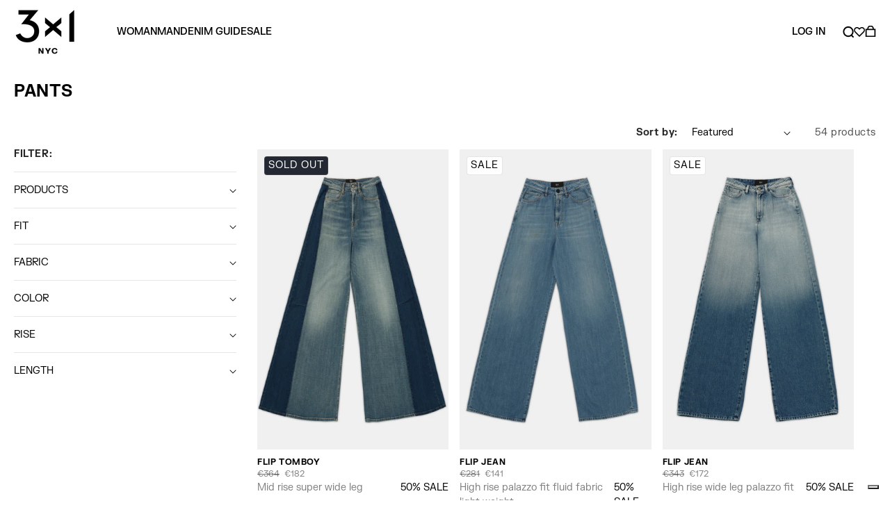

--- FILE ---
content_type: text/html; charset=utf-8
request_url: https://3x1denim.com/collections/pants
body_size: 46597
content:
<!doctype html>
<html class="no-js" lang="en"
 <meta name="google-site-verification" content="elT37ZSguzMaQP54QC19KvbytJozyBhmCVBLYDf2OEc" /> <head><meta name="google-site-verification" content="elT37ZSguzMaQP54QC19KvbytJozyBhmCVBLYDf2OEc" />
<!-- Google Verification Tag - Start --><meta name="google-site-verification" content="gZs7E65G18shNmgeCGW1jWz-v64aj8fvM6wQLISdr0w" /><!-- Google Verification Tag - End -->
<script>
window.KiwiSizing = window.KiwiSizing === undefined ? {} : window.KiwiSizing;
KiwiSizing.shop = "3x1-us.myshopify.com";


</script>
    <meta charset="utf-8">
    <meta http-equiv="X-UA-Compatible" content="IE=edge">
    <meta name="viewport" content="width=device-width,initial-scale=1">
    <meta name="theme-color" content="">
    <link rel="canonical" href="https://3x1denim.com/collections/pants"><link rel="icon" type="image/png" href="//3x1denim.com/cdn/shop/files/logo-square.png?crop=center&height=32&v=1691400244&width=32"><title>
      Pants
 &ndash; 3x1 NYC</title>

    

    

<meta property="og:site_name" content="3x1 NYC">
<meta property="og:url" content="https://3x1denim.com/collections/pants">
<meta property="og:title" content="Pants">
<meta property="og:type" content="website">
<meta property="og:description" content="Since 2011, we have made it our mission to make the finest jeans in the world. Hand made garments with top quality stone-washed canvasses, and a unisex fit. Authentic denim specifically designed for people who work everyday to move our world forward."><meta property="og:image" content="http://3x1denim.com/cdn/shop/files/3x1_Logo_Black_a4941fd4-86b2-41bb-9c15-1a510a4a8755.png?v=1687866400">
  <meta property="og:image:secure_url" content="https://3x1denim.com/cdn/shop/files/3x1_Logo_Black_a4941fd4-86b2-41bb-9c15-1a510a4a8755.png?v=1687866400">
  <meta property="og:image:width" content="1200">
  <meta property="og:image:height" content="628"><meta name="twitter:card" content="summary_large_image">
<meta name="twitter:title" content="Pants">
<meta name="twitter:description" content="Since 2011, we have made it our mission to make the finest jeans in the world. Hand made garments with top quality stone-washed canvasses, and a unisex fit. Authentic denim specifically designed for people who work everyday to move our world forward.">


    <script src="//3x1denim.com/cdn/shop/t/129/assets/constants.js?v=58251544750838685771751018646" defer="defer"></script>
    <script src="//3x1denim.com/cdn/shop/t/129/assets/pubsub.js?v=158357773527763999511751018646" defer="defer"></script>
    <script src="//3x1denim.com/cdn/shop/t/129/assets/global.js?v=107795781939901517811751018646" defer="defer"></script><script src="//3x1denim.com/cdn/shop/t/129/assets/animations.js?v=114255849464433187621751018646" defer="defer"></script><script>window.performance && window.performance.mark && window.performance.mark('shopify.content_for_header.start');</script><meta name="google-site-verification" content="IKRFz6sYqqIrfrLeO698bxwhDKX9Vb2aw5oPtyDa0N4">
<meta name="facebook-domain-verification" content="1ldcd7kv9irhyffagkt7ksc5coq2j8">
<meta id="shopify-digital-wallet" name="shopify-digital-wallet" content="/26735028/digital_wallets/dialog">
<meta name="shopify-checkout-api-token" content="46f743f1a482279d199e1a1011c11d64">
<meta id="in-context-paypal-metadata" data-shop-id="26735028" data-venmo-supported="false" data-environment="production" data-locale="en_US" data-paypal-v4="true" data-currency="EUR">
<link rel="alternate" type="application/atom+xml" title="Feed" href="/collections/pants.atom" />
<link rel="next" href="/collections/pants?page=2">
<link rel="alternate" type="application/json+oembed" href="https://3x1denim.com/collections/pants.oembed">
<script async="async" src="/checkouts/internal/preloads.js?locale=en-IT"></script>
<link rel="preconnect" href="https://shop.app" crossorigin="anonymous">
<script async="async" src="https://shop.app/checkouts/internal/preloads.js?locale=en-IT&shop_id=26735028" crossorigin="anonymous"></script>
<script id="apple-pay-shop-capabilities" type="application/json">{"shopId":26735028,"countryCode":"IT","currencyCode":"EUR","merchantCapabilities":["supports3DS"],"merchantId":"gid:\/\/shopify\/Shop\/26735028","merchantName":"3x1 NYC","requiredBillingContactFields":["postalAddress","email","phone"],"requiredShippingContactFields":["postalAddress","email","phone"],"shippingType":"shipping","supportedNetworks":["visa","maestro","masterCard","amex"],"total":{"type":"pending","label":"3x1 NYC","amount":"1.00"},"shopifyPaymentsEnabled":true,"supportsSubscriptions":true}</script>
<script id="shopify-features" type="application/json">{"accessToken":"46f743f1a482279d199e1a1011c11d64","betas":["rich-media-storefront-analytics"],"domain":"3x1denim.com","predictiveSearch":true,"shopId":26735028,"locale":"en"}</script>
<script>var Shopify = Shopify || {};
Shopify.shop = "3x1-us.myshopify.com";
Shopify.locale = "en";
Shopify.currency = {"active":"EUR","rate":"1.0"};
Shopify.country = "IT";
Shopify.theme = {"name":"Dawn (Restyle) [PROD EXTERA]","id":183669195090,"schema_name":"Dawn","schema_version":"10.0.0","theme_store_id":887,"role":"main"};
Shopify.theme.handle = "null";
Shopify.theme.style = {"id":null,"handle":null};
Shopify.cdnHost = "3x1denim.com/cdn";
Shopify.routes = Shopify.routes || {};
Shopify.routes.root = "/";</script>
<script type="module">!function(o){(o.Shopify=o.Shopify||{}).modules=!0}(window);</script>
<script>!function(o){function n(){var o=[];function n(){o.push(Array.prototype.slice.apply(arguments))}return n.q=o,n}var t=o.Shopify=o.Shopify||{};t.loadFeatures=n(),t.autoloadFeatures=n()}(window);</script>
<script>
  window.ShopifyPay = window.ShopifyPay || {};
  window.ShopifyPay.apiHost = "shop.app\/pay";
  window.ShopifyPay.redirectState = null;
</script>
<script id="shop-js-analytics" type="application/json">{"pageType":"collection"}</script>
<script defer="defer" async type="module" src="//3x1denim.com/cdn/shopifycloud/shop-js/modules/v2/client.init-shop-cart-sync_BN7fPSNr.en.esm.js"></script>
<script defer="defer" async type="module" src="//3x1denim.com/cdn/shopifycloud/shop-js/modules/v2/chunk.common_Cbph3Kss.esm.js"></script>
<script defer="defer" async type="module" src="//3x1denim.com/cdn/shopifycloud/shop-js/modules/v2/chunk.modal_DKumMAJ1.esm.js"></script>
<script type="module">
  await import("//3x1denim.com/cdn/shopifycloud/shop-js/modules/v2/client.init-shop-cart-sync_BN7fPSNr.en.esm.js");
await import("//3x1denim.com/cdn/shopifycloud/shop-js/modules/v2/chunk.common_Cbph3Kss.esm.js");
await import("//3x1denim.com/cdn/shopifycloud/shop-js/modules/v2/chunk.modal_DKumMAJ1.esm.js");

  window.Shopify.SignInWithShop?.initShopCartSync?.({"fedCMEnabled":true,"windoidEnabled":true});

</script>
<script>
  window.Shopify = window.Shopify || {};
  if (!window.Shopify.featureAssets) window.Shopify.featureAssets = {};
  window.Shopify.featureAssets['shop-js'] = {"shop-cart-sync":["modules/v2/client.shop-cart-sync_CJVUk8Jm.en.esm.js","modules/v2/chunk.common_Cbph3Kss.esm.js","modules/v2/chunk.modal_DKumMAJ1.esm.js"],"init-fed-cm":["modules/v2/client.init-fed-cm_7Fvt41F4.en.esm.js","modules/v2/chunk.common_Cbph3Kss.esm.js","modules/v2/chunk.modal_DKumMAJ1.esm.js"],"init-shop-email-lookup-coordinator":["modules/v2/client.init-shop-email-lookup-coordinator_Cc088_bR.en.esm.js","modules/v2/chunk.common_Cbph3Kss.esm.js","modules/v2/chunk.modal_DKumMAJ1.esm.js"],"init-windoid":["modules/v2/client.init-windoid_hPopwJRj.en.esm.js","modules/v2/chunk.common_Cbph3Kss.esm.js","modules/v2/chunk.modal_DKumMAJ1.esm.js"],"shop-button":["modules/v2/client.shop-button_B0jaPSNF.en.esm.js","modules/v2/chunk.common_Cbph3Kss.esm.js","modules/v2/chunk.modal_DKumMAJ1.esm.js"],"shop-cash-offers":["modules/v2/client.shop-cash-offers_DPIskqss.en.esm.js","modules/v2/chunk.common_Cbph3Kss.esm.js","modules/v2/chunk.modal_DKumMAJ1.esm.js"],"shop-toast-manager":["modules/v2/client.shop-toast-manager_CK7RT69O.en.esm.js","modules/v2/chunk.common_Cbph3Kss.esm.js","modules/v2/chunk.modal_DKumMAJ1.esm.js"],"init-shop-cart-sync":["modules/v2/client.init-shop-cart-sync_BN7fPSNr.en.esm.js","modules/v2/chunk.common_Cbph3Kss.esm.js","modules/v2/chunk.modal_DKumMAJ1.esm.js"],"init-customer-accounts-sign-up":["modules/v2/client.init-customer-accounts-sign-up_CfPf4CXf.en.esm.js","modules/v2/client.shop-login-button_DeIztwXF.en.esm.js","modules/v2/chunk.common_Cbph3Kss.esm.js","modules/v2/chunk.modal_DKumMAJ1.esm.js"],"pay-button":["modules/v2/client.pay-button_CgIwFSYN.en.esm.js","modules/v2/chunk.common_Cbph3Kss.esm.js","modules/v2/chunk.modal_DKumMAJ1.esm.js"],"init-customer-accounts":["modules/v2/client.init-customer-accounts_DQ3x16JI.en.esm.js","modules/v2/client.shop-login-button_DeIztwXF.en.esm.js","modules/v2/chunk.common_Cbph3Kss.esm.js","modules/v2/chunk.modal_DKumMAJ1.esm.js"],"avatar":["modules/v2/client.avatar_BTnouDA3.en.esm.js"],"init-shop-for-new-customer-accounts":["modules/v2/client.init-shop-for-new-customer-accounts_CsZy_esa.en.esm.js","modules/v2/client.shop-login-button_DeIztwXF.en.esm.js","modules/v2/chunk.common_Cbph3Kss.esm.js","modules/v2/chunk.modal_DKumMAJ1.esm.js"],"shop-follow-button":["modules/v2/client.shop-follow-button_BRMJjgGd.en.esm.js","modules/v2/chunk.common_Cbph3Kss.esm.js","modules/v2/chunk.modal_DKumMAJ1.esm.js"],"checkout-modal":["modules/v2/client.checkout-modal_B9Drz_yf.en.esm.js","modules/v2/chunk.common_Cbph3Kss.esm.js","modules/v2/chunk.modal_DKumMAJ1.esm.js"],"shop-login-button":["modules/v2/client.shop-login-button_DeIztwXF.en.esm.js","modules/v2/chunk.common_Cbph3Kss.esm.js","modules/v2/chunk.modal_DKumMAJ1.esm.js"],"lead-capture":["modules/v2/client.lead-capture_DXYzFM3R.en.esm.js","modules/v2/chunk.common_Cbph3Kss.esm.js","modules/v2/chunk.modal_DKumMAJ1.esm.js"],"shop-login":["modules/v2/client.shop-login_CA5pJqmO.en.esm.js","modules/v2/chunk.common_Cbph3Kss.esm.js","modules/v2/chunk.modal_DKumMAJ1.esm.js"],"payment-terms":["modules/v2/client.payment-terms_BxzfvcZJ.en.esm.js","modules/v2/chunk.common_Cbph3Kss.esm.js","modules/v2/chunk.modal_DKumMAJ1.esm.js"]};
</script>
<script>(function() {
  var isLoaded = false;
  function asyncLoad() {
    if (isLoaded) return;
    isLoaded = true;
    var urls = ["https:\/\/app.kiwisizing.com\/web\/js\/dist\/kiwiSizing\/plugin\/SizingPlugin.prod.js?v=331\u0026shop=3x1-us.myshopify.com","\/\/swymv3starter-01.azureedge.net\/code\/swym-shopify.js?shop=3x1-us.myshopify.com","https:\/\/redirectify.app\/script_tags\/tracking.js?shop=3x1-us.myshopify.com","https:\/\/crossborder-integration.global-e.com\/resources\/js\/app?shop=3x1-us.myshopify.com","https:\/\/chimpstatic.com\/mcjs-connected\/js\/users\/73066adb9dbd9e6a8bca4328c\/baa41f5d7315de5dc7a3524b6.js?shop=3x1-us.myshopify.com","\/\/cdn.shopify.com\/proxy\/ef29c6409e464286d53f5d953cb79494b4df88191f3e6c17d3f6aa4e851362cf\/web.global-e.com\/merchant\/storefrontattributes?merchantid=10001575\u0026shop=3x1-us.myshopify.com\u0026sp-cache-control=cHVibGljLCBtYXgtYWdlPTkwMA","https:\/\/static.klaviyo.com\/onsite\/js\/klaviyo.js?company_id=Ww7qmE\u0026shop=3x1-us.myshopify.com","https:\/\/app.sixads.net\/sixads.js?shop=3x1-us.myshopify.com","\/\/backinstock.useamp.com\/widget\/47507_1767157285.js?category=bis\u0026v=6\u0026shop=3x1-us.myshopify.com","https:\/\/cdn.adscale.com\/static\/ecom_js\/3x1-us\/add_item_to_cart.js?ver=20260201\u0026shop=3x1-us.myshopify.com"];
    for (var i = 0; i < urls.length; i++) {
      var s = document.createElement('script');
      s.type = 'text/javascript';
      s.async = true;
      s.src = urls[i];
      var x = document.getElementsByTagName('script')[0];
      x.parentNode.insertBefore(s, x);
    }
  };
  if(window.attachEvent) {
    window.attachEvent('onload', asyncLoad);
  } else {
    window.addEventListener('load', asyncLoad, false);
  }
})();</script>
<script id="__st">var __st={"a":26735028,"offset":3600,"reqid":"05b1d5c2-fbe8-4cae-9bd0-bb87de108d55-1769959239","pageurl":"3x1denim.com\/collections\/pants","u":"37aed4e60deb","p":"collection","rtyp":"collection","rid":270534279210};</script>
<script>window.ShopifyPaypalV4VisibilityTracking = true;</script>
<script id="captcha-bootstrap">!function(){'use strict';const t='contact',e='account',n='new_comment',o=[[t,t],['blogs',n],['comments',n],[t,'customer']],c=[[e,'customer_login'],[e,'guest_login'],[e,'recover_customer_password'],[e,'create_customer']],r=t=>t.map((([t,e])=>`form[action*='/${t}']:not([data-nocaptcha='true']) input[name='form_type'][value='${e}']`)).join(','),a=t=>()=>t?[...document.querySelectorAll(t)].map((t=>t.form)):[];function s(){const t=[...o],e=r(t);return a(e)}const i='password',u='form_key',d=['recaptcha-v3-token','g-recaptcha-response','h-captcha-response',i],f=()=>{try{return window.sessionStorage}catch{return}},m='__shopify_v',_=t=>t.elements[u];function p(t,e,n=!1){try{const o=window.sessionStorage,c=JSON.parse(o.getItem(e)),{data:r}=function(t){const{data:e,action:n}=t;return t[m]||n?{data:e,action:n}:{data:t,action:n}}(c);for(const[e,n]of Object.entries(r))t.elements[e]&&(t.elements[e].value=n);n&&o.removeItem(e)}catch(o){console.error('form repopulation failed',{error:o})}}const l='form_type',E='cptcha';function T(t){t.dataset[E]=!0}const w=window,h=w.document,L='Shopify',v='ce_forms',y='captcha';let A=!1;((t,e)=>{const n=(g='f06e6c50-85a8-45c8-87d0-21a2b65856fe',I='https://cdn.shopify.com/shopifycloud/storefront-forms-hcaptcha/ce_storefront_forms_captcha_hcaptcha.v1.5.2.iife.js',D={infoText:'Protected by hCaptcha',privacyText:'Privacy',termsText:'Terms'},(t,e,n)=>{const o=w[L][v],c=o.bindForm;if(c)return c(t,g,e,D).then(n);var r;o.q.push([[t,g,e,D],n]),r=I,A||(h.body.append(Object.assign(h.createElement('script'),{id:'captcha-provider',async:!0,src:r})),A=!0)});var g,I,D;w[L]=w[L]||{},w[L][v]=w[L][v]||{},w[L][v].q=[],w[L][y]=w[L][y]||{},w[L][y].protect=function(t,e){n(t,void 0,e),T(t)},Object.freeze(w[L][y]),function(t,e,n,w,h,L){const[v,y,A,g]=function(t,e,n){const i=e?o:[],u=t?c:[],d=[...i,...u],f=r(d),m=r(i),_=r(d.filter((([t,e])=>n.includes(e))));return[a(f),a(m),a(_),s()]}(w,h,L),I=t=>{const e=t.target;return e instanceof HTMLFormElement?e:e&&e.form},D=t=>v().includes(t);t.addEventListener('submit',(t=>{const e=I(t);if(!e)return;const n=D(e)&&!e.dataset.hcaptchaBound&&!e.dataset.recaptchaBound,o=_(e),c=g().includes(e)&&(!o||!o.value);(n||c)&&t.preventDefault(),c&&!n&&(function(t){try{if(!f())return;!function(t){const e=f();if(!e)return;const n=_(t);if(!n)return;const o=n.value;o&&e.removeItem(o)}(t);const e=Array.from(Array(32),(()=>Math.random().toString(36)[2])).join('');!function(t,e){_(t)||t.append(Object.assign(document.createElement('input'),{type:'hidden',name:u})),t.elements[u].value=e}(t,e),function(t,e){const n=f();if(!n)return;const o=[...t.querySelectorAll(`input[type='${i}']`)].map((({name:t})=>t)),c=[...d,...o],r={};for(const[a,s]of new FormData(t).entries())c.includes(a)||(r[a]=s);n.setItem(e,JSON.stringify({[m]:1,action:t.action,data:r}))}(t,e)}catch(e){console.error('failed to persist form',e)}}(e),e.submit())}));const S=(t,e)=>{t&&!t.dataset[E]&&(n(t,e.some((e=>e===t))),T(t))};for(const o of['focusin','change'])t.addEventListener(o,(t=>{const e=I(t);D(e)&&S(e,y())}));const B=e.get('form_key'),M=e.get(l),P=B&&M;t.addEventListener('DOMContentLoaded',(()=>{const t=y();if(P)for(const e of t)e.elements[l].value===M&&p(e,B);[...new Set([...A(),...v().filter((t=>'true'===t.dataset.shopifyCaptcha))])].forEach((e=>S(e,t)))}))}(h,new URLSearchParams(w.location.search),n,t,e,['guest_login'])})(!0,!0)}();</script>
<script integrity="sha256-4kQ18oKyAcykRKYeNunJcIwy7WH5gtpwJnB7kiuLZ1E=" data-source-attribution="shopify.loadfeatures" defer="defer" src="//3x1denim.com/cdn/shopifycloud/storefront/assets/storefront/load_feature-a0a9edcb.js" crossorigin="anonymous"></script>
<script crossorigin="anonymous" defer="defer" src="//3x1denim.com/cdn/shopifycloud/storefront/assets/shopify_pay/storefront-65b4c6d7.js?v=20250812"></script>
<script data-source-attribution="shopify.dynamic_checkout.dynamic.init">var Shopify=Shopify||{};Shopify.PaymentButton=Shopify.PaymentButton||{isStorefrontPortableWallets:!0,init:function(){window.Shopify.PaymentButton.init=function(){};var t=document.createElement("script");t.src="https://3x1denim.com/cdn/shopifycloud/portable-wallets/latest/portable-wallets.en.js",t.type="module",document.head.appendChild(t)}};
</script>
<script data-source-attribution="shopify.dynamic_checkout.buyer_consent">
  function portableWalletsHideBuyerConsent(e){var t=document.getElementById("shopify-buyer-consent"),n=document.getElementById("shopify-subscription-policy-button");t&&n&&(t.classList.add("hidden"),t.setAttribute("aria-hidden","true"),n.removeEventListener("click",e))}function portableWalletsShowBuyerConsent(e){var t=document.getElementById("shopify-buyer-consent"),n=document.getElementById("shopify-subscription-policy-button");t&&n&&(t.classList.remove("hidden"),t.removeAttribute("aria-hidden"),n.addEventListener("click",e))}window.Shopify?.PaymentButton&&(window.Shopify.PaymentButton.hideBuyerConsent=portableWalletsHideBuyerConsent,window.Shopify.PaymentButton.showBuyerConsent=portableWalletsShowBuyerConsent);
</script>
<script data-source-attribution="shopify.dynamic_checkout.cart.bootstrap">document.addEventListener("DOMContentLoaded",(function(){function t(){return document.querySelector("shopify-accelerated-checkout-cart, shopify-accelerated-checkout")}if(t())Shopify.PaymentButton.init();else{new MutationObserver((function(e,n){t()&&(Shopify.PaymentButton.init(),n.disconnect())})).observe(document.body,{childList:!0,subtree:!0})}}));
</script>
<link id="shopify-accelerated-checkout-styles" rel="stylesheet" media="screen" href="https://3x1denim.com/cdn/shopifycloud/portable-wallets/latest/accelerated-checkout-backwards-compat.css" crossorigin="anonymous">
<style id="shopify-accelerated-checkout-cart">
        #shopify-buyer-consent {
  margin-top: 1em;
  display: inline-block;
  width: 100%;
}

#shopify-buyer-consent.hidden {
  display: none;
}

#shopify-subscription-policy-button {
  background: none;
  border: none;
  padding: 0;
  text-decoration: underline;
  font-size: inherit;
  cursor: pointer;
}

#shopify-subscription-policy-button::before {
  box-shadow: none;
}

      </style>
<script id="sections-script" data-sections="header" defer="defer" src="//3x1denim.com/cdn/shop/t/129/compiled_assets/scripts.js?v=28641"></script>
<script>window.performance && window.performance.mark && window.performance.mark('shopify.content_for_header.end');</script>

<script data-cfasync="false">(function (e, x, t, g, d, p, r) {var f = x.getElementsByTagName(t)[0],j = x.createElement(t);j.async = true;j.src = 'https://gdpr.extera.com/bundles/gdpr/assets/ver/2.1.12/gdpr.js';e[g] = e[g] || [];e[g].push({'c': d,'l': p,'u': j.src,'k': r});f.parentNode.insertBefore(j, f);})(window, document, 'script', 'ExteraGDPR', '0b829dcf-d833-5944-8e1b-7dc22c9d00d6', 'en', 'NGQRrhjsERRN2gyJ0HPvQByok9joa5Us');</script>

<script type="text/javascript">
var _iub = _iub || [];
_iub.csConfiguration = {
  "askConsentAtCookiePolicyUpdate":true,
  "countryDetection":true,
  "enableFadp":true,
  "enableLgpd":true,
  "enableUspr":true,
  "lang":"en",
  "siteId":2342029,
  "whitelabel":false,
  "cookiePolicyId":99519916,
  "banner": {
    "acceptButtonDisplay":true,
    "closeButtonRejects":true,
    "customizeButtonDisplay":true,
    "rejectButtonDisplay":true
  }
};
// code for Shopify (1 of 2)
var onPreferenceFirstExpressedCallback = function(consent) {
    var shopifyPurposes = {
      "analytics": [4, 's'],
      "marketing": [5, 'adv'],
      "preferences": [2, 3],
      "sale_of_data": ['s', 'sh'],
    }
    var expressedConsent = {};
    Object.keys(shopifyPurposes).forEach(function(purposeItem) {
      var purposeExpressed = null
      shopifyPurposes[purposeItem].forEach(item => {
        if (consent.purposes && typeof consent.purposes[item] === 'boolean') {
          purposeExpressed = consent.purposes[item];
        }
        if (consent.uspr && typeof consent.uspr[item] === 'boolean' && purposeExpressed !== false) {
          purposeExpressed = consent.uspr[item];
        }
      })

      if (typeof purposeExpressed === 'boolean') {
        expressedConsent[purposeItem] = purposeExpressed;
      }
    })
    window.Shopify.customerPrivacy.setTrackingConsent(expressedConsent, function() {});
}
if (typeof _iub.csConfiguration.callback === 'object') {
    _iub.csConfiguration.callback.onPreferenceFirstExpressed = onPreferenceFirstExpressedCallback;
} else {
    _iub.csConfiguration.callback = {
        onPreferenceFirstExpressed: onPreferenceFirstExpressedCallback
    };
}
</script>
<script type="text/javascript" src="//cs.iubenda.com/sync/2342029.js"></script>
<script type="text/javascript" src="//cdn.iubenda.com/cs/gpp/stub.js"></script>
<script type="text/javascript" src="//cdn.iubenda.com/cs/iubenda_cs.js" charset="UTF-8" async></script>
<!-- codice per Shopify (2 di 2) - Tracking API -->
<script type="text/javascript">
    window.Shopify.loadFeatures([{
            name: 'consent-tracking-api',
            version: '0.1',
        }, ],
        function(error) {
            if (error) {
                throw error;
            }
        });
</script>


<style>
    /* url('myfont.otf') format('opentype'); */
    @font-face {
        font-family: 'FK Grotesk';
        src: url(//3x1denim.com/cdn/shop/t/129/assets/FKGrotesk-Bold.woff?v=132295563376985261471751018646) format('woff');
        font-weight: 700;
        font-style: normal;
        font-display: swap;
    }
    @font-face {
        font-family: 'FK Grotesk';
        src: url(//3x1denim.com/cdn/shop/t/129/assets/FKGrotesk-Medium.woff?v=55224516673001760011751018646) format('woff');
        font-weight: 500;
        font-style: normal;
        font-display: swap;
    }
    @font-face {
        font-family: 'FK Grotesk';
        src: url(//3x1denim.com/cdn/shop/t/129/assets/FKGrotesk-Regular.woff?v=90470030842149220281751018646) format('woff');
        font-weight: 400;
        font-style: normal;
        font-display: swap;
    }
</style>


    <style data-shopify>
      
      
      
      
      

      
        :root,
        .color-background-1 {
          --color-background: 255,255,255;
        
          --gradient-background: #ffffff;
        
        --color-foreground: 0,0,0;
        --color-shadow: 0,0,0;
        --color-button: 0,0,0;
        --color-button-text: 255,255,255;
        --color-secondary-button: 255,255,255;
        --color-secondary-button-text: 0,0,0;
        --color-link: 0,0,0;
        --color-badge-foreground: 0,0,0;
        --color-badge-background: 255,255,255;
        --color-badge-border: 0,0,0;
        --payment-terms-background-color: rgb(255 255 255);
      }
      
        
        .color-background-2 {
          --color-background: 243,243,243;
        
          --gradient-background: #f3f3f3;
        
        --color-foreground: 18,18,18;
        --color-shadow: 18,18,18;
        --color-button: 18,18,18;
        --color-button-text: 243,243,243;
        --color-secondary-button: 243,243,243;
        --color-secondary-button-text: 18,18,18;
        --color-link: 18,18,18;
        --color-badge-foreground: 18,18,18;
        --color-badge-background: 243,243,243;
        --color-badge-border: 18,18,18;
        --payment-terms-background-color: rgb(243 243 243);
      }
      
        
        .color-inverse {
          --color-background: 36,40,51;
        
          --gradient-background: #242833;
        
        --color-foreground: 255,255,255;
        --color-shadow: 18,18,18;
        --color-button: 255,255,255;
        --color-button-text: 0,0,0;
        --color-secondary-button: 36,40,51;
        --color-secondary-button-text: 255,255,255;
        --color-link: 255,255,255;
        --color-badge-foreground: 255,255,255;
        --color-badge-background: 36,40,51;
        --color-badge-border: 255,255,255;
        --payment-terms-background-color: rgb(36 40 51);
      }
      
        
        .color-accent-1 {
          --color-background: 18,18,18;
        
          --gradient-background: #121212;
        
        --color-foreground: 255,255,255;
        --color-shadow: 18,18,18;
        --color-button: 255,255,255;
        --color-button-text: 18,18,18;
        --color-secondary-button: 18,18,18;
        --color-secondary-button-text: 255,255,255;
        --color-link: 255,255,255;
        --color-badge-foreground: 255,255,255;
        --color-badge-background: 18,18,18;
        --color-badge-border: 255,255,255;
        --payment-terms-background-color: rgb(18 18 18);
      }
      
        
        .color-accent-2 {
          --color-background: 255,255,255;
        
          --gradient-background: #ffffff;
        
        --color-foreground: 221,29,29;
        --color-shadow: 18,18,18;
        --color-button: 255,255,255;
        --color-button-text: 51,79,180;
        --color-secondary-button: 255,255,255;
        --color-secondary-button-text: 221,29,29;
        --color-link: 221,29,29;
        --color-badge-foreground: 221,29,29;
        --color-badge-background: 255,255,255;
        --color-badge-border: 221,29,29;
        --payment-terms-background-color: rgb(255 255 255);
      }
      

      body, .color-background-1, .color-background-2, .color-inverse, .color-accent-1, .color-accent-2 {
        color: rgb(var(--color-foreground));
        background-color: rgb(var(--color-background));
      }

      
      
      
      
      

      :root {
        --font-body-family: FK Grotesk, Arial, sans-serif;
        --font-body-style: normal;
        --font-body-weight: 400;
        --font-body-weight-bold: 700;

        --font-heading-family: FK Grotesk, Arial, sans-serif;
        --font-heading-style: normal;
        --font-heading-weight: 500;

        --font-body-scale: 1.0;
        --font-heading-scale: 1.0;

        --media-padding: px;
        --media-border-opacity: 0.05;
        --media-border-width: 1px;
        --media-radius: 0px;
        --media-shadow-opacity: 0.0;
        --media-shadow-horizontal-offset: 0px;
        --media-shadow-vertical-offset: 4px;
        --media-shadow-blur-radius: 5px;
        --media-shadow-visible: 0;

        --page-width: 160rem;
        --page-width-margin: 0rem;

        --product-card-image-padding: 0.0rem;
        --product-card-corner-radius: 0.0rem;
        --product-card-text-alignment: left;
        --product-card-border-width: 0.0rem;
        --product-card-border-opacity: 0.1;
        --product-card-shadow-opacity: 0.0;
        --product-card-shadow-visible: 0;
        --product-card-shadow-horizontal-offset: 0.0rem;
        --product-card-shadow-vertical-offset: 0.4rem;
        --product-card-shadow-blur-radius: 0.5rem;

        --collection-card-image-padding: 0.0rem;
        --collection-card-corner-radius: 0.0rem;
        --collection-card-text-alignment: left;
        --collection-card-border-width: 0.0rem;
        --collection-card-border-opacity: 0.1;
        --collection-card-shadow-opacity: 0.0;
        --collection-card-shadow-visible: 0;
        --collection-card-shadow-horizontal-offset: 0.0rem;
        --collection-card-shadow-vertical-offset: 0.4rem;
        --collection-card-shadow-blur-radius: 0.5rem;

        --blog-card-image-padding: 0.0rem;
        --blog-card-corner-radius: 0.0rem;
        --blog-card-text-alignment: left;
        --blog-card-border-width: 0.0rem;
        --blog-card-border-opacity: 0.1;
        --blog-card-shadow-opacity: 0.0;
        --blog-card-shadow-visible: 0;
        --blog-card-shadow-horizontal-offset: 0.0rem;
        --blog-card-shadow-vertical-offset: 0.4rem;
        --blog-card-shadow-blur-radius: 0.5rem;

        --badge-corner-radius: 0.4rem;

        --popup-border-width: 1px;
        --popup-border-opacity: 0.1;
        --popup-corner-radius: 0px;
        --popup-shadow-opacity: 0.0;
        --popup-shadow-horizontal-offset: 0px;
        --popup-shadow-vertical-offset: 4px;
        --popup-shadow-blur-radius: 5px;

        --drawer-border-width: 1px;
        --drawer-border-opacity: 0.1;
        --drawer-shadow-opacity: 0.0;
        --drawer-shadow-horizontal-offset: 0px;
        --drawer-shadow-vertical-offset: 4px;
        --drawer-shadow-blur-radius: 5px;

        --spacing-sections-desktop: 0px;
        --spacing-sections-mobile: 0px;

        --grid-desktop-vertical-spacing: 16px;
        --grid-desktop-horizontal-spacing: 16px;
        --grid-mobile-vertical-spacing: 8px;
        --grid-mobile-horizontal-spacing: 8px;

        --text-boxes-border-opacity: 0.1;
        --text-boxes-border-width: 0px;
        --text-boxes-radius: 0px;
        --text-boxes-shadow-opacity: 0.0;
        --text-boxes-shadow-visible: 0;
        --text-boxes-shadow-horizontal-offset: 0px;
        --text-boxes-shadow-vertical-offset: 4px;
        --text-boxes-shadow-blur-radius: 5px;

        --buttons-radius: 0px;
        --buttons-radius-outset: 0px;
        --buttons-border-width: 1px;
        --buttons-border-opacity: 1.0;
        --buttons-shadow-opacity: 0.0;
        --buttons-shadow-visible: 0;
        --buttons-shadow-horizontal-offset: 0px;
        --buttons-shadow-vertical-offset: 4px;
        --buttons-shadow-blur-radius: 5px;
        --buttons-border-offset: 0px;

        --inputs-radius: 0px;
        --inputs-border-width: 1px;
        --inputs-border-opacity: 0.55;
        --inputs-shadow-opacity: 0.0;
        --inputs-shadow-horizontal-offset: 0px;
        --inputs-margin-offset: 0px;
        --inputs-shadow-vertical-offset: 4px;
        --inputs-shadow-blur-radius: 5px;
        --inputs-radius-outset: 0px;

        --variant-pills-radius: 40px;
        --variant-pills-border-width: 1px;
        --variant-pills-border-opacity: 0.55;
        --variant-pills-shadow-opacity: 0.0;
        --variant-pills-shadow-horizontal-offset: 0px;
        --variant-pills-shadow-vertical-offset: 4px;
        --variant-pills-shadow-blur-radius: 5px;
      }

      *,
      *::before,
      *::after {
        box-sizing: inherit;
      }

      html {
        box-sizing: border-box;
        font-size: calc(var(--font-body-scale) * 62.5%);
        height: 100%;
      }

      body {
        display: grid;
        grid-template-rows: auto auto 1fr auto;
        grid-template-columns: 100%;
        min-height: 100%;
        margin: 0;
        font-size: 1.4rem; /* def: 1.5 */
        line-height: calc(1 + 0.5 / var(--font-body-scale));
        font-family: var(--font-body-family);
        font-style: var(--font-body-style);
        font-weight: var(--font-body-weight);
      }

      /*
      @media screen and (min-width: 750px) {
        body {
          font-size: 1.4rem;
        }
      }
      */
    </style>

    <link href="//3x1denim.com/cdn/shop/t/129/assets/base.css?v=6641424808477874991758545252" rel="stylesheet" type="text/css" media="all" />
<link
        rel="stylesheet"
        href="//3x1denim.com/cdn/shop/t/129/assets/component-predictive-search.css?v=10810873496754402251751018646"
        media="print"
        onload="this.media='all'"
      ><script>
      document.documentElement.className = document.documentElement.className.replace('no-js', 'js');
      if (Shopify.designMode) {
        document.documentElement.classList.add('shopify-design-mode');
      }
    </script><script>
  window.KiwiSizing = window.KiwiSizing === undefined ? {} : window.KiwiSizing;
  KiwiSizing.shop = "3x1-us.myshopify.com";
  
  
  </script>
  

<link rel="stylesheet" type="text/css" href="https://crossborder-integration.global-e.com/resources/css/10001575/IT"/>
<script>
    GLBE_PARAMS = {
        appUrl: "https://crossborder-integration.global-e.com/",
        pixelUrl: "https://utils.global-e.com",
        pixelEnabled: true,
        geAppUrl: "https://web.global-e.com/",
        env: "Production",
        geCDNUrl: "https://webservices.global-e.com/",
        apiUrl: "https://api.global-e.com/",
        emi: "s5s2i",
        mid: "10001575",
        hiddenElements: ".ge-hide,.afterpay-paragraph,form[action='https://payments.amazon.com/checkout/signin']",
        countryCode: "IT",
        countryName: "Italy",
        currencyCode: "EUR",
        currencyName: "Euro",
        locale: "en",
        operatedCountries: ["AD","AE","AG","AI","AL","AM","AO","AR","AT","AU","AW","AZ","BA","BB","BD","BE","BF","BG","BH","BI","BJ","BL","BM","BN","BO","BR","BS","BT","BW","BZ","CA","CH","CI","CK","CL","CM","CN","CO","CR","CV","CW","CY","CZ","DE","DJ","DK","DM","DO","DZ","EC","EE","EG","ES","ET","FI","FJ","FK","FO","FR","GA","GB","GD","GE","GF","GG","GH","GI","GL","GM","GN","GP","GQ","GR","GT","GW","GY","HK","HN","HR","HT","HU","ID","IE","IL","IM","IN","IS","IT","JE","JM","JO","JP","KE","KG","KH","KI","KM","KN","KR","KW","KY","KZ","LA","LB","LC","LI","LK","LR","LS","LT","LU","LV","MA","MC","MD","ME","MF","MG","MK","MN","MO","MQ","MR","MS","MT","MU","MV","MW","MX","MY","MZ","NA","NC","NG","NI","NL","NO","NP","NR","NU","NZ","OM","PA","PE","PF","PG","PH","PK","PL","PT","PY","QA","RE","RO","RS","RW","SA","SB","SC","SE","SG","SH","SI","SK","SL","SM","SN","SR","ST","SV","SX","SZ","TC","TD","TG","TH","TL","TM","TN","TO","TR","TT","TV","TW","TZ","UG","US","UY","UZ","VA","VC","VE","VG","VN","VU","WF","WS","YT","ZA","ZM","ZW"],
        allowedCountries: [{ code: 'AL', name: 'Albania' }, { code: 'DZ', name: 'Algeria' }, { code: 'AD', name: 'Andorra' }, { code: 'AO', name: 'Angola' }, { code: 'AI', name: 'Anguilla' }, { code: 'AG', name: 'Antigua &amp; Barbuda' }, { code: 'AR', name: 'Argentina' }, { code: 'AM', name: 'Armenia' }, { code: 'AW', name: 'Aruba' }, { code: 'AU', name: 'Australia' }, { code: 'AT', name: 'Austria' }, { code: 'AZ', name: 'Azerbaijan' }, { code: 'BS', name: 'Bahamas' }, { code: 'BH', name: 'Bahrain' }, { code: 'BD', name: 'Bangladesh' }, { code: 'BB', name: 'Barbados' }, { code: 'BE', name: 'Belgium' }, { code: 'BZ', name: 'Belize' }, { code: 'BJ', name: 'Benin' }, { code: 'BM', name: 'Bermuda' }, { code: 'BT', name: 'Bhutan' }, { code: 'BO', name: 'Bolivia' }, { code: 'BA', name: 'Bosnia &amp; Herzegovina' }, { code: 'BW', name: 'Botswana' }, { code: 'BR', name: 'Brazil' }, { code: 'VG', name: 'British Virgin Islands' }, { code: 'BN', name: 'Brunei' }, { code: 'BG', name: 'Bulgaria' }, { code: 'BF', name: 'Burkina Faso' }, { code: 'BI', name: 'Burundi' }, { code: 'KH', name: 'Cambodia' }, { code: 'CM', name: 'Cameroon' }, { code: 'CA', name: 'Canada' }, { code: 'CV', name: 'Cape Verde' }, { code: 'KY', name: 'Cayman Islands' }, { code: 'TD', name: 'Chad' }, { code: 'CL', name: 'Chile' }, { code: 'CN', name: 'China' }, { code: 'CO', name: 'Colombia' }, { code: 'KM', name: 'Comoros' }, { code: 'CD', name: 'Congo - Kinshasa' }, { code: 'CK', name: 'Cook Islands' }, { code: 'CR', name: 'Costa Rica' }, { code: 'CI', name: 'Côte d’Ivoire' }, { code: 'HR', name: 'Croatia' }, { code: 'CW', name: 'Curaçao' }, { code: 'CY', name: 'Cyprus' }, { code: 'CZ', name: 'Czechia' }, { code: 'DK', name: 'Denmark' }, { code: 'DJ', name: 'Djibouti' }, { code: 'DM', name: 'Dominica' }, { code: 'DO', name: 'Dominican Republic' }, { code: 'EC', name: 'Ecuador' }, { code: 'EG', name: 'Egypt' }, { code: 'SV', name: 'El Salvador' }, { code: 'GQ', name: 'Equatorial Guinea' }, { code: 'EE', name: 'Estonia' }, { code: 'SZ', name: 'Eswatini' }, { code: 'ET', name: 'Ethiopia' }, { code: 'FK', name: 'Falkland Islands' }, { code: 'FO', name: 'Faroe Islands' }, { code: 'FJ', name: 'Fiji' }, { code: 'FI', name: 'Finland' }, { code: 'FR', name: 'France' }, { code: 'GF', name: 'French Guiana' }, { code: 'PF', name: 'French Polynesia' }, { code: 'GA', name: 'Gabon' }, { code: 'GM', name: 'Gambia' }, { code: 'GE', name: 'Georgia' }, { code: 'DE', name: 'Germany' }, { code: 'GH', name: 'Ghana' }, { code: 'GI', name: 'Gibraltar' }, { code: 'GR', name: 'Greece' }, { code: 'GL', name: 'Greenland' }, { code: 'GD', name: 'Grenada' }, { code: 'GP', name: 'Guadeloupe' }, { code: 'GT', name: 'Guatemala' }, { code: 'GG', name: 'Guernsey' }, { code: 'GN', name: 'Guinea' }, { code: 'GW', name: 'Guinea-Bissau' }, { code: 'GY', name: 'Guyana' }, { code: 'HT', name: 'Haiti' }, { code: 'HN', name: 'Honduras' }, { code: 'HK', name: 'Hong Kong SAR' }, { code: 'HU', name: 'Hungary' }, { code: 'IS', name: 'Iceland' }, { code: 'IN', name: 'India' }, { code: 'ID', name: 'Indonesia' }, { code: 'IE', name: 'Ireland' }, { code: 'IM', name: 'Isle of Man' }, { code: 'IL', name: 'Israel' }, { code: 'IT', name: 'Italy' }, { code: 'JM', name: 'Jamaica' }, { code: 'JP', name: 'Japan' }, { code: 'JE', name: 'Jersey' }, { code: 'JO', name: 'Jordan' }, { code: 'KZ', name: 'Kazakhstan' }, { code: 'KE', name: 'Kenya' }, { code: 'KI', name: 'Kiribati' }, { code: 'XK', name: 'Kosovo' }, { code: 'KW', name: 'Kuwait' }, { code: 'KG', name: 'Kyrgyzstan' }, { code: 'LA', name: 'Laos' }, { code: 'LV', name: 'Latvia' }, { code: 'LB', name: 'Lebanon' }, { code: 'LS', name: 'Lesotho' }, { code: 'LR', name: 'Liberia' }, { code: 'LI', name: 'Liechtenstein' }, { code: 'LT', name: 'Lithuania' }, { code: 'LU', name: 'Luxembourg' }, { code: 'MO', name: 'Macao SAR' }, { code: 'MG', name: 'Madagascar' }, { code: 'MW', name: 'Malawi' }, { code: 'MY', name: 'Malaysia' }, { code: 'MV', name: 'Maldives' }, { code: 'ML', name: 'Mali' }, { code: 'MT', name: 'Malta' }, { code: 'MQ', name: 'Martinique' }, { code: 'MR', name: 'Mauritania' }, { code: 'MU', name: 'Mauritius' }, { code: 'YT', name: 'Mayotte' }, { code: 'MX', name: 'Mexico' }, { code: 'MD', name: 'Moldova' }, { code: 'MC', name: 'Monaco' }, { code: 'MN', name: 'Mongolia' }, { code: 'ME', name: 'Montenegro' }, { code: 'MS', name: 'Montserrat' }, { code: 'MA', name: 'Morocco' }, { code: 'MZ', name: 'Mozambique' }, { code: 'NA', name: 'Namibia' }, { code: 'NR', name: 'Nauru' }, { code: 'NP', name: 'Nepal' }, { code: 'NL', name: 'Netherlands' }, { code: 'NC', name: 'New Caledonia' }, { code: 'NZ', name: 'New Zealand' }, { code: 'NI', name: 'Nicaragua' }, { code: 'NG', name: 'Nigeria' }, { code: 'NU', name: 'Niue' }, { code: 'MK', name: 'North Macedonia' }, { code: 'NO', name: 'Norway' }, { code: 'OM', name: 'Oman' }, { code: 'PK', name: 'Pakistan' }, { code: 'PA', name: 'Panama' }, { code: 'PG', name: 'Papua New Guinea' }, { code: 'PY', name: 'Paraguay' }, { code: 'PE', name: 'Peru' }, { code: 'PH', name: 'Philippines' }, { code: 'PL', name: 'Poland' }, { code: 'PT', name: 'Portugal' }, { code: 'QA', name: 'Qatar' }, { code: 'RE', name: 'Réunion' }, { code: 'RO', name: 'Romania' }, { code: 'RU', name: 'Russia' }, { code: 'RW', name: 'Rwanda' }, { code: 'WS', name: 'Samoa' }, { code: 'SM', name: 'San Marino' }, { code: 'ST', name: 'São Tomé &amp; Príncipe' }, { code: 'SA', name: 'Saudi Arabia' }, { code: 'SN', name: 'Senegal' }, { code: 'RS', name: 'Serbia' }, { code: 'SC', name: 'Seychelles' }, { code: 'SL', name: 'Sierra Leone' }, { code: 'SG', name: 'Singapore' }, { code: 'SX', name: 'Sint Maarten' }, { code: 'SK', name: 'Slovakia' }, { code: 'SI', name: 'Slovenia' }, { code: 'SB', name: 'Solomon Islands' }, { code: 'ZA', name: 'South Africa' }, { code: 'KR', name: 'South Korea' }, { code: 'ES', name: 'Spain' }, { code: 'LK', name: 'Sri Lanka' }, { code: 'BL', name: 'St. Barthélemy' }, { code: 'SH', name: 'St. Helena' }, { code: 'KN', name: 'St. Kitts &amp; Nevis' }, { code: 'LC', name: 'St. Lucia' }, { code: 'MF', name: 'St. Martin' }, { code: 'VC', name: 'St. Vincent &amp; Grenadines' }, { code: 'SR', name: 'Suriname' }, { code: 'SE', name: 'Sweden' }, { code: 'CH', name: 'Switzerland' }, { code: 'TW', name: 'Taiwan' }, { code: 'TZ', name: 'Tanzania' }, { code: 'TH', name: 'Thailand' }, { code: 'TL', name: 'Timor-Leste' }, { code: 'TG', name: 'Togo' }, { code: 'TO', name: 'Tonga' }, { code: 'TT', name: 'Trinidad &amp; Tobago' }, { code: 'TN', name: 'Tunisia' }, { code: 'TM', name: 'Turkmenistan' }, { code: 'TC', name: 'Turks &amp; Caicos Islands' }, { code: 'TV', name: 'Tuvalu' }, { code: 'UG', name: 'Uganda' }, { code: 'AE', name: 'United Arab Emirates' }, { code: 'GB', name: 'United Kingdom' }, { code: 'US', name: 'United States' }, { code: 'UY', name: 'Uruguay' }, { code: 'UZ', name: 'Uzbekistan' }, { code: 'VU', name: 'Vanuatu' }, { code: 'VA', name: 'Vatican City' }, { code: 'VE', name: 'Venezuela' }, { code: 'VN', name: 'Vietnam' }, { code: 'WF', name: 'Wallis &amp; Futuna' }, { code: 'ZM', name: 'Zambia' }, { code: 'ZW', name: 'Zimbabwe' }, ],
        c1Enabled:"False",
        siteId: "7ce243a1e1a2",
        isTokenEnabled: "true",
};
</script>

<!-- BEGIN app block: shopify://apps/klaviyo-email-marketing-sms/blocks/klaviyo-onsite-embed/2632fe16-c075-4321-a88b-50b567f42507 -->












  <script async src="https://static.klaviyo.com/onsite/js/Ww7qmE/klaviyo.js?company_id=Ww7qmE"></script>
  <script>!function(){if(!window.klaviyo){window._klOnsite=window._klOnsite||[];try{window.klaviyo=new Proxy({},{get:function(n,i){return"push"===i?function(){var n;(n=window._klOnsite).push.apply(n,arguments)}:function(){for(var n=arguments.length,o=new Array(n),w=0;w<n;w++)o[w]=arguments[w];var t="function"==typeof o[o.length-1]?o.pop():void 0,e=new Promise((function(n){window._klOnsite.push([i].concat(o,[function(i){t&&t(i),n(i)}]))}));return e}}})}catch(n){window.klaviyo=window.klaviyo||[],window.klaviyo.push=function(){var n;(n=window._klOnsite).push.apply(n,arguments)}}}}();</script>

  




  <script>
    window.klaviyoReviewsProductDesignMode = false
  </script>







<!-- END app block --><link href="https://monorail-edge.shopifysvc.com" rel="dns-prefetch">
<script>(function(){if ("sendBeacon" in navigator && "performance" in window) {try {var session_token_from_headers = performance.getEntriesByType('navigation')[0].serverTiming.find(x => x.name == '_s').description;} catch {var session_token_from_headers = undefined;}var session_cookie_matches = document.cookie.match(/_shopify_s=([^;]*)/);var session_token_from_cookie = session_cookie_matches && session_cookie_matches.length === 2 ? session_cookie_matches[1] : "";var session_token = session_token_from_headers || session_token_from_cookie || "";function handle_abandonment_event(e) {var entries = performance.getEntries().filter(function(entry) {return /monorail-edge.shopifysvc.com/.test(entry.name);});if (!window.abandonment_tracked && entries.length === 0) {window.abandonment_tracked = true;var currentMs = Date.now();var navigation_start = performance.timing.navigationStart;var payload = {shop_id: 26735028,url: window.location.href,navigation_start,duration: currentMs - navigation_start,session_token,page_type: "collection"};window.navigator.sendBeacon("https://monorail-edge.shopifysvc.com/v1/produce", JSON.stringify({schema_id: "online_store_buyer_site_abandonment/1.1",payload: payload,metadata: {event_created_at_ms: currentMs,event_sent_at_ms: currentMs}}));}}window.addEventListener('pagehide', handle_abandonment_event);}}());</script>
<script id="web-pixels-manager-setup">(function e(e,d,r,n,o){if(void 0===o&&(o={}),!Boolean(null===(a=null===(i=window.Shopify)||void 0===i?void 0:i.analytics)||void 0===a?void 0:a.replayQueue)){var i,a;window.Shopify=window.Shopify||{};var t=window.Shopify;t.analytics=t.analytics||{};var s=t.analytics;s.replayQueue=[],s.publish=function(e,d,r){return s.replayQueue.push([e,d,r]),!0};try{self.performance.mark("wpm:start")}catch(e){}var l=function(){var e={modern:/Edge?\/(1{2}[4-9]|1[2-9]\d|[2-9]\d{2}|\d{4,})\.\d+(\.\d+|)|Firefox\/(1{2}[4-9]|1[2-9]\d|[2-9]\d{2}|\d{4,})\.\d+(\.\d+|)|Chrom(ium|e)\/(9{2}|\d{3,})\.\d+(\.\d+|)|(Maci|X1{2}).+ Version\/(15\.\d+|(1[6-9]|[2-9]\d|\d{3,})\.\d+)([,.]\d+|)( \(\w+\)|)( Mobile\/\w+|) Safari\/|Chrome.+OPR\/(9{2}|\d{3,})\.\d+\.\d+|(CPU[ +]OS|iPhone[ +]OS|CPU[ +]iPhone|CPU IPhone OS|CPU iPad OS)[ +]+(15[._]\d+|(1[6-9]|[2-9]\d|\d{3,})[._]\d+)([._]\d+|)|Android:?[ /-](13[3-9]|1[4-9]\d|[2-9]\d{2}|\d{4,})(\.\d+|)(\.\d+|)|Android.+Firefox\/(13[5-9]|1[4-9]\d|[2-9]\d{2}|\d{4,})\.\d+(\.\d+|)|Android.+Chrom(ium|e)\/(13[3-9]|1[4-9]\d|[2-9]\d{2}|\d{4,})\.\d+(\.\d+|)|SamsungBrowser\/([2-9]\d|\d{3,})\.\d+/,legacy:/Edge?\/(1[6-9]|[2-9]\d|\d{3,})\.\d+(\.\d+|)|Firefox\/(5[4-9]|[6-9]\d|\d{3,})\.\d+(\.\d+|)|Chrom(ium|e)\/(5[1-9]|[6-9]\d|\d{3,})\.\d+(\.\d+|)([\d.]+$|.*Safari\/(?![\d.]+ Edge\/[\d.]+$))|(Maci|X1{2}).+ Version\/(10\.\d+|(1[1-9]|[2-9]\d|\d{3,})\.\d+)([,.]\d+|)( \(\w+\)|)( Mobile\/\w+|) Safari\/|Chrome.+OPR\/(3[89]|[4-9]\d|\d{3,})\.\d+\.\d+|(CPU[ +]OS|iPhone[ +]OS|CPU[ +]iPhone|CPU IPhone OS|CPU iPad OS)[ +]+(10[._]\d+|(1[1-9]|[2-9]\d|\d{3,})[._]\d+)([._]\d+|)|Android:?[ /-](13[3-9]|1[4-9]\d|[2-9]\d{2}|\d{4,})(\.\d+|)(\.\d+|)|Mobile Safari.+OPR\/([89]\d|\d{3,})\.\d+\.\d+|Android.+Firefox\/(13[5-9]|1[4-9]\d|[2-9]\d{2}|\d{4,})\.\d+(\.\d+|)|Android.+Chrom(ium|e)\/(13[3-9]|1[4-9]\d|[2-9]\d{2}|\d{4,})\.\d+(\.\d+|)|Android.+(UC? ?Browser|UCWEB|U3)[ /]?(15\.([5-9]|\d{2,})|(1[6-9]|[2-9]\d|\d{3,})\.\d+)\.\d+|SamsungBrowser\/(5\.\d+|([6-9]|\d{2,})\.\d+)|Android.+MQ{2}Browser\/(14(\.(9|\d{2,})|)|(1[5-9]|[2-9]\d|\d{3,})(\.\d+|))(\.\d+|)|K[Aa][Ii]OS\/(3\.\d+|([4-9]|\d{2,})\.\d+)(\.\d+|)/},d=e.modern,r=e.legacy,n=navigator.userAgent;return n.match(d)?"modern":n.match(r)?"legacy":"unknown"}(),u="modern"===l?"modern":"legacy",c=(null!=n?n:{modern:"",legacy:""})[u],f=function(e){return[e.baseUrl,"/wpm","/b",e.hashVersion,"modern"===e.buildTarget?"m":"l",".js"].join("")}({baseUrl:d,hashVersion:r,buildTarget:u}),m=function(e){var d=e.version,r=e.bundleTarget,n=e.surface,o=e.pageUrl,i=e.monorailEndpoint;return{emit:function(e){var a=e.status,t=e.errorMsg,s=(new Date).getTime(),l=JSON.stringify({metadata:{event_sent_at_ms:s},events:[{schema_id:"web_pixels_manager_load/3.1",payload:{version:d,bundle_target:r,page_url:o,status:a,surface:n,error_msg:t},metadata:{event_created_at_ms:s}}]});if(!i)return console&&console.warn&&console.warn("[Web Pixels Manager] No Monorail endpoint provided, skipping logging."),!1;try{return self.navigator.sendBeacon.bind(self.navigator)(i,l)}catch(e){}var u=new XMLHttpRequest;try{return u.open("POST",i,!0),u.setRequestHeader("Content-Type","text/plain"),u.send(l),!0}catch(e){return console&&console.warn&&console.warn("[Web Pixels Manager] Got an unhandled error while logging to Monorail."),!1}}}}({version:r,bundleTarget:l,surface:e.surface,pageUrl:self.location.href,monorailEndpoint:e.monorailEndpoint});try{o.browserTarget=l,function(e){var d=e.src,r=e.async,n=void 0===r||r,o=e.onload,i=e.onerror,a=e.sri,t=e.scriptDataAttributes,s=void 0===t?{}:t,l=document.createElement("script"),u=document.querySelector("head"),c=document.querySelector("body");if(l.async=n,l.src=d,a&&(l.integrity=a,l.crossOrigin="anonymous"),s)for(var f in s)if(Object.prototype.hasOwnProperty.call(s,f))try{l.dataset[f]=s[f]}catch(e){}if(o&&l.addEventListener("load",o),i&&l.addEventListener("error",i),u)u.appendChild(l);else{if(!c)throw new Error("Did not find a head or body element to append the script");c.appendChild(l)}}({src:f,async:!0,onload:function(){if(!function(){var e,d;return Boolean(null===(d=null===(e=window.Shopify)||void 0===e?void 0:e.analytics)||void 0===d?void 0:d.initialized)}()){var d=window.webPixelsManager.init(e)||void 0;if(d){var r=window.Shopify.analytics;r.replayQueue.forEach((function(e){var r=e[0],n=e[1],o=e[2];d.publishCustomEvent(r,n,o)})),r.replayQueue=[],r.publish=d.publishCustomEvent,r.visitor=d.visitor,r.initialized=!0}}},onerror:function(){return m.emit({status:"failed",errorMsg:"".concat(f," has failed to load")})},sri:function(e){var d=/^sha384-[A-Za-z0-9+/=]+$/;return"string"==typeof e&&d.test(e)}(c)?c:"",scriptDataAttributes:o}),m.emit({status:"loading"})}catch(e){m.emit({status:"failed",errorMsg:(null==e?void 0:e.message)||"Unknown error"})}}})({shopId: 26735028,storefrontBaseUrl: "https://3x1denim.com",extensionsBaseUrl: "https://extensions.shopifycdn.com/cdn/shopifycloud/web-pixels-manager",monorailEndpoint: "https://monorail-edge.shopifysvc.com/unstable/produce_batch",surface: "storefront-renderer",enabledBetaFlags: ["2dca8a86"],webPixelsConfigList: [{"id":"3819667794","configuration":"{\"accountID\":\"Ww7qmE\",\"webPixelConfig\":\"eyJlbmFibGVBZGRlZFRvQ2FydEV2ZW50cyI6IHRydWV9\"}","eventPayloadVersion":"v1","runtimeContext":"STRICT","scriptVersion":"524f6c1ee37bacdca7657a665bdca589","type":"APP","apiClientId":123074,"privacyPurposes":["ANALYTICS","MARKETING"],"dataSharingAdjustments":{"protectedCustomerApprovalScopes":["read_customer_address","read_customer_email","read_customer_name","read_customer_personal_data","read_customer_phone"]}},{"id":"2602238290","configuration":"{\"myshopifyDomain\":\"3x1-us.myshopify.com\"}","eventPayloadVersion":"v1","runtimeContext":"STRICT","scriptVersion":"23b97d18e2aa74363140dc29c9284e87","type":"APP","apiClientId":2775569,"privacyPurposes":["ANALYTICS","MARKETING","SALE_OF_DATA"],"dataSharingAdjustments":{"protectedCustomerApprovalScopes":["read_customer_address","read_customer_email","read_customer_name","read_customer_phone","read_customer_personal_data"]}},{"id":"2534015314","configuration":"{\"accountID\":\"AdScaleWepPixel\",\"adscaleShopHost\":\"3x1-us\"}","eventPayloadVersion":"v1","runtimeContext":"STRICT","scriptVersion":"fd09d49fa6133eb75bf9e72f0ef8df2e","type":"APP","apiClientId":1807201,"privacyPurposes":["ANALYTICS","MARKETING","SALE_OF_DATA"],"dataSharingAdjustments":{"protectedCustomerApprovalScopes":["read_customer_address","read_customer_email","read_customer_name","read_customer_personal_data","read_customer_phone"]}},{"id":"1035534674","configuration":"{\"config\":\"{\\\"google_tag_ids\\\":[\\\"G-XHMGEJ6EQW\\\",\\\"AW-978124383\\\",\\\"GT-5DGCFNF\\\"],\\\"target_country\\\":\\\"IT\\\",\\\"gtag_events\\\":[{\\\"type\\\":\\\"begin_checkout\\\",\\\"action_label\\\":[\\\"G-XHMGEJ6EQW\\\",\\\"AW-978124383\\\/j9nqCN6avZIZEN_8s9ID\\\"]},{\\\"type\\\":\\\"search\\\",\\\"action_label\\\":[\\\"G-XHMGEJ6EQW\\\",\\\"AW-978124383\\\/Gi4aCNiavZIZEN_8s9ID\\\"]},{\\\"type\\\":\\\"view_item\\\",\\\"action_label\\\":[\\\"G-XHMGEJ6EQW\\\",\\\"AW-978124383\\\/yozECNWavZIZEN_8s9ID\\\",\\\"MC-49EZKP3PQV\\\"]},{\\\"type\\\":\\\"purchase\\\",\\\"action_label\\\":[\\\"G-XHMGEJ6EQW\\\",\\\"AW-978124383\\\/A9kjCM-avZIZEN_8s9ID\\\",\\\"MC-49EZKP3PQV\\\"]},{\\\"type\\\":\\\"page_view\\\",\\\"action_label\\\":[\\\"G-XHMGEJ6EQW\\\",\\\"AW-978124383\\\/I8OHCNKavZIZEN_8s9ID\\\",\\\"MC-49EZKP3PQV\\\"]},{\\\"type\\\":\\\"add_payment_info\\\",\\\"action_label\\\":[\\\"G-XHMGEJ6EQW\\\",\\\"AW-978124383\\\/SZ0OCOGavZIZEN_8s9ID\\\"]},{\\\"type\\\":\\\"add_to_cart\\\",\\\"action_label\\\":[\\\"G-XHMGEJ6EQW\\\",\\\"AW-978124383\\\/Vnv-CNuavZIZEN_8s9ID\\\"]}],\\\"enable_monitoring_mode\\\":false}\"}","eventPayloadVersion":"v1","runtimeContext":"OPEN","scriptVersion":"b2a88bafab3e21179ed38636efcd8a93","type":"APP","apiClientId":1780363,"privacyPurposes":[],"dataSharingAdjustments":{"protectedCustomerApprovalScopes":["read_customer_address","read_customer_email","read_customer_name","read_customer_personal_data","read_customer_phone"]}},{"id":"973996370","configuration":"{\"swymApiEndpoint\":\"https:\/\/swymstore-v3starter-01.swymrelay.com\",\"swymTier\":\"v3starter-01\"}","eventPayloadVersion":"v1","runtimeContext":"STRICT","scriptVersion":"5b6f6917e306bc7f24523662663331c0","type":"APP","apiClientId":1350849,"privacyPurposes":["ANALYTICS","MARKETING","PREFERENCES"],"dataSharingAdjustments":{"protectedCustomerApprovalScopes":["read_customer_email","read_customer_name","read_customer_personal_data","read_customer_phone"]}},{"id":"842269010","configuration":"{\"pixelCode\":\"CMV3QB3C77U6EDR0DPH0\"}","eventPayloadVersion":"v1","runtimeContext":"STRICT","scriptVersion":"22e92c2ad45662f435e4801458fb78cc","type":"APP","apiClientId":4383523,"privacyPurposes":["ANALYTICS","MARKETING","SALE_OF_DATA"],"dataSharingAdjustments":{"protectedCustomerApprovalScopes":["read_customer_address","read_customer_email","read_customer_name","read_customer_personal_data","read_customer_phone"]}},{"id":"261390674","configuration":"{\"pixel_id\":\"682722620683059\",\"pixel_type\":\"facebook_pixel\"}","eventPayloadVersion":"v1","runtimeContext":"OPEN","scriptVersion":"ca16bc87fe92b6042fbaa3acc2fbdaa6","type":"APP","apiClientId":2329312,"privacyPurposes":["ANALYTICS","MARKETING","SALE_OF_DATA"],"dataSharingAdjustments":{"protectedCustomerApprovalScopes":["read_customer_address","read_customer_email","read_customer_name","read_customer_personal_data","read_customer_phone"]}},{"id":"228262226","configuration":"{\"accountId\":\"Global-e\",\"merchantId\":\"10001575\",\"baseApiUrl\":\"https:\/\/checkout-service.global-e.com\/api\/v1\",\"siteId\":\"7ce243a1e1a2\",\"BorderfreeMetaCAPIEnabled\":\"False\",\"FT_IsLegacyAnalyticsSDKEnabled\":\"True\",\"FT_IsAnalyticsSDKEnabled\":\"False\",\"CDNUrl\":\"https:\/\/webservices.global-e.com\/\",\"BfGoogleAdsEnabled\":\"false\"}","eventPayloadVersion":"v1","runtimeContext":"STRICT","scriptVersion":"07f17466e0885c524b92de369a41e2cd","type":"APP","apiClientId":5806573,"privacyPurposes":["SALE_OF_DATA"],"dataSharingAdjustments":{"protectedCustomerApprovalScopes":["read_customer_address","read_customer_email","read_customer_name","read_customer_personal_data","read_customer_phone"]}},{"id":"199688530","configuration":"{\"tagID\":\"2613898881435\"}","eventPayloadVersion":"v1","runtimeContext":"STRICT","scriptVersion":"18031546ee651571ed29edbe71a3550b","type":"APP","apiClientId":3009811,"privacyPurposes":["ANALYTICS","MARKETING","SALE_OF_DATA"],"dataSharingAdjustments":{"protectedCustomerApprovalScopes":["read_customer_address","read_customer_email","read_customer_name","read_customer_personal_data","read_customer_phone"]}},{"id":"shopify-app-pixel","configuration":"{}","eventPayloadVersion":"v1","runtimeContext":"STRICT","scriptVersion":"0450","apiClientId":"shopify-pixel","type":"APP","privacyPurposes":["ANALYTICS","MARKETING"]},{"id":"shopify-custom-pixel","eventPayloadVersion":"v1","runtimeContext":"LAX","scriptVersion":"0450","apiClientId":"shopify-pixel","type":"CUSTOM","privacyPurposes":["ANALYTICS","MARKETING"]}],isMerchantRequest: false,initData: {"shop":{"name":"3x1 NYC","paymentSettings":{"currencyCode":"EUR"},"myshopifyDomain":"3x1-us.myshopify.com","countryCode":"IT","storefrontUrl":"https:\/\/3x1denim.com"},"customer":null,"cart":null,"checkout":null,"productVariants":[],"purchasingCompany":null},},"https://3x1denim.com/cdn","1d2a099fw23dfb22ep557258f5m7a2edbae",{"modern":"","legacy":""},{"shopId":"26735028","storefrontBaseUrl":"https:\/\/3x1denim.com","extensionBaseUrl":"https:\/\/extensions.shopifycdn.com\/cdn\/shopifycloud\/web-pixels-manager","surface":"storefront-renderer","enabledBetaFlags":"[\"2dca8a86\"]","isMerchantRequest":"false","hashVersion":"1d2a099fw23dfb22ep557258f5m7a2edbae","publish":"custom","events":"[[\"page_viewed\",{}],[\"collection_viewed\",{\"collection\":{\"id\":\"270534279210\",\"title\":\"Pants\",\"productVariants\":[{\"price\":{\"amount\":182.0,\"currencyCode\":\"EUR\"},\"product\":{\"title\":\"FLIP TOMBOY | ALASKA\",\"vendor\":\"3x1 NYC\",\"id\":\"9912046813522\",\"untranslatedTitle\":\"FLIP TOMBOY | ALASKA\",\"url\":\"\/products\/flip-tomboy-alaska\",\"type\":\"Mid rise super wide leg\"},\"id\":\"50188574720338\",\"image\":{\"src\":\"\/\/3x1denim.com\/cdn\/shop\/files\/251_E31-W43I54-DS06RG_ALASKA_1.jpg?v=1741173909\"},\"sku\":\"E31-W43I54-DS06RG-1\",\"title\":\"24\",\"untranslatedTitle\":\"24\"},{\"price\":{\"amount\":141.0,\"currencyCode\":\"EUR\"},\"product\":{\"title\":\"FLIP JEAN | MARLIN\",\"vendor\":\"3x1 NYC\",\"id\":\"9911908663634\",\"untranslatedTitle\":\"FLIP JEAN | MARLIN\",\"url\":\"\/products\/flip-jean-marlin\",\"type\":\"High rise palazzo fit fluid fabric light weight\"},\"id\":\"50188294422866\",\"image\":{\"src\":\"\/\/3x1denim.com\/cdn\/shop\/files\/251_E31-W43054-DR1142_MARLN_1.jpg?v=1744713166\"},\"sku\":\"E31-W43054-DR1142\",\"title\":\"24\",\"untranslatedTitle\":\"24\"},{\"price\":{\"amount\":172.0,\"currencyCode\":\"EUR\"},\"product\":{\"title\":\"FLIP JEAN | SEA SHADES\",\"vendor\":\"3x1 NYC\",\"id\":\"9910784426322\",\"untranslatedTitle\":\"FLIP JEAN | SEA SHADES\",\"url\":\"\/products\/flip-jean-sea-shades\",\"type\":\"High rise wide leg palazzo fit\"},\"id\":\"50184909095250\",\"image\":{\"src\":\"\/\/3x1denim.com\/cdn\/shop\/files\/251_E31-W43054-DR1134_SEA_1.jpg?v=1740387451\"},\"sku\":\"E31-W43054-DR1134\",\"title\":\"24\",\"untranslatedTitle\":\"24\"},{\"price\":{\"amount\":128.0,\"currencyCode\":\"EUR\"},\"product\":{\"title\":\"AIME | BLANC\",\"vendor\":\"3x1 NYC\",\"id\":\"9910706110802\",\"untranslatedTitle\":\"AIME | BLANC\",\"url\":\"\/products\/aime-blanc\",\"type\":\"High rise wide leg cropped\"},\"id\":\"50184369176914\",\"image\":{\"src\":\"\/\/3x1denim.com\/cdn\/shop\/files\/08_31-W33001-DC1129_BLANC_01_24070.jpg?v=1738236479\"},\"sku\":\"E31-W33001-DC1129\",\"title\":\"23\",\"untranslatedTitle\":\"23\"},{\"price\":{\"amount\":148.0,\"currencyCode\":\"EUR\"},\"product\":{\"title\":\"SKATER | ICE MELT\",\"vendor\":\"3x1 NYC\",\"id\":\"9910687564114\",\"untranslatedTitle\":\"SKATER | ICE MELT\",\"url\":\"\/products\/skater-ice-melt\",\"type\":\"High rise wide leg loose crotch\"},\"id\":\"50184284176722\",\"image\":{\"src\":\"\/\/3x1denim.com\/cdn\/shop\/files\/251_E31-W14042-DR1128_ICE_1.jpg?v=1740387471\"},\"sku\":\"E31-W14042-DR1128\",\"title\":\"24\",\"untranslatedTitle\":\"24\"},{\"price\":{\"amount\":147.0,\"currencyCode\":\"EUR\"},\"product\":{\"title\":\"FLIP JEAN | DEJAVU\",\"vendor\":\"3x1 NYC\",\"id\":\"9811544703314\",\"untranslatedTitle\":\"FLIP JEAN | DEJAVU\",\"url\":\"\/products\/flip-jean-dejavu\",\"type\":\"High rise palazzo fit fluid fabric light weight\"},\"id\":\"49888879214930\",\"image\":{\"src\":\"\/\/3x1denim.com\/cdn\/shop\/files\/13_31-WT0C14-DRO286_DEJAVU_01_31-W43054-DR1142_DEJAVU_01_21254.jpg?v=1733478356\"},\"sku\":\"E31-W43054-DR1142\",\"title\":\"23\",\"untranslatedTitle\":\"23\"},{\"price\":{\"amount\":291.0,\"currencyCode\":\"EUR\"},\"product\":{\"title\":\"SKATER BOYFRIEND | CLIFF\",\"vendor\":\"3x1 NYC\",\"id\":\"9811495027026\",\"untranslatedTitle\":\"SKATER BOYFRIEND | CLIFF\",\"url\":\"\/products\/skater-boyfriend-cliff\",\"type\":\"Mid rise boyfriend fit rigid light weight\"},\"id\":\"49888663404882\",\"image\":{\"src\":\"\/\/3x1denim.com\/cdn\/shop\/files\/244_E31-W14G42-DR0459_CLIFF_1.jpg?v=1733478072\"},\"sku\":\"E31-W14G42-DR0459\",\"title\":\"23\",\"untranslatedTitle\":\"23\"},{\"price\":{\"amount\":143.0,\"currencyCode\":\"EUR\"},\"product\":{\"title\":\"THE KAT | BRYCE CANYON\",\"vendor\":\"3x1 NYC\",\"id\":\"9811316343122\",\"untranslatedTitle\":\"THE KAT | BRYCE CANYON\",\"url\":\"\/products\/the-kat-bryce-canyon\",\"type\":\"Mid rise wide leg rigid denim\"},\"id\":\"49888158679378\",\"image\":{\"src\":\"\/\/3x1denim.com\/cdn\/shop\/files\/244_E31-W13150-DR1104_BRYCE_1.jpg?v=1736848987\"},\"sku\":\"E31-W13150-DR1104\",\"title\":\"23\",\"untranslatedTitle\":\"23\"},{\"price\":{\"amount\":246.0,\"currencyCode\":\"EUR\"},\"product\":{\"title\":\"ESSENTIAL SHIRT | SPLASH\",\"vendor\":\"3x1\",\"id\":\"8971840848210\",\"untranslatedTitle\":\"ESSENTIAL SHIRT | SPLASH\",\"url\":\"\/products\/essential-shirt-splash\",\"type\":\"Oversized hand sprayed rigid shirt\"},\"id\":\"48343309058386\",\"image\":{\"src\":\"\/\/3x1denim.com\/cdn\/shop\/files\/essential1.png?v=1725277054\"},\"sku\":\"31-WT3G64-DR0423\",\"title\":\"XXS\",\"untranslatedTitle\":\"XXS\"},{\"price\":{\"amount\":113.0,\"currencyCode\":\"EUR\"},\"product\":{\"title\":\"80' NIC POPPY | VOLCANO\",\"vendor\":\"3x1\",\"id\":\"8971831116114\",\"untranslatedTitle\":\"80' NIC POPPY | VOLCANO\",\"url\":\"\/products\/80-nic-poppyvolcano\",\"type\":\"High rise tapered leg light weight\"},\"id\":\"48343297884498\",\"image\":{\"src\":\"\/\/3x1denim.com\/cdn\/shop\/files\/80_SNICPOPPY.jpg?v=1733831323\"},\"sku\":\"31-W46C48-DC3142\",\"title\":\"23\",\"untranslatedTitle\":\"23\"},{\"price\":{\"amount\":244.0,\"currencyCode\":\"EUR\"},\"product\":{\"title\":\"FLIP CUFFED | STAGMOON\",\"vendor\":\"3x1\",\"id\":\"8971829707090\",\"untranslatedTitle\":\"FLIP CUFFED | STAGMOON\",\"url\":\"\/products\/flip-cuffed-stagmoon\",\"type\":\"High rise wide leg light weight\"},\"id\":\"48343296508242\",\"image\":{\"src\":\"\/\/3x1denim.com\/cdn\/shop\/files\/31-W43F54-DR1103_STMOON_FLIP_CUFFED_IN_STAGMOON_02.jpg?v=1718354952\"},\"sku\":\"31-W43F54-DR1103\",\"title\":\"23\",\"untranslatedTitle\":\"23\"},{\"price\":{\"amount\":119.0,\"currencyCode\":\"EUR\"},\"product\":{\"title\":\"FLIP JEAN | ARCADE\",\"vendor\":\"3x1\",\"id\":\"8971827511634\",\"untranslatedTitle\":\"FLIP JEAN | ARCADE\",\"url\":\"\/products\/flip-jean-arcade\",\"type\":\"High rise rigid light weight\"},\"id\":\"48343294017874\",\"image\":{\"src\":\"\/\/3x1denim.com\/cdn\/shop\/files\/31-W43054-DR1101_ARCADE_1.jpg?v=1719232150\"},\"sku\":\"31-W43054-DR1101\",\"title\":\"23\",\"untranslatedTitle\":\"23\"},{\"price\":{\"amount\":281.0,\"currencyCode\":\"EUR\"},\"product\":{\"title\":\"FLIP JEAN | VOLCANO\",\"vendor\":\"3x1\",\"id\":\"8971827085650\",\"untranslatedTitle\":\"FLIP JEAN | VOLCANO\",\"url\":\"\/products\/flip-jean-volcano\",\"type\":\"High rise rigid light weight\"},\"id\":\"48343293526354\",\"image\":{\"src\":\"\/\/3x1denim.com\/cdn\/shop\/files\/31-W43054-DR0459_VOLC_1.jpg?v=1725274993\"},\"sku\":\"31-W43054-DR0459\",\"title\":\"23\",\"untranslatedTitle\":\"23\"},{\"price\":{\"amount\":182.0,\"currencyCode\":\"EUR\"},\"product\":{\"title\":\"FLIP JEAN | SPLASH\",\"vendor\":\"3x1\",\"id\":\"8971826561362\",\"untranslatedTitle\":\"FLIP JEAN | SPLASH\",\"url\":\"\/products\/flip-jean-splash\",\"type\":\"High rise hand sprayed palazzo leg\"},\"id\":\"48343293067602\",\"image\":{\"src\":\"\/\/3x1denim.com\/cdn\/shop\/files\/31-W43054-DR0423_SPLASH_1.jpg?v=1725276587\"},\"sku\":\"31-W43054-DR0423\",\"title\":\"23\",\"untranslatedTitle\":\"23\"},{\"price\":{\"amount\":289.0,\"currencyCode\":\"EUR\"},\"product\":{\"title\":\"HELLEN | HAMPTON\",\"vendor\":\"3x1\",\"id\":\"8971825152338\",\"untranslatedTitle\":\"HELLEN | HAMPTON\",\"url\":\"\/products\/hellen-hampton\",\"type\":\"High rise wide cropped leg\"},\"id\":\"48343291658578\",\"image\":{\"src\":\"\/\/3x1denim.com\/cdn\/shop\/files\/HELLEN_HAMPTON.jpg?v=1722509851\"},\"sku\":\"31-W43001-DS04RG\",\"title\":\"23\",\"untranslatedTitle\":\"23\"},{\"price\":{\"amount\":239.0,\"currencyCode\":\"EUR\"},\"product\":{\"title\":\"HELLEN | STAGMOON\",\"vendor\":\"3x1\",\"id\":\"8971824628050\",\"untranslatedTitle\":\"HELLEN | STAGMOON\",\"url\":\"\/products\/hellen-stagmoon\",\"type\":\"High rise wide leg light weight\"},\"id\":\"48343291134290\",\"image\":{\"src\":\"\/\/3x1denim.com\/cdn\/shop\/files\/HELLENSTAGMOON.jpg?v=1737111963\"},\"sku\":\"31-W43001-DC05RG\",\"title\":\"23\",\"untranslatedTitle\":\"23\"},{\"price\":{\"amount\":115.0,\"currencyCode\":\"EUR\"},\"product\":{\"title\":\"AUSTIN CROP | FORESHORE\",\"vendor\":\"3x1\",\"id\":\"8971824103762\",\"untranslatedTitle\":\"AUSTIN CROP | FORESHORE\",\"url\":\"\/products\/austin-crop-foreshore\",\"type\":\"High rise straight leg cropped\"},\"id\":\"48343290642770\",\"image\":{\"src\":\"\/\/3x1denim.com\/cdn\/shop\/files\/AUSTINCROPFORESHORE.jpg?v=1731501441\"},\"sku\":\"31-W42HWV-DR01RG\",\"title\":\"23\",\"untranslatedTitle\":\"23\"},{\"price\":{\"amount\":273.0,\"currencyCode\":\"EUR\"},\"product\":{\"title\":\"MAYA HEELS | BLAZING SUN\",\"vendor\":\"3x1\",\"id\":\"8971823251794\",\"untranslatedTitle\":\"MAYA HEELS | BLAZING SUN\",\"url\":\"\/products\/maya-heels-blazing-sun\",\"type\":\"High Rise bootleg\"},\"id\":\"48343289692498\",\"image\":{\"src\":\"\/\/3x1denim.com\/cdn\/shop\/files\/MAYAHEELSBLAZINGSUN.jpg?v=1733831167\"},\"sku\":\"31-W42D12-DR1135\",\"title\":\"23\",\"untranslatedTitle\":\"23\"},{\"price\":{\"amount\":150.0,\"currencyCode\":\"EUR\"},\"product\":{\"title\":\"MAYA HEELS | FORESHORE\",\"vendor\":\"3x1\",\"id\":\"8971822694738\",\"untranslatedTitle\":\"MAYA HEELS | FORESHORE\",\"url\":\"\/products\/maya-heels-foreshore\",\"type\":\"High rise bootleg stretch \u0026 comfort\"},\"id\":\"48343289102674\",\"image\":{\"src\":\"\/\/3x1denim.com\/cdn\/shop\/files\/MAYAHEELSFORESHORE.jpg?v=1731500994\"},\"sku\":\"31-W42D12-DR01RG\",\"title\":\"23\",\"untranslatedTitle\":\"23\"},{\"price\":{\"amount\":129.0,\"currencyCode\":\"EUR\"},\"product\":{\"title\":\"MAYA HEELS | GRAVITY\",\"vendor\":\"3x1\",\"id\":\"8971822235986\",\"untranslatedTitle\":\"MAYA HEELS | GRAVITY\",\"url\":\"\/products\/maya-heels-gravity\",\"type\":\"High rise stretch bootleg\"},\"id\":\"48343288676690\",\"image\":{\"src\":\"\/\/3x1denim.com\/cdn\/shop\/files\/MAYAHEELS_GRAV_1_1.jpg?v=1722508016\"},\"sku\":\"31-W42D12-DC1131\",\"title\":\"23\",\"untranslatedTitle\":\"23\"},{\"price\":{\"amount\":129.0,\"currencyCode\":\"EUR\"},\"product\":{\"title\":\"DIANA PATCH | INTERSTELLAR\",\"vendor\":\"3x1\",\"id\":\"8971821384018\",\"untranslatedTitle\":\"DIANA PATCH | INTERSTELLAR\",\"url\":\"\/products\/diana-patch-interstellar\",\"type\":\"High rise straight leg pannels details\"},\"id\":\"48343287824722\",\"image\":{\"src\":\"\/\/3x1denim.com\/cdn\/shop\/files\/DIANAPATCHINTERSTELLAR.jpg?v=1731498504\"},\"sku\":\"31-W35F19-DR01RG\",\"title\":\"23\",\"untranslatedTitle\":\"23\"},{\"price\":{\"amount\":125.0,\"currencyCode\":\"EUR\"},\"product\":{\"title\":\"FARRAH 70 | STONE\",\"vendor\":\"3x1\",\"id\":\"8971820466514\",\"untranslatedTitle\":\"FARRAH 70 | STONE\",\"url\":\"\/products\/farrah-70-stone\",\"type\":\"Mid rise comfort flare\"},\"id\":\"48343286939986\",\"image\":{\"src\":\"\/\/3x1denim.com\/cdn\/shop\/files\/FARRAH70_STONE_1.jpg?v=1722508228\"},\"sku\":\"31-W34C41-DC02RG\",\"title\":\"23\",\"untranslatedTitle\":\"23\"},{\"price\":{\"amount\":154.0,\"currencyCode\":\"EUR\"},\"product\":{\"title\":\"SABINA GIRLFRIEND YOKE | INTERSTELLAR\",\"vendor\":\"3x1\",\"id\":\"8971818664274\",\"untranslatedTitle\":\"SABINA GIRLFRIEND YOKE | INTERSTELLAR\",\"url\":\"\/products\/sabina-girlfriend-yoke-interstellar\",\"type\":\"MId rise loose cropped fit\"},\"id\":\"48343285137746\",\"image\":{\"src\":\"\/\/3x1denim.com\/cdn\/shop\/files\/SABINAGIRLFRIENDYOKE_INTERSTELLAR-0170_2.jpg?v=1722510528\"},\"sku\":\"31-W32B38-DR01RG\",\"title\":\"23\",\"untranslatedTitle\":\"23\"},{\"price\":{\"amount\":123.0,\"currencyCode\":\"EUR\"},\"product\":{\"title\":\"MADDIE | ARCADE\",\"vendor\":\"3x1\",\"id\":\"8971817845074\",\"untranslatedTitle\":\"MADDIE | ARCADE\",\"url\":\"\/products\/maddie-arcade\",\"type\":\"High rise cigarette comfort leg\"},\"id\":\"48343284318546\",\"image\":{\"src\":\"\/\/3x1denim.com\/cdn\/shop\/files\/MADDIE-ARCADE_1.jpg?v=1722509761\"},\"sku\":\"31-W32039-DC03RG\",\"title\":\"23\",\"untranslatedTitle\":\"23\"}]}}]]"});</script><script>
  window.ShopifyAnalytics = window.ShopifyAnalytics || {};
  window.ShopifyAnalytics.meta = window.ShopifyAnalytics.meta || {};
  window.ShopifyAnalytics.meta.currency = 'EUR';
  var meta = {"products":[{"id":9912046813522,"gid":"gid:\/\/shopify\/Product\/9912046813522","vendor":"3x1 NYC","type":"Mid rise super wide leg","handle":"flip-tomboy-alaska","variants":[{"id":50188574720338,"price":18200,"name":"FLIP TOMBOY | ALASKA - 24","public_title":"24","sku":"E31-W43I54-DS06RG-1"},{"id":50188574753106,"price":18200,"name":"FLIP TOMBOY | ALASKA - 25","public_title":"25","sku":"E31-W43I54-DS06RG-2"},{"id":50188574785874,"price":18200,"name":"FLIP TOMBOY | ALASKA - 26","public_title":"26","sku":"E31-W43I54-DS06RG-3"},{"id":50188574818642,"price":18200,"name":"FLIP TOMBOY | ALASKA - 27","public_title":"27","sku":"E31-W43I54-DS06RG-4"},{"id":50188574851410,"price":18200,"name":"FLIP TOMBOY | ALASKA - 28","public_title":"28","sku":"E31-W43I54-DS06RG-5"},{"id":50188574884178,"price":18200,"name":"FLIP TOMBOY | ALASKA - 29","public_title":"29","sku":"E31-W43I54-DS06RG-6"},{"id":50188574916946,"price":18200,"name":"FLIP TOMBOY | ALASKA - 30","public_title":"30","sku":"E31-W43I54-DS06RG-7"},{"id":50188574949714,"price":18200,"name":"FLIP TOMBOY | ALASKA - 31","public_title":"31","sku":"E31-W43I54-DS06RG-8"}],"remote":false},{"id":9911908663634,"gid":"gid:\/\/shopify\/Product\/9911908663634","vendor":"3x1 NYC","type":"High rise palazzo fit fluid fabric light weight","handle":"flip-jean-marlin","variants":[{"id":50188294422866,"price":14100,"name":"FLIP JEAN | MARLIN - 24","public_title":"24","sku":"E31-W43054-DR1142"},{"id":50188294455634,"price":14100,"name":"FLIP JEAN | MARLIN - 25","public_title":"25","sku":"E31-W43054-DR1143"},{"id":50188294488402,"price":14100,"name":"FLIP JEAN | MARLIN - 26","public_title":"26","sku":"E31-W43054-DR1144"},{"id":50188294521170,"price":14100,"name":"FLIP JEAN | MARLIN - 27","public_title":"27","sku":"E31-W43054-DR1145"},{"id":50188294553938,"price":14100,"name":"FLIP JEAN | MARLIN - 28","public_title":"28","sku":"E31-W43054-DR1146"},{"id":50188294586706,"price":14100,"name":"FLIP JEAN | MARLIN - 29","public_title":"29","sku":"E31-W43054-DR1147"},{"id":50188294619474,"price":14100,"name":"FLIP JEAN | MARLIN - 30","public_title":"30","sku":"E31-W43054-DR1148"},{"id":50188294652242,"price":14100,"name":"FLIP JEAN | MARLIN - 31","public_title":"31","sku":"E31-W43054-DR1149"}],"remote":false},{"id":9910784426322,"gid":"gid:\/\/shopify\/Product\/9910784426322","vendor":"3x1 NYC","type":"High rise wide leg palazzo fit","handle":"flip-jean-sea-shades","variants":[{"id":50184909095250,"price":17200,"name":"FLIP JEAN | SEA SHADES - 24","public_title":"24","sku":"E31-W43054-DR1134"},{"id":50184909128018,"price":17200,"name":"FLIP JEAN | SEA SHADES - 25","public_title":"25","sku":"E31-W43054-DR1134"},{"id":50184909160786,"price":17200,"name":"FLIP JEAN | SEA SHADES - 26","public_title":"26","sku":"E31-W43054-DR1134"},{"id":50184909193554,"price":17200,"name":"FLIP JEAN | SEA SHADES - 27","public_title":"27","sku":"E31-W43054-DR1134"},{"id":50184909226322,"price":17200,"name":"FLIP JEAN | SEA SHADES - 28","public_title":"28","sku":"E31-W43054-DR1134"},{"id":50184909259090,"price":17200,"name":"FLIP JEAN | SEA SHADES - 29","public_title":"29","sku":"E31-W43054-DR1134"},{"id":50184909291858,"price":17200,"name":"FLIP JEAN | SEA SHADES - 30","public_title":"30","sku":"E31-W43054-DR1134"},{"id":50184909324626,"price":17200,"name":"FLIP JEAN | SEA SHADES - 31","public_title":"31","sku":"E31-W43054-DR1134"}],"remote":false},{"id":9910706110802,"gid":"gid:\/\/shopify\/Product\/9910706110802","vendor":"3x1 NYC","type":"High rise wide leg cropped","handle":"aime-blanc","variants":[{"id":50184369176914,"price":12800,"name":"AIME | BLANC - 23","public_title":"23","sku":"E31-W33001-DC1129"},{"id":50184369209682,"price":12800,"name":"AIME | BLANC - 24","public_title":"24","sku":"E31-W33001-DC1130"},{"id":50184369242450,"price":12800,"name":"AIME | BLANC - 25","public_title":"25","sku":"E31-W33001-DC1131"},{"id":50184369275218,"price":12800,"name":"AIME | BLANC - 26","public_title":"26","sku":"E31-W33001-DC1132"},{"id":50184369307986,"price":12800,"name":"AIME | BLANC - 27","public_title":"27","sku":"E31-W33001-DC1133"},{"id":50184369340754,"price":12800,"name":"AIME | BLANC - 28","public_title":"28","sku":"E31-W33001-DC1134"},{"id":50184369373522,"price":12800,"name":"AIME | BLANC - 29","public_title":"29","sku":"E31-W33001-DC1135"},{"id":50184369406290,"price":12800,"name":"AIME | BLANC - 30","public_title":"30","sku":"E31-W33001-DC1136"},{"id":50184369439058,"price":12800,"name":"AIME | BLANC - 31","public_title":"31","sku":"E31-W33001-DC1137"}],"remote":false},{"id":9910687564114,"gid":"gid:\/\/shopify\/Product\/9910687564114","vendor":"3x1 NYC","type":"High rise wide leg loose crotch","handle":"skater-ice-melt","variants":[{"id":50184284176722,"price":14800,"name":"SKATER | ICE MELT - 24","public_title":"24","sku":"E31-W14042-DR1128"},{"id":50184284209490,"price":14800,"name":"SKATER | ICE MELT - 25","public_title":"25","sku":"E31-W14042-DR1128"},{"id":50184284242258,"price":14800,"name":"SKATER | ICE MELT - 26","public_title":"26","sku":"E31-W14042-DR1128"},{"id":50184284275026,"price":14800,"name":"SKATER | ICE MELT - 27","public_title":"27","sku":"E31-W14042-DR1128"},{"id":50184284307794,"price":14800,"name":"SKATER | ICE MELT - 28","public_title":"28","sku":"E31-W14042-DR1128"},{"id":50184284340562,"price":14800,"name":"SKATER | ICE MELT - 29","public_title":"29","sku":"E31-W14042-DR1128"},{"id":50184284373330,"price":14800,"name":"SKATER | ICE MELT - 30","public_title":"30","sku":"E31-W14042-DR1128"},{"id":50184284406098,"price":14800,"name":"SKATER | ICE MELT - 31","public_title":"31","sku":"E31-W14042-DR1128"}],"remote":false},{"id":9811544703314,"gid":"gid:\/\/shopify\/Product\/9811544703314","vendor":"3x1 NYC","type":"High rise palazzo fit fluid fabric light weight","handle":"flip-jean-dejavu","variants":[{"id":49888879214930,"price":14700,"name":"FLIP JEAN | DEJAVU - 23","public_title":"23","sku":"E31-W43054-DR1142"},{"id":49888879247698,"price":14700,"name":"FLIP JEAN | DEJAVU - 24","public_title":"24","sku":"E31-W43054-DR1142"},{"id":49888879280466,"price":14700,"name":"FLIP JEAN | DEJAVU - 25","public_title":"25","sku":"E31-W43054-DR1142"},{"id":49888879313234,"price":14700,"name":"FLIP JEAN | DEJAVU - 26","public_title":"26","sku":"E31-W43054-DR1142"},{"id":49888879346002,"price":14700,"name":"FLIP JEAN | DEJAVU - 27","public_title":"27","sku":"E31-W43054-DR1142"},{"id":49888879378770,"price":14700,"name":"FLIP JEAN | DEJAVU - 28","public_title":"28","sku":"E31-W43054-DR1142"},{"id":49888879411538,"price":14700,"name":"FLIP JEAN | DEJAVU - 29","public_title":"29","sku":"E31-W43054-DR1142"},{"id":49888879444306,"price":14700,"name":"FLIP JEAN | DEJAVU - 30","public_title":"30","sku":"E31-W43054-DR1142"},{"id":49888879477074,"price":14700,"name":"FLIP JEAN | DEJAVU - 31","public_title":"31","sku":"E31-W43054-DR1142"},{"id":49888879509842,"price":14700,"name":"FLIP JEAN | DEJAVU - 32","public_title":"32","sku":"E31-W43054-DR1142"}],"remote":false},{"id":9811495027026,"gid":"gid:\/\/shopify\/Product\/9811495027026","vendor":"3x1 NYC","type":"Mid rise boyfriend fit rigid light weight","handle":"skater-boyfriend-cliff","variants":[{"id":49888663404882,"price":29100,"name":"SKATER BOYFRIEND | CLIFF - 23","public_title":"23","sku":"E31-W14G42-DR0459"},{"id":49888663437650,"price":29100,"name":"SKATER BOYFRIEND | CLIFF - 24","public_title":"24","sku":"E31-W14G42-DR0459"},{"id":49888663470418,"price":29100,"name":"SKATER BOYFRIEND | CLIFF - 25","public_title":"25","sku":"E31-W14G42-DR0459"},{"id":49888663503186,"price":29100,"name":"SKATER BOYFRIEND | CLIFF - 26","public_title":"26","sku":"E31-W14G42-DR0459"},{"id":49888663535954,"price":29100,"name":"SKATER BOYFRIEND | CLIFF - 27","public_title":"27","sku":"E31-W14G42-DR0459"},{"id":49888663568722,"price":29100,"name":"SKATER BOYFRIEND | CLIFF - 28","public_title":"28","sku":"E31-W14G42-DR0459"},{"id":49888663601490,"price":29100,"name":"SKATER BOYFRIEND | CLIFF - 29","public_title":"29","sku":"E31-W14G42-DR0459"},{"id":49888663634258,"price":29100,"name":"SKATER BOYFRIEND | CLIFF - 30","public_title":"30","sku":"E31-W14G42-DR0459"},{"id":49888663667026,"price":29100,"name":"SKATER BOYFRIEND | CLIFF - 31","public_title":"31","sku":"E31-W14G42-DR0459"},{"id":49888663699794,"price":29100,"name":"SKATER BOYFRIEND | CLIFF - 32","public_title":"32","sku":"E31-W14G42-DR0459"}],"remote":false},{"id":9811316343122,"gid":"gid:\/\/shopify\/Product\/9811316343122","vendor":"3x1 NYC","type":"Mid rise wide leg rigid denim","handle":"the-kat-bryce-canyon","variants":[{"id":49888158679378,"price":14300,"name":"THE KAT | BRYCE CANYON - 23","public_title":"23","sku":"E31-W13150-DR1104"},{"id":49888158712146,"price":14300,"name":"THE KAT | BRYCE CANYON - 24","public_title":"24","sku":"E31-W13150-DR1104"},{"id":49888158744914,"price":14300,"name":"THE KAT | BRYCE CANYON - 25","public_title":"25","sku":"E31-W13150-DR1104"},{"id":49888158777682,"price":14300,"name":"THE KAT | BRYCE CANYON - 26","public_title":"26","sku":"E31-W13150-DR1104"},{"id":49888158810450,"price":14300,"name":"THE KAT | BRYCE CANYON - 27","public_title":"27","sku":"E31-W13150-DR1104"},{"id":49888158843218,"price":14300,"name":"THE KAT | BRYCE CANYON - 28","public_title":"28","sku":"E31-W13150-DR1104"},{"id":49888158875986,"price":14300,"name":"THE KAT | BRYCE CANYON - 29","public_title":"29","sku":"E31-W13150-DR1104"},{"id":49888158908754,"price":14300,"name":"THE KAT | BRYCE CANYON - 30","public_title":"30","sku":"E31-W13150-DR1104"},{"id":49888158941522,"price":14300,"name":"THE KAT | BRYCE CANYON - 31","public_title":"31","sku":"E31-W13150-DR1104"},{"id":49888158974290,"price":14300,"name":"THE KAT | BRYCE CANYON - 32","public_title":"32","sku":"E31-W13150-DR1104"}],"remote":false},{"id":8971840848210,"gid":"gid:\/\/shopify\/Product\/8971840848210","vendor":"3x1","type":"Oversized hand sprayed rigid shirt","handle":"essential-shirt-splash","variants":[{"id":48343309058386,"price":24600,"name":"ESSENTIAL SHIRT | SPLASH - XXS","public_title":"XXS","sku":"31-WT3G64-DR0423"},{"id":48343554523474,"price":24600,"name":"ESSENTIAL SHIRT | SPLASH - XS","public_title":"XS","sku":"31-WT3G64-DR0423"},{"id":48343554556242,"price":24600,"name":"ESSENTIAL SHIRT | SPLASH - S","public_title":"S","sku":"31-WT3G64-DR0423"},{"id":48343554589010,"price":24600,"name":"ESSENTIAL SHIRT | SPLASH - M","public_title":"M","sku":"31-WT3G64-DR0423"},{"id":48343554621778,"price":24600,"name":"ESSENTIAL SHIRT | SPLASH - L","public_title":"L","sku":"31-WT3G64-DR0423"}],"remote":false},{"id":8971831116114,"gid":"gid:\/\/shopify\/Product\/8971831116114","vendor":"3x1","type":"High rise tapered leg light weight","handle":"80-nic-poppyvolcano","variants":[{"id":48343297884498,"price":11300,"name":"80' NIC POPPY | VOLCANO - 23","public_title":"23","sku":"31-W46C48-DC3142"},{"id":48355382919506,"price":11300,"name":"80' NIC POPPY | VOLCANO - 24","public_title":"24","sku":"31-W46C48-DC3142"},{"id":48355382952274,"price":11300,"name":"80' NIC POPPY | VOLCANO - 25","public_title":"25","sku":"31-W46C48-DC3142"},{"id":48355382985042,"price":11300,"name":"80' NIC POPPY | VOLCANO - 26","public_title":"26","sku":"31-W46C48-DC3142"},{"id":48355383017810,"price":11300,"name":"80' NIC POPPY | VOLCANO - 27","public_title":"27","sku":"31-W46C48-DC3142"},{"id":48355383050578,"price":11300,"name":"80' NIC POPPY | VOLCANO - 28","public_title":"28","sku":"31-W46C48-DC3142"},{"id":48355383083346,"price":11300,"name":"80' NIC POPPY | VOLCANO - 29","public_title":"29","sku":"31-W46C48-DC3142"},{"id":48355383116114,"price":11300,"name":"80' NIC POPPY | VOLCANO - 30","public_title":"30","sku":"31-W46C48-DC3142"},{"id":48355383148882,"price":11300,"name":"80' NIC POPPY | VOLCANO - 31","public_title":"31","sku":"31-W46C48-DC3142"},{"id":48355383181650,"price":11300,"name":"80' NIC POPPY | VOLCANO - 32","public_title":"32","sku":"31-W46C48-DC3142"}],"remote":false},{"id":8971829707090,"gid":"gid:\/\/shopify\/Product\/8971829707090","vendor":"3x1","type":"High rise wide leg light weight","handle":"flip-cuffed-stagmoon","variants":[{"id":48343296508242,"price":24400,"name":"FLIP CUFFED | STAGMOON - 23","public_title":"23","sku":"31-W43F54-DR1103"},{"id":48355397763410,"price":24400,"name":"FLIP CUFFED | STAGMOON - 24","public_title":"24","sku":"31-W43F54-DR1103"},{"id":48355397796178,"price":24400,"name":"FLIP CUFFED | STAGMOON - 25","public_title":"25","sku":"31-W43F54-DR1103"},{"id":48355397828946,"price":24400,"name":"FLIP CUFFED | STAGMOON - 26","public_title":"26","sku":"31-W43F54-DR1103"},{"id":48355397861714,"price":24400,"name":"FLIP CUFFED | STAGMOON - 27","public_title":"27","sku":"31-W43F54-DR1103"},{"id":48355397894482,"price":24400,"name":"FLIP CUFFED | STAGMOON - 28","public_title":"28","sku":"31-W43F54-DR1103"},{"id":48355397927250,"price":24400,"name":"FLIP CUFFED | STAGMOON - 29","public_title":"29","sku":"31-W43F54-DR1103"},{"id":48355397960018,"price":24400,"name":"FLIP CUFFED | STAGMOON - 30","public_title":"30","sku":"31-W43F54-DR1103"},{"id":48355397992786,"price":24400,"name":"FLIP CUFFED | STAGMOON - 31","public_title":"31","sku":"31-W43F54-DR1103"},{"id":48355398025554,"price":24400,"name":"FLIP CUFFED | STAGMOON - 32","public_title":"32","sku":"31-W43F54-DR1103"}],"remote":false},{"id":8971827511634,"gid":"gid:\/\/shopify\/Product\/8971827511634","vendor":"3x1","type":"High rise rigid light weight","handle":"flip-jean-arcade","variants":[{"id":48343294017874,"price":11900,"name":"FLIP JEAN | ARCADE - 23","public_title":"23","sku":"31-W43054-DR1101"},{"id":48355441934674,"price":11900,"name":"FLIP JEAN | ARCADE - 24","public_title":"24","sku":"31-W43054-DR1101"},{"id":48355441967442,"price":11900,"name":"FLIP JEAN | ARCADE - 25","public_title":"25","sku":"31-W43054-DR1101"},{"id":48355442000210,"price":11900,"name":"FLIP JEAN | ARCADE - 26","public_title":"26","sku":"31-W43054-DR1101"},{"id":48355442032978,"price":11900,"name":"FLIP JEAN | ARCADE - 27","public_title":"27","sku":"31-W43054-DR1101"},{"id":48355442065746,"price":11900,"name":"FLIP JEAN | ARCADE - 28","public_title":"28","sku":"31-W43054-DR1101"},{"id":48355442098514,"price":11900,"name":"FLIP JEAN | ARCADE - 29","public_title":"29","sku":"31-W43054-DR1101"},{"id":48355442131282,"price":11900,"name":"FLIP JEAN | ARCADE - 30","public_title":"30","sku":"31-W43054-DR1101"},{"id":48355442164050,"price":11900,"name":"FLIP JEAN | ARCADE - 31","public_title":"31","sku":"31-W43054-DR1101"},{"id":48355442196818,"price":11900,"name":"FLIP JEAN | ARCADE - 32","public_title":"32","sku":"31-W43054-DR1101"}],"remote":false},{"id":8971827085650,"gid":"gid:\/\/shopify\/Product\/8971827085650","vendor":"3x1","type":"High rise rigid light weight","handle":"flip-jean-volcano","variants":[{"id":48343293526354,"price":28100,"name":"FLIP JEAN | VOLCANO - 23","public_title":"23","sku":"31-W43054-DR0459"},{"id":48355450224978,"price":28100,"name":"FLIP JEAN | VOLCANO - 24","public_title":"24","sku":"31-W43054-DR0459"},{"id":48355450257746,"price":28100,"name":"FLIP JEAN | VOLCANO - 25","public_title":"25","sku":"31-W43054-DR0459"},{"id":48355450290514,"price":28100,"name":"FLIP JEAN | VOLCANO - 26","public_title":"26","sku":"31-W43054-DR0459"},{"id":48355450323282,"price":28100,"name":"FLIP JEAN | VOLCANO - 27","public_title":"27","sku":"31-W43054-DR0459"},{"id":48355450356050,"price":28100,"name":"FLIP JEAN | VOLCANO - 28","public_title":"28","sku":"31-W43054-DR0459"},{"id":48355450388818,"price":28100,"name":"FLIP JEAN | VOLCANO - 29","public_title":"29","sku":"31-W43054-DR0459"},{"id":48355450421586,"price":28100,"name":"FLIP JEAN | VOLCANO - 30","public_title":"30","sku":"31-W43054-DR0459"},{"id":48355450454354,"price":28100,"name":"FLIP JEAN | VOLCANO - 31","public_title":"31","sku":"31-W43054-DR0459"},{"id":48355450487122,"price":28100,"name":"FLIP JEAN | VOLCANO - 32","public_title":"32","sku":"31-W43054-DR0459"}],"remote":false},{"id":8971826561362,"gid":"gid:\/\/shopify\/Product\/8971826561362","vendor":"3x1","type":"High rise hand sprayed palazzo leg","handle":"flip-jean-splash","variants":[{"id":48343293067602,"price":18200,"name":"FLIP JEAN | SPLASH - 23","public_title":"23","sku":"31-W43054-DR0423"},{"id":48355454583122,"price":18200,"name":"FLIP JEAN | SPLASH - 24","public_title":"24","sku":"31-W43054-DR0423"},{"id":48355454615890,"price":18200,"name":"FLIP JEAN | SPLASH - 25","public_title":"25","sku":"31-W43054-DR0423"},{"id":48355454648658,"price":18200,"name":"FLIP JEAN | SPLASH - 26","public_title":"26","sku":"31-W43054-DR0423"},{"id":48355454681426,"price":18200,"name":"FLIP JEAN | SPLASH - 27","public_title":"27","sku":"31-W43054-DR0423"},{"id":48355454714194,"price":18200,"name":"FLIP JEAN | SPLASH - 28","public_title":"28","sku":"31-W43054-DR0423"},{"id":48355454746962,"price":18200,"name":"FLIP JEAN | SPLASH - 29","public_title":"29","sku":"31-W43054-DR0423"},{"id":48355454779730,"price":18200,"name":"FLIP JEAN | SPLASH - 30","public_title":"30","sku":"31-W43054-DR0423"},{"id":48355454812498,"price":18200,"name":"FLIP JEAN | SPLASH - 31","public_title":"31","sku":"31-W43054-DR0423"},{"id":48355454845266,"price":18200,"name":"FLIP JEAN | SPLASH - 32","public_title":"32","sku":"31-W43054-DR0423"}],"remote":false},{"id":8971825152338,"gid":"gid:\/\/shopify\/Product\/8971825152338","vendor":"3x1","type":"High rise wide cropped leg","handle":"hellen-hampton","variants":[{"id":48343291658578,"price":28900,"name":"HELLEN | HAMPTON - 23","public_title":"23","sku":"31-W43001-DS04RG"},{"id":48355451699538,"price":28900,"name":"HELLEN | HAMPTON - 24","public_title":"24","sku":"31-W43001-DS04RG"},{"id":48355451732306,"price":28900,"name":"HELLEN | HAMPTON - 25","public_title":"25","sku":"31-W43001-DS04RG"},{"id":48355451765074,"price":28900,"name":"HELLEN | HAMPTON - 26","public_title":"26","sku":"31-W43001-DS04RG"},{"id":48355451797842,"price":28900,"name":"HELLEN | HAMPTON - 27","public_title":"27","sku":"31-W43001-DS04RG"},{"id":48355451830610,"price":28900,"name":"HELLEN | HAMPTON - 28","public_title":"28","sku":"31-W43001-DS04RG"},{"id":48355451863378,"price":28900,"name":"HELLEN | HAMPTON - 29","public_title":"29","sku":"31-W43001-DS04RG"},{"id":48355451896146,"price":28900,"name":"HELLEN | HAMPTON - 30","public_title":"30","sku":"31-W43001-DS04RG"},{"id":48355451928914,"price":28900,"name":"HELLEN | HAMPTON - 31","public_title":"31","sku":"31-W43001-DS04RG"},{"id":48355451961682,"price":28900,"name":"HELLEN | HAMPTON - 32","public_title":"32","sku":"31-W43001-DS04RG"}],"remote":false},{"id":8971824628050,"gid":"gid:\/\/shopify\/Product\/8971824628050","vendor":"3x1","type":"High rise wide leg light weight","handle":"hellen-stagmoon","variants":[{"id":48343291134290,"price":23900,"name":"HELLEN | STAGMOON - 23","public_title":"23","sku":"31-W43001-DC05RG"},{"id":48355446423890,"price":23900,"name":"HELLEN | STAGMOON - 24","public_title":"24","sku":"31-W43001-DC05RG"},{"id":48355446456658,"price":23900,"name":"HELLEN | STAGMOON - 25","public_title":"25","sku":"31-W43001-DC05RG"},{"id":48355446489426,"price":23900,"name":"HELLEN | STAGMOON - 26","public_title":"26","sku":"31-W43001-DC05RG"},{"id":48355446522194,"price":23900,"name":"HELLEN | STAGMOON - 27","public_title":"27","sku":"31-W43001-DC05RG"},{"id":48355446554962,"price":23900,"name":"HELLEN | STAGMOON - 28","public_title":"28","sku":"31-W43001-DC05RG"},{"id":48355446587730,"price":23900,"name":"HELLEN | STAGMOON - 29","public_title":"29","sku":"31-W43001-DC05RG"},{"id":48355446620498,"price":23900,"name":"HELLEN | STAGMOON - 30","public_title":"30","sku":"31-W43001-DC05RG"},{"id":48355446653266,"price":23900,"name":"HELLEN | STAGMOON - 31","public_title":"31","sku":"31-W43001-DC05RG"},{"id":48355446686034,"price":23900,"name":"HELLEN | STAGMOON - 32","public_title":"32","sku":"31-W43001-DC05RG"}],"remote":false},{"id":8971824103762,"gid":"gid:\/\/shopify\/Product\/8971824103762","vendor":"3x1","type":"High rise straight leg cropped","handle":"austin-crop-foreshore","variants":[{"id":48343290642770,"price":11500,"name":"AUSTIN CROP | FORESHORE - 23","public_title":"23","sku":"31-W42HWV-DR01RG"},{"id":48355441148242,"price":11500,"name":"AUSTIN CROP | FORESHORE - 24","public_title":"24","sku":"31-W42HWV-DR01RG"},{"id":48355441181010,"price":11500,"name":"AUSTIN CROP | FORESHORE - 25","public_title":"25","sku":"31-W42HWV-DR01RG"},{"id":48355441213778,"price":11500,"name":"AUSTIN CROP | FORESHORE - 26","public_title":"26","sku":"31-W42HWV-DR01RG"},{"id":48355441246546,"price":11500,"name":"AUSTIN CROP | FORESHORE - 27","public_title":"27","sku":"31-W42HWV-DR01RG"},{"id":48355441279314,"price":11500,"name":"AUSTIN CROP | FORESHORE - 28","public_title":"28","sku":"31-W42HWV-DR01RG"},{"id":48355441312082,"price":11500,"name":"AUSTIN CROP | FORESHORE - 29","public_title":"29","sku":"31-W42HWV-DR01RG"},{"id":48355441344850,"price":11500,"name":"AUSTIN CROP | FORESHORE - 30","public_title":"30","sku":"31-W42HWV-DR01RG"},{"id":48355441377618,"price":11500,"name":"AUSTIN CROP | FORESHORE - 31","public_title":"31","sku":"31-W42HWV-DR01RG"},{"id":48355441410386,"price":11500,"name":"AUSTIN CROP | FORESHORE - 32","public_title":"32","sku":"31-W42HWV-DR01RG"}],"remote":false},{"id":8971823251794,"gid":"gid:\/\/shopify\/Product\/8971823251794","vendor":"3x1","type":"High Rise bootleg","handle":"maya-heels-blazing-sun","variants":[{"id":48343289692498,"price":27300,"name":"MAYA HEELS | BLAZING SUN - 23","public_title":"23","sku":"31-W42D12-DR1135"},{"id":48355411624274,"price":27300,"name":"MAYA HEELS | BLAZING SUN - 24","public_title":"24","sku":"31-W42D12-DR1135"},{"id":48355411657042,"price":27300,"name":"MAYA HEELS | BLAZING SUN - 25","public_title":"25","sku":"31-W42D12-DR1135"},{"id":48355411689810,"price":27300,"name":"MAYA HEELS | BLAZING SUN - 26","public_title":"26","sku":"31-W42D12-DR1135"},{"id":48355411722578,"price":27300,"name":"MAYA HEELS | BLAZING SUN - 27","public_title":"27","sku":"31-W42D12-DR1135"},{"id":48355411755346,"price":27300,"name":"MAYA HEELS | BLAZING SUN - 28","public_title":"28","sku":"31-W42D12-DR1135"},{"id":48355411788114,"price":27300,"name":"MAYA HEELS | BLAZING SUN - 29","public_title":"29","sku":"31-W42D12-DR1135"},{"id":48355411820882,"price":27300,"name":"MAYA HEELS | BLAZING SUN - 30","public_title":"30","sku":"31-W42D12-DR1135"},{"id":48355411853650,"price":27300,"name":"MAYA HEELS | BLAZING SUN - 31","public_title":"31","sku":"31-W42D12-DR1135"},{"id":48355411886418,"price":27300,"name":"MAYA HEELS | BLAZING SUN - 32","public_title":"32","sku":"31-W42D12-DR1135"}],"remote":false},{"id":8971822694738,"gid":"gid:\/\/shopify\/Product\/8971822694738","vendor":"3x1","type":"High rise bootleg stretch \u0026 comfort","handle":"maya-heels-foreshore","variants":[{"id":48343289102674,"price":15000,"name":"MAYA HEELS | FORESHORE - 23","public_title":"23","sku":"31-W42D12-DR01RG"},{"id":48355407561042,"price":15000,"name":"MAYA HEELS | FORESHORE - 24","public_title":"24","sku":"31-W42D12-DR01RG"},{"id":48355407593810,"price":15000,"name":"MAYA HEELS | FORESHORE - 25","public_title":"25","sku":"31-W42D12-DR01RG"},{"id":48355407626578,"price":15000,"name":"MAYA HEELS | FORESHORE - 26","public_title":"26","sku":"31-W42D12-DR01RG"},{"id":48355407659346,"price":15000,"name":"MAYA HEELS | FORESHORE - 27","public_title":"27","sku":"31-W42D12-DR01RG"},{"id":48355407692114,"price":15000,"name":"MAYA HEELS | FORESHORE - 28","public_title":"28","sku":"31-W42D12-DR01RG"},{"id":48355407724882,"price":15000,"name":"MAYA HEELS | FORESHORE - 29","public_title":"29","sku":"31-W42D12-DR01RG"},{"id":48355407757650,"price":15000,"name":"MAYA HEELS | FORESHORE - 30","public_title":"30","sku":"31-W42D12-DR01RG"},{"id":48355407790418,"price":15000,"name":"MAYA HEELS | FORESHORE - 31","public_title":"31","sku":"31-W42D12-DR01RG"},{"id":48355407823186,"price":15000,"name":"MAYA HEELS | FORESHORE - 32","public_title":"32","sku":"31-W42D12-DR01RG"}],"remote":false},{"id":8971822235986,"gid":"gid:\/\/shopify\/Product\/8971822235986","vendor":"3x1","type":"High rise stretch bootleg","handle":"maya-heels-gravity","variants":[{"id":48343288676690,"price":12900,"name":"MAYA HEELS | GRAVITY - 23","public_title":"23","sku":"31-W42D12-DC1131"},{"id":48355398320466,"price":12900,"name":"MAYA HEELS | GRAVITY - 24","public_title":"24","sku":"31-W42D12-DC1131"},{"id":48355398353234,"price":12900,"name":"MAYA HEELS | GRAVITY - 25","public_title":"25","sku":"31-W42D12-DC1131"},{"id":48355398386002,"price":12900,"name":"MAYA HEELS | GRAVITY - 26","public_title":"26","sku":"31-W42D12-DC1131"},{"id":48355398451538,"price":12900,"name":"MAYA HEELS | GRAVITY - 27","public_title":"27","sku":"31-W42D12-DC1131"},{"id":48355398484306,"price":12900,"name":"MAYA HEELS | GRAVITY - 28","public_title":"28","sku":"31-W42D12-DC1131"},{"id":48355398517074,"price":12900,"name":"MAYA HEELS | GRAVITY - 29","public_title":"29","sku":"31-W42D12-DC1131"},{"id":48355398549842,"price":12900,"name":"MAYA HEELS | GRAVITY - 30","public_title":"30","sku":"31-W42D12-DC1131"},{"id":48355398582610,"price":12900,"name":"MAYA HEELS | GRAVITY - 31","public_title":"31","sku":"31-W42D12-DC1131"},{"id":48355398615378,"price":12900,"name":"MAYA HEELS | GRAVITY - 32","public_title":"32","sku":"31-W42D12-DC1131"}],"remote":false},{"id":8971821384018,"gid":"gid:\/\/shopify\/Product\/8971821384018","vendor":"3x1","type":"High rise straight leg pannels details","handle":"diana-patch-interstellar","variants":[{"id":48343287824722,"price":12900,"name":"DIANA PATCH | INTERSTELLAR - 23","public_title":"23","sku":"31-W35F19-DR01RG"},{"id":48355389702482,"price":12900,"name":"DIANA PATCH | INTERSTELLAR - 24","public_title":"24","sku":"31-W35F19-DR01RG"},{"id":48355389735250,"price":12900,"name":"DIANA PATCH | INTERSTELLAR - 25","public_title":"25","sku":"31-W35F19-DR01RG"},{"id":48355389768018,"price":12900,"name":"DIANA PATCH | INTERSTELLAR - 26","public_title":"26","sku":"31-W35F19-DR01RG"},{"id":48355389800786,"price":12900,"name":"DIANA PATCH | INTERSTELLAR - 27","public_title":"27","sku":"31-W35F19-DR01RG"},{"id":48355389833554,"price":12900,"name":"DIANA PATCH | INTERSTELLAR - 28","public_title":"28","sku":"31-W35F19-DR01RG"},{"id":48355389866322,"price":12900,"name":"DIANA PATCH | INTERSTELLAR - 29","public_title":"29","sku":"31-W35F19-DR01RG"},{"id":48355389899090,"price":12900,"name":"DIANA PATCH | INTERSTELLAR - 30","public_title":"30","sku":"31-W35F19-DR01RG"},{"id":48355389931858,"price":12900,"name":"DIANA PATCH | INTERSTELLAR - 31","public_title":"31","sku":"31-W35F19-DR01RG"},{"id":48355389964626,"price":12900,"name":"DIANA PATCH | INTERSTELLAR - 32","public_title":"32","sku":"31-W35F19-DR01RG"}],"remote":false},{"id":8971820466514,"gid":"gid:\/\/shopify\/Product\/8971820466514","vendor":"3x1","type":"Mid rise comfort flare","handle":"farrah-70-stone","variants":[{"id":48343286939986,"price":12500,"name":"FARRAH 70 | STONE - 23","public_title":"23","sku":"31-W34C41-DC02RG"},{"id":48355379609938,"price":12500,"name":"FARRAH 70 | STONE - 24","public_title":"24","sku":"31-W34C41-DC02RG"},{"id":48355379642706,"price":12500,"name":"FARRAH 70 | STONE - 25","public_title":"25","sku":"31-W34C41-DC02RG"},{"id":48355379675474,"price":12500,"name":"FARRAH 70 | STONE - 26","public_title":"26","sku":"31-W34C41-DC02RG"},{"id":48355379708242,"price":12500,"name":"FARRAH 70 | STONE - 27","public_title":"27","sku":"31-W34C41-DC02RG"},{"id":48355379741010,"price":12500,"name":"FARRAH 70 | STONE - 28","public_title":"28","sku":"31-W34C41-DC02RG"},{"id":48355379773778,"price":12500,"name":"FARRAH 70 | STONE - 29","public_title":"29","sku":"31-W34C41-DC02RG"},{"id":48355379806546,"price":12500,"name":"FARRAH 70 | STONE - 30","public_title":"30","sku":"31-W34C41-DC02RG"},{"id":48355379839314,"price":12500,"name":"FARRAH 70 | STONE - 31","public_title":"31","sku":"31-W34C41-DC02RG"},{"id":48355379872082,"price":12500,"name":"FARRAH 70 | STONE - 32","public_title":"32","sku":"31-W34C41-DC02RG"}],"remote":false},{"id":8971818664274,"gid":"gid:\/\/shopify\/Product\/8971818664274","vendor":"3x1","type":"MId rise loose cropped fit","handle":"sabina-girlfriend-yoke-interstellar","variants":[{"id":48343285137746,"price":15400,"name":"SABINA GIRLFRIEND YOKE | INTERSTELLAR - 23","public_title":"23","sku":"31-W32B38-DR01RG"},{"id":48355340091730,"price":15400,"name":"SABINA GIRLFRIEND YOKE | INTERSTELLAR - 24","public_title":"24","sku":"31-W32B38-DR01RG"},{"id":48355340124498,"price":15400,"name":"SABINA GIRLFRIEND YOKE | INTERSTELLAR - 25","public_title":"25","sku":"31-W32B38-DR01RG"},{"id":48355340157266,"price":15400,"name":"SABINA GIRLFRIEND YOKE | INTERSTELLAR - 26","public_title":"26","sku":"31-W32B38-DR01RG"},{"id":48355340190034,"price":15400,"name":"SABINA GIRLFRIEND YOKE | INTERSTELLAR - 27","public_title":"27","sku":"31-W32B38-DR01RG"},{"id":48355340222802,"price":15400,"name":"SABINA GIRLFRIEND YOKE | INTERSTELLAR - 28","public_title":"28","sku":"31-W32B38-DR01RG"},{"id":48355340255570,"price":15400,"name":"SABINA GIRLFRIEND YOKE | INTERSTELLAR - 29","public_title":"29","sku":"31-W32B38-DR01RG"},{"id":48355340288338,"price":15400,"name":"SABINA GIRLFRIEND YOKE | INTERSTELLAR - 30","public_title":"30","sku":"31-W32B38-DR01RG"},{"id":48355340321106,"price":15400,"name":"SABINA GIRLFRIEND YOKE | INTERSTELLAR - 31","public_title":"31","sku":"31-W32B38-DR01RG"},{"id":48355340353874,"price":15400,"name":"SABINA GIRLFRIEND YOKE | INTERSTELLAR - 32","public_title":"32","sku":"31-W32B38-DR01RG"}],"remote":false},{"id":8971817845074,"gid":"gid:\/\/shopify\/Product\/8971817845074","vendor":"3x1","type":"High rise cigarette comfort leg","handle":"maddie-arcade","variants":[{"id":48343284318546,"price":12300,"name":"MADDIE | ARCADE - 23","public_title":"23","sku":"31-W32039-DC03RG"},{"id":48355327279442,"price":12300,"name":"MADDIE | ARCADE - 24","public_title":"24","sku":"31-W32039-DC03RG"},{"id":48355327312210,"price":12300,"name":"MADDIE | ARCADE - 25","public_title":"25","sku":"31-W32039-DC03RG"},{"id":48355327344978,"price":12300,"name":"MADDIE | ARCADE - 26","public_title":"26","sku":"31-W32039-DC03RG"},{"id":48355327377746,"price":12300,"name":"MADDIE | ARCADE - 27","public_title":"27","sku":"31-W32039-DC03RG"},{"id":48355327410514,"price":12300,"name":"MADDIE | ARCADE - 28","public_title":"28","sku":"31-W32039-DC03RG"},{"id":48355327443282,"price":12300,"name":"MADDIE | ARCADE - 29","public_title":"29","sku":"31-W32039-DC03RG"},{"id":48355327476050,"price":12300,"name":"MADDIE | ARCADE - 30","public_title":"30","sku":"31-W32039-DC03RG"},{"id":48355327508818,"price":12300,"name":"MADDIE | ARCADE - 31","public_title":"31","sku":"31-W32039-DC03RG"},{"id":48355327541586,"price":12300,"name":"MADDIE | ARCADE - 32","public_title":"32","sku":"31-W32039-DC03RG"}],"remote":false}],"page":{"pageType":"collection","resourceType":"collection","resourceId":270534279210,"requestId":"05b1d5c2-fbe8-4cae-9bd0-bb87de108d55-1769959239"}};
  for (var attr in meta) {
    window.ShopifyAnalytics.meta[attr] = meta[attr];
  }
</script>
<script class="analytics">
  (function () {
    var customDocumentWrite = function(content) {
      var jquery = null;

      if (window.jQuery) {
        jquery = window.jQuery;
      } else if (window.Checkout && window.Checkout.$) {
        jquery = window.Checkout.$;
      }

      if (jquery) {
        jquery('body').append(content);
      }
    };

    var hasLoggedConversion = function(token) {
      if (token) {
        return document.cookie.indexOf('loggedConversion=' + token) !== -1;
      }
      return false;
    }

    var setCookieIfConversion = function(token) {
      if (token) {
        var twoMonthsFromNow = new Date(Date.now());
        twoMonthsFromNow.setMonth(twoMonthsFromNow.getMonth() + 2);

        document.cookie = 'loggedConversion=' + token + '; expires=' + twoMonthsFromNow;
      }
    }

    var trekkie = window.ShopifyAnalytics.lib = window.trekkie = window.trekkie || [];
    if (trekkie.integrations) {
      return;
    }
    trekkie.methods = [
      'identify',
      'page',
      'ready',
      'track',
      'trackForm',
      'trackLink'
    ];
    trekkie.factory = function(method) {
      return function() {
        var args = Array.prototype.slice.call(arguments);
        args.unshift(method);
        trekkie.push(args);
        return trekkie;
      };
    };
    for (var i = 0; i < trekkie.methods.length; i++) {
      var key = trekkie.methods[i];
      trekkie[key] = trekkie.factory(key);
    }
    trekkie.load = function(config) {
      trekkie.config = config || {};
      trekkie.config.initialDocumentCookie = document.cookie;
      var first = document.getElementsByTagName('script')[0];
      var script = document.createElement('script');
      script.type = 'text/javascript';
      script.onerror = function(e) {
        var scriptFallback = document.createElement('script');
        scriptFallback.type = 'text/javascript';
        scriptFallback.onerror = function(error) {
                var Monorail = {
      produce: function produce(monorailDomain, schemaId, payload) {
        var currentMs = new Date().getTime();
        var event = {
          schema_id: schemaId,
          payload: payload,
          metadata: {
            event_created_at_ms: currentMs,
            event_sent_at_ms: currentMs
          }
        };
        return Monorail.sendRequest("https://" + monorailDomain + "/v1/produce", JSON.stringify(event));
      },
      sendRequest: function sendRequest(endpointUrl, payload) {
        // Try the sendBeacon API
        if (window && window.navigator && typeof window.navigator.sendBeacon === 'function' && typeof window.Blob === 'function' && !Monorail.isIos12()) {
          var blobData = new window.Blob([payload], {
            type: 'text/plain'
          });

          if (window.navigator.sendBeacon(endpointUrl, blobData)) {
            return true;
          } // sendBeacon was not successful

        } // XHR beacon

        var xhr = new XMLHttpRequest();

        try {
          xhr.open('POST', endpointUrl);
          xhr.setRequestHeader('Content-Type', 'text/plain');
          xhr.send(payload);
        } catch (e) {
          console.log(e);
        }

        return false;
      },
      isIos12: function isIos12() {
        return window.navigator.userAgent.lastIndexOf('iPhone; CPU iPhone OS 12_') !== -1 || window.navigator.userAgent.lastIndexOf('iPad; CPU OS 12_') !== -1;
      }
    };
    Monorail.produce('monorail-edge.shopifysvc.com',
      'trekkie_storefront_load_errors/1.1',
      {shop_id: 26735028,
      theme_id: 183669195090,
      app_name: "storefront",
      context_url: window.location.href,
      source_url: "//3x1denim.com/cdn/s/trekkie.storefront.c59ea00e0474b293ae6629561379568a2d7c4bba.min.js"});

        };
        scriptFallback.async = true;
        scriptFallback.src = '//3x1denim.com/cdn/s/trekkie.storefront.c59ea00e0474b293ae6629561379568a2d7c4bba.min.js';
        first.parentNode.insertBefore(scriptFallback, first);
      };
      script.async = true;
      script.src = '//3x1denim.com/cdn/s/trekkie.storefront.c59ea00e0474b293ae6629561379568a2d7c4bba.min.js';
      first.parentNode.insertBefore(script, first);
    };
    trekkie.load(
      {"Trekkie":{"appName":"storefront","development":false,"defaultAttributes":{"shopId":26735028,"isMerchantRequest":null,"themeId":183669195090,"themeCityHash":"5642972778846077593","contentLanguage":"en","currency":"EUR","eventMetadataId":"619ea239-8b8f-44f0-bf82-69b06ea1f8c1"},"isServerSideCookieWritingEnabled":true,"monorailRegion":"shop_domain","enabledBetaFlags":["65f19447","b5387b81"]},"Session Attribution":{},"S2S":{"facebookCapiEnabled":true,"source":"trekkie-storefront-renderer","apiClientId":580111}}
    );

    var loaded = false;
    trekkie.ready(function() {
      if (loaded) return;
      loaded = true;

      window.ShopifyAnalytics.lib = window.trekkie;

      var originalDocumentWrite = document.write;
      document.write = customDocumentWrite;
      try { window.ShopifyAnalytics.merchantGoogleAnalytics.call(this); } catch(error) {};
      document.write = originalDocumentWrite;

      window.ShopifyAnalytics.lib.page(null,{"pageType":"collection","resourceType":"collection","resourceId":270534279210,"requestId":"05b1d5c2-fbe8-4cae-9bd0-bb87de108d55-1769959239","shopifyEmitted":true});

      var match = window.location.pathname.match(/checkouts\/(.+)\/(thank_you|post_purchase)/)
      var token = match? match[1]: undefined;
      if (!hasLoggedConversion(token)) {
        setCookieIfConversion(token);
        window.ShopifyAnalytics.lib.track("Viewed Product Category",{"currency":"EUR","category":"Collection: pants","collectionName":"pants","collectionId":270534279210,"nonInteraction":true},undefined,undefined,{"shopifyEmitted":true});
      }
    });


        var eventsListenerScript = document.createElement('script');
        eventsListenerScript.async = true;
        eventsListenerScript.src = "//3x1denim.com/cdn/shopifycloud/storefront/assets/shop_events_listener-3da45d37.js";
        document.getElementsByTagName('head')[0].appendChild(eventsListenerScript);

})();</script>
  <script>
  if (!window.ga || (window.ga && typeof window.ga !== 'function')) {
    window.ga = function ga() {
      (window.ga.q = window.ga.q || []).push(arguments);
      if (window.Shopify && window.Shopify.analytics && typeof window.Shopify.analytics.publish === 'function') {
        window.Shopify.analytics.publish("ga_stub_called", {}, {sendTo: "google_osp_migration"});
      }
      console.error("Shopify's Google Analytics stub called with:", Array.from(arguments), "\nSee https://help.shopify.com/manual/promoting-marketing/pixels/pixel-migration#google for more information.");
    };
    if (window.Shopify && window.Shopify.analytics && typeof window.Shopify.analytics.publish === 'function') {
      window.Shopify.analytics.publish("ga_stub_initialized", {}, {sendTo: "google_osp_migration"});
    }
  }
</script>
<script
  defer
  src="https://3x1denim.com/cdn/shopifycloud/perf-kit/shopify-perf-kit-3.1.0.min.js"
  data-application="storefront-renderer"
  data-shop-id="26735028"
  data-render-region="gcp-us-east1"
  data-page-type="collection"
  data-theme-instance-id="183669195090"
  data-theme-name="Dawn"
  data-theme-version="10.0.0"
  data-monorail-region="shop_domain"
  data-resource-timing-sampling-rate="10"
  data-shs="true"
  data-shs-beacon="true"
  data-shs-export-with-fetch="true"
  data-shs-logs-sample-rate="1"
  data-shs-beacon-endpoint="https://3x1denim.com/api/collect"
></script>
</head>

  <body class="template-collection gradient animate--hover-default">
    <a class="skip-to-content-link button visually-hidden" href="#MainContent">
      Skip to content
    </a><!-- BEGIN sections: header-group -->
<div id="shopify-section-sections--25625673662802__header" class="shopify-section shopify-section-group-header-group section-header"><link rel="stylesheet" href="//3x1denim.com/cdn/shop/t/129/assets/component-list-menu.css?v=151968516119678728991751018646" media="print" onload="this.media='all'">
<link rel="stylesheet" href="//3x1denim.com/cdn/shop/t/129/assets/component-search.css?v=130382253973794904871751018646" media="print" onload="this.media='all'">
<link rel="stylesheet" href="//3x1denim.com/cdn/shop/t/129/assets/component-menu-drawer.css?v=119118013015188076041751018646" media="print" onload="this.media='all'">
<link rel="stylesheet" href="//3x1denim.com/cdn/shop/t/129/assets/component-cart-notification.css?v=54116361853792938221751018646" media="print" onload="this.media='all'">
<link rel="stylesheet" href="//3x1denim.com/cdn/shop/t/129/assets/component-cart-items.css?v=7352261832775656661751018646" media="print" onload="this.media='all'"><link rel="stylesheet" href="//3x1denim.com/cdn/shop/t/129/assets/component-price.css?v=142481812777909762841751018646" media="print" onload="this.media='all'">
  <link rel="stylesheet" href="//3x1denim.com/cdn/shop/t/129/assets/component-loading-overlay.css?v=43236910203777044501751018646" media="print" onload="this.media='all'"><link rel="stylesheet" href="//3x1denim.com/cdn/shop/t/129/assets/component-mega-menu.css?v=29187516699969375171751018646" media="print" onload="this.media='all'">
  <noscript><link href="//3x1denim.com/cdn/shop/t/129/assets/component-mega-menu.css?v=29187516699969375171751018646" rel="stylesheet" type="text/css" media="all" /></noscript><noscript><link href="//3x1denim.com/cdn/shop/t/129/assets/component-list-menu.css?v=151968516119678728991751018646" rel="stylesheet" type="text/css" media="all" /></noscript>
<noscript><link href="//3x1denim.com/cdn/shop/t/129/assets/component-search.css?v=130382253973794904871751018646" rel="stylesheet" type="text/css" media="all" /></noscript>
<noscript><link href="//3x1denim.com/cdn/shop/t/129/assets/component-menu-drawer.css?v=119118013015188076041751018646" rel="stylesheet" type="text/css" media="all" /></noscript>
<noscript><link href="//3x1denim.com/cdn/shop/t/129/assets/component-cart-notification.css?v=54116361853792938221751018646" rel="stylesheet" type="text/css" media="all" /></noscript>
<noscript><link href="//3x1denim.com/cdn/shop/t/129/assets/component-cart-items.css?v=7352261832775656661751018646" rel="stylesheet" type="text/css" media="all" /></noscript>

<style>
  header-drawer {
    justify-self: start;
    /*margin-left: -1.2rem;*/
  }@media screen and (min-width: 990px) {
      header-drawer {
        display: none;
      }
    }.menu-drawer-container {
    display: flex;
  }

  .list-menu {
    list-style: none;
    padding: 0;
    margin: 0;
  }

  .list-menu--inline {
    display: inline-flex;
    flex-wrap: wrap;
  }

  summary.list-menu__item {
    /*padding-right: 2.7rem;*/
  }

  .list-menu__item {
    display: flex;
    align-items: center;
    line-height: calc(1 + 0.3 / var(--font-body-scale));
  }

  .list-menu__item--link {
    text-decoration: none;
    /*padding-bottom: 1rem;
    padding-top: 1rem;*/
    line-height: calc(1 + 0.8 / var(--font-body-scale));
  }

  @media screen and (min-width: 750px) {
    .list-menu__item--link {
      /*padding-bottom: 0.5rem;
      padding-top: 0.5rem;*/
    }
  }

  /* Extera */
  .template-index .header-wrapper--fixed {
    position: fixed;
    width: 100%;
    padding: 0 2rem;
  }
  .template-index .header-wrapper--fixed > .header {
    padding-left: 0!important;
    padding-right: 0!important;
  }
  @media screen and (max-width: 750px){
    .template-index .header-wrapper--fixed {
      padding: 0 1rem;
    }
  }
  .template-index .header-wrapper--fixed:not(:hover) .header__heading-logo-wrapper svg > path {
    fill: white;
  }
  .template-index.megamenu-opened .header-wrapper--fixed .header__heading-logo-wrapper svg > path,
  .template-index .header-wrapper--fixed .header__heading-logo-wrapper svg > path {
    fill: black;
  }
  .template-index .header-wrapper--fixed:not(:hover) {
    background-color: transparent!important;
    color: white!important;
    transition: all .25s ease-in-out;
  }

  .template-index.megamenu-opened .header-wrapper--fixed:not(:hover) {
    background-color: white!important;
  }

  .template-index.megamenu-opened .header-wrapper--fixed:not(:hover) .header__icon .icon-heart,
  body:not(.template-index) .header__icon .icon-heart,
  .template-index .header-wrapper--fixed .header__icon .icon-heart {
    fill: black;
  }
  .template-index .header-wrapper--fixed:not(:hover) .header__icon .icon-heart {
    fill: white;
  }
  .header-wrapper--fixed .header__icon--account,
  .header-wrapper--fixed .header__menu-item span {
    text-transform: uppercase;
    width: auto;
  }
  .header-wrapper--fixed .header__icon--account {
    text-decoration: none;
  }
  .header-wrapper--fixed .header__icon--account:hover {
    text-decoration: underline;
  }
  .header-wrapper--fixed .list-menu--inline {
    margin-left: 3rem;
    gap: 3rem;
  }
  @media screen and (min-width: 1380px){
    .header-wrapper--fixed .list-menu--inline {
      margin-left: 9rem;
      gap: 9rem;
    }
  }

  .template-index .header-wrapper--fixed:not(:hover) .header__icon,
  .template-index .header-wrapper--fixed:not(:hover) .header__menu-item {
    color: white!important;
  }

  .template-index.megamenu-opened .header-wrapper--fixed:not(:hover) .header__icon,
  .template-index.megamenu-opened .header-wrapper--fixed:not(:hover) .header__menu-item {
    color: black!important;
  }
</style><style data-shopify>.header {
    padding-top: 2px;
    padding-bottom: 2px;
  }

  .section-header {
    position: sticky; /* This is for fixing a Safari z-index issue. PR #2147 */
    margin-bottom: 0px;
  }

  @media screen and (min-width: 750px) {
    .section-header {
      margin-bottom: 0px;
    }
  }

  @media screen and (min-width: 990px) {
    .header {
      padding-top: 4px;
      padding-bottom: 4px;
    }
  }

  /* denim guide megamenu */
  [data-custom-content=true] .mega-menu__list {
    display: none!important;
  }
  [data-custom-content=true] .mega-menu__with-highlights {
    display: flex!important;
    flex-direction: row;
    align-items: flex-start;
    justify-content: flex-start;
  }
  [data-custom-content=true] .mega-menu__highlights {
    grid-template-columns: repeat(2, 1fr);
    max-width: 60vw;
    padding-left: 40px;
  }
  /* Sticky */
  .section-header.scrolled-past-header sticky-header { 
    top: 0;
  }
  .section-header sticky-header {
    transition: transform .25s ease-in-out;
    transform: translateY(0%);
  }
  .section-header.shopify-section-header-hidden sticky-header {
    transform: translateY(-100%);
  }</style><script src="//3x1denim.com/cdn/shop/t/129/assets/details-disclosure.js?v=13653116266235556501751018646" defer="defer"></script>
<script src="//3x1denim.com/cdn/shop/t/129/assets/details-modal.js?v=25581673532751508451751018646" defer="defer"></script>
<script src="//3x1denim.com/cdn/shop/t/129/assets/cart-notification.js?v=133508293167896966491751018646" defer="defer"></script>
<script src="//3x1denim.com/cdn/shop/t/129/assets/search-form.js?v=133129549252120666541751018646" defer="defer"></script><svg xmlns="http://www.w3.org/2000/svg" class="hidden">
  <!--
  <symbol id="icon-search" viewbox="0 0 20 21" fill="none">
    <path d="m19 19.755-6-6m2-5a7.001 7.001 0 0 1-11.95 4.95A7 7 0 1 1 15 8.754Z" stroke="currentColor" stroke-width="3" stroke-linecap="round" stroke-linejoin="round"/>
  </symbol>
  -->

  <symbol id="icon-search" viewbox="0 0 17 18" fill="none">
    <style>
      .st0{fill:none;stroke:currentColor;stroke-width:1.5;stroke-miterlimit:10}
    </style>
    <circle cx="8.5" cy="8.5" r="7.5" class="st0"/>
    <path d="m13.5 14.1 3.5 3.6" class="st0"/>
  </symbol>

  <symbol id="icon-reset" class="icon icon-close"  fill="none" viewBox="0 0 18 18" stroke="currentColor">
    <circle r="8.5" cy="9" cx="9" stroke-opacity="0.2"/>
    <path d="M6.82972 6.82915L1.17193 1.17097" stroke-linecap="round" stroke-linejoin="round" transform="translate(5 5)"/>
    <path d="M1.22896 6.88502L6.77288 1.11523" stroke-linecap="round" stroke-linejoin="round" transform="translate(5 5)"/>
  </symbol>

  <symbol id="icon-close" class="icon icon-close" fill="none" stroke-width="2" viewBox="0 0 18 17">
    <path d="M.865 15.978a.5.5 0 00.707.707l7.433-7.431 7.579 7.282a.501.501 0 00.846-.37.5.5 0 00-.153-.351L9.712 8.546l7.417-7.416a.5.5 0 10-.707-.708L8.991 7.853 1.413.573a.5.5 0 10-.693.72l7.563 7.268-7.418 7.417z" fill="currentColor">
  </symbol>
</svg><sticky-header data-sticky-type="on-scroll-up" class="header-wrapper--fixed header-wrapper color-background-1 gradient"><header class="header header--middle-left header--mobile-center page-width header--has-menu header--has-social header--has-account">

<header-drawer data-breakpoint="tablet">
  <details id="Details-menu-drawer-container" class="menu-drawer-container">
    <summary
      class="header__icon header__icon--menu header__icon--summary link focus-inset"
      aria-label="Menu"
    >
      <span>
        <svg
  xmlns="http://www.w3.org/2000/svg"
  aria-hidden="true"
  focusable="false"
  class="icon icon-hamburger"
  fill="none"
  viewBox="0 0 18 16"
>
  <path d="M1 .5a.5.5 0 100 1h15.71a.5.5 0 000-1H1zM.5 8a.5.5 0 01.5-.5h15.71a.5.5 0 010 1H1A.5.5 0 01.5 8zm0 7a.5.5 0 01.5-.5h15.71a.5.5 0 010 1H1a.5.5 0 01-.5-.5z" fill="currentColor">
</svg>

        <svg
  xmlns="http://www.w3.org/2000/svg"
  aria-hidden="true"
  focusable="false"
  class="icon icon-close"
  fill="none"
  viewBox="0 0 18 17"
>
  <path d="M.865 15.978a.5.5 0 00.707.707l7.433-7.431 7.579 7.282a.501.501 0 00.846-.37.5.5 0 00-.153-.351L9.712 8.546l7.417-7.416a.5.5 0 10-.707-.708L8.991 7.853 1.413.573a.5.5 0 10-.693.72l7.563 7.268-7.418 7.417z" fill="currentColor">
</svg>

      </span>
    </summary>
    <div id="menu-drawer" class="gradient menu-drawer motion-reduce">
      <div class="menu-drawer__inner-container">
        <div class="menu-drawer__navigation-container">
          <nav class="menu-drawer__navigation">
            <ul class="menu-drawer__menu has-submenu list-menu" role="list"><li><details id="Details-menu-drawer-menu-item-1">
                      <summary
                        id="HeaderDrawer-woman"
                        class="menu-drawer__menu-item list-menu__item link link--text focus-inset"
                      >
                        WOMAN
                        <svg
  viewBox="0 0 14 10"
  fill="none"
  aria-hidden="true"
  focusable="false"
  class="icon icon-arrow"
  xmlns="http://www.w3.org/2000/svg"
>
  <path fill-rule="evenodd" clip-rule="evenodd" d="M8.537.808a.5.5 0 01.817-.162l4 4a.5.5 0 010 .708l-4 4a.5.5 0 11-.708-.708L11.793 5.5H1a.5.5 0 010-1h10.793L8.646 1.354a.5.5 0 01-.109-.546z" fill="currentColor">
</svg>

                        <svg aria-hidden="true" focusable="false" class="icon icon-caret" viewBox="0 0 10 6">
  <path fill-rule="evenodd" clip-rule="evenodd" d="M9.354.646a.5.5 0 00-.708 0L5 4.293 1.354.646a.5.5 0 00-.708.708l4 4a.5.5 0 00.708 0l4-4a.5.5 0 000-.708z" fill="currentColor">
</svg>

                      </summary>
                      <div
                        id="link-woman"
                        class="menu-drawer__submenu has-submenu gradient motion-reduce"
                        tabindex="-1"
                      >
                        <div class="menu-drawer__inner-submenu">
                          <button class="menu-drawer__close-button link link--text focus-inset" aria-expanded="true">
                            <svg
  viewBox="0 0 14 10"
  fill="none"
  aria-hidden="true"
  focusable="false"
  class="icon icon-arrow"
  xmlns="http://www.w3.org/2000/svg"
>
  <path fill-rule="evenodd" clip-rule="evenodd" d="M8.537.808a.5.5 0 01.817-.162l4 4a.5.5 0 010 .708l-4 4a.5.5 0 11-.708-.708L11.793 5.5H1a.5.5 0 010-1h10.793L8.646 1.354a.5.5 0 01-.109-.546z" fill="currentColor">
</svg>

                            WOMAN
                          </button>
                          <ul class="menu-drawer__menu list-menu" role="list" tabindex="-1"><li><details id="Details-menu-drawer-woman-collection">
                                    <summary
                                      id="HeaderDrawer-woman-collection"
                                      class="menu-drawer__menu-item link link--text list-menu__item focus-inset"
                                    >
                                       COLLECTION
                                      <svg
  viewBox="0 0 14 10"
  fill="none"
  aria-hidden="true"
  focusable="false"
  class="icon icon-arrow"
  xmlns="http://www.w3.org/2000/svg"
>
  <path fill-rule="evenodd" clip-rule="evenodd" d="M8.537.808a.5.5 0 01.817-.162l4 4a.5.5 0 010 .708l-4 4a.5.5 0 11-.708-.708L11.793 5.5H1a.5.5 0 010-1h10.793L8.646 1.354a.5.5 0 01-.109-.546z" fill="currentColor">
</svg>

                                      <svg aria-hidden="true" focusable="false" class="icon icon-caret" viewBox="0 0 10 6">
  <path fill-rule="evenodd" clip-rule="evenodd" d="M9.354.646a.5.5 0 00-.708 0L5 4.293 1.354.646a.5.5 0 00-.708.708l4 4a.5.5 0 00.708 0l4-4a.5.5 0 000-.708z" fill="currentColor">
</svg>

                                    </summary>
                                    <div
                                      id="childlink-collection"
                                      class="menu-drawer__submenu has-submenu gradient motion-reduce"
                                    >
                                      <button
                                        class="menu-drawer__close-button link link--text focus-inset"
                                        aria-expanded="true"
                                      >
                                        <svg
  viewBox="0 0 14 10"
  fill="none"
  aria-hidden="true"
  focusable="false"
  class="icon icon-arrow"
  xmlns="http://www.w3.org/2000/svg"
>
  <path fill-rule="evenodd" clip-rule="evenodd" d="M8.537.808a.5.5 0 01.817-.162l4 4a.5.5 0 010 .708l-4 4a.5.5 0 11-.708-.708L11.793 5.5H1a.5.5 0 010-1h10.793L8.646 1.354a.5.5 0 01-.109-.546z" fill="currentColor">
</svg>

                                         COLLECTION
                                      </button>
                                      <ul
                                        class="menu-drawer__menu list-menu"
                                        role="list"
                                        tabindex="-1"
                                      ><li>
                                            <a
                                              id="HeaderDrawer-woman-collection-new-in"
                                              href="/collections/new-in-1"
                                              class="menu-drawer__menu-item link link--text list-menu__item focus-inset"
                                              
                                            >
                                              NEW IN
                                            </a>
                                          </li><li>
                                            <a
                                              id="HeaderDrawer-woman-collection-fall-winter"
                                              href="/collections/new-in/NEW-IN"
                                              class="menu-drawer__menu-item link link--text list-menu__item focus-inset"
                                              
                                            >
                                              FALL WINTER
                                            </a>
                                          </li></ul>
                                    </div>
                                  </details></li><li><details id="Details-menu-drawer-woman-spotlight">
                                    <summary
                                      id="HeaderDrawer-woman-spotlight"
                                      class="menu-drawer__menu-item link link--text list-menu__item focus-inset"
                                    >
                                       SPOTLIGHT
                                      <svg
  viewBox="0 0 14 10"
  fill="none"
  aria-hidden="true"
  focusable="false"
  class="icon icon-arrow"
  xmlns="http://www.w3.org/2000/svg"
>
  <path fill-rule="evenodd" clip-rule="evenodd" d="M8.537.808a.5.5 0 01.817-.162l4 4a.5.5 0 010 .708l-4 4a.5.5 0 11-.708-.708L11.793 5.5H1a.5.5 0 010-1h10.793L8.646 1.354a.5.5 0 01-.109-.546z" fill="currentColor">
</svg>

                                      <svg aria-hidden="true" focusable="false" class="icon icon-caret" viewBox="0 0 10 6">
  <path fill-rule="evenodd" clip-rule="evenodd" d="M9.354.646a.5.5 0 00-.708 0L5 4.293 1.354.646a.5.5 0 00-.708.708l4 4a.5.5 0 00.708 0l4-4a.5.5 0 000-.708z" fill="currentColor">
</svg>

                                    </summary>
                                    <div
                                      id="childlink-spotlight"
                                      class="menu-drawer__submenu has-submenu gradient motion-reduce"
                                    >
                                      <button
                                        class="menu-drawer__close-button link link--text focus-inset"
                                        aria-expanded="true"
                                      >
                                        <svg
  viewBox="0 0 14 10"
  fill="none"
  aria-hidden="true"
  focusable="false"
  class="icon icon-arrow"
  xmlns="http://www.w3.org/2000/svg"
>
  <path fill-rule="evenodd" clip-rule="evenodd" d="M8.537.808a.5.5 0 01.817-.162l4 4a.5.5 0 010 .708l-4 4a.5.5 0 11-.708-.708L11.793 5.5H1a.5.5 0 010-1h10.793L8.646 1.354a.5.5 0 01-.109-.546z" fill="currentColor">
</svg>

                                         SPOTLIGHT
                                      </button>
                                      <ul
                                        class="menu-drawer__menu list-menu"
                                        role="list"
                                        tabindex="-1"
                                      ><li>
                                            <a
                                              id="HeaderDrawer-woman-spotlight-best-sellers"
                                              href="/collections/best-sellers-woman"
                                              class="menu-drawer__menu-item link link--text list-menu__item focus-inset"
                                              
                                            >
                                              BEST SELLERS
                                            </a>
                                          </li><li>
                                            <a
                                              id="HeaderDrawer-woman-spotlight-essential"
                                              href="/collections/essentials-woman"
                                              class="menu-drawer__menu-item link link--text list-menu__item focus-inset"
                                              
                                            >
                                              ESSENTIAL
                                            </a>
                                          </li><li>
                                            <a
                                              id="HeaderDrawer-woman-spotlight-trending"
                                              href="/collections/trending-now-woman"
                                              class="menu-drawer__menu-item link link--text list-menu__item focus-inset"
                                              
                                            >
                                              TRENDING
                                            </a>
                                          </li></ul>
                                    </div>
                                  </details></li><li><details id="Details-menu-drawer-woman-our-selection">
                                    <summary
                                      id="HeaderDrawer-woman-our-selection"
                                      class="menu-drawer__menu-item link link--text list-menu__item focus-inset"
                                    >
                                       OUR SELECTION
                                      <svg
  viewBox="0 0 14 10"
  fill="none"
  aria-hidden="true"
  focusable="false"
  class="icon icon-arrow"
  xmlns="http://www.w3.org/2000/svg"
>
  <path fill-rule="evenodd" clip-rule="evenodd" d="M8.537.808a.5.5 0 01.817-.162l4 4a.5.5 0 010 .708l-4 4a.5.5 0 11-.708-.708L11.793 5.5H1a.5.5 0 010-1h10.793L8.646 1.354a.5.5 0 01-.109-.546z" fill="currentColor">
</svg>

                                      <svg aria-hidden="true" focusable="false" class="icon icon-caret" viewBox="0 0 10 6">
  <path fill-rule="evenodd" clip-rule="evenodd" d="M9.354.646a.5.5 0 00-.708 0L5 4.293 1.354.646a.5.5 0 00-.708.708l4 4a.5.5 0 00.708 0l4-4a.5.5 0 000-.708z" fill="currentColor">
</svg>

                                    </summary>
                                    <div
                                      id="childlink-our-selection"
                                      class="menu-drawer__submenu has-submenu gradient motion-reduce"
                                    >
                                      <button
                                        class="menu-drawer__close-button link link--text focus-inset"
                                        aria-expanded="true"
                                      >
                                        <svg
  viewBox="0 0 14 10"
  fill="none"
  aria-hidden="true"
  focusable="false"
  class="icon icon-arrow"
  xmlns="http://www.w3.org/2000/svg"
>
  <path fill-rule="evenodd" clip-rule="evenodd" d="M8.537.808a.5.5 0 01.817-.162l4 4a.5.5 0 010 .708l-4 4a.5.5 0 11-.708-.708L11.793 5.5H1a.5.5 0 010-1h10.793L8.646 1.354a.5.5 0 01-.109-.546z" fill="currentColor">
</svg>

                                         OUR SELECTION
                                      </button>
                                      <ul
                                        class="menu-drawer__menu list-menu"
                                        role="list"
                                        tabindex="-1"
                                      ><li>
                                            <a
                                              id="HeaderDrawer-woman-our-selection-soft-stretch-denim"
                                              href="/collections/soft-stretch-denim-woman"
                                              class="menu-drawer__menu-item link link--text list-menu__item focus-inset"
                                              
                                            >
                                              SOFT STRETCH DENIM
                                            </a>
                                          </li><li>
                                            <a
                                              id="HeaderDrawer-woman-our-selection-rigid-denim"
                                              href="/collections/woman-rigid-canvas"
                                              class="menu-drawer__menu-item link link--text list-menu__item focus-inset"
                                              
                                            >
                                              RIGID DENIM
                                            </a>
                                          </li></ul>
                                    </div>
                                  </details></li><li><details id="Details-menu-drawer-woman-categories">
                                    <summary
                                      id="HeaderDrawer-woman-categories"
                                      class="menu-drawer__menu-item link link--text list-menu__item focus-inset"
                                    >
                                       CATEGORIES
                                      <svg
  viewBox="0 0 14 10"
  fill="none"
  aria-hidden="true"
  focusable="false"
  class="icon icon-arrow"
  xmlns="http://www.w3.org/2000/svg"
>
  <path fill-rule="evenodd" clip-rule="evenodd" d="M8.537.808a.5.5 0 01.817-.162l4 4a.5.5 0 010 .708l-4 4a.5.5 0 11-.708-.708L11.793 5.5H1a.5.5 0 010-1h10.793L8.646 1.354a.5.5 0 01-.109-.546z" fill="currentColor">
</svg>

                                      <svg aria-hidden="true" focusable="false" class="icon icon-caret" viewBox="0 0 10 6">
  <path fill-rule="evenodd" clip-rule="evenodd" d="M9.354.646a.5.5 0 00-.708 0L5 4.293 1.354.646a.5.5 0 00-.708.708l4 4a.5.5 0 00.708 0l4-4a.5.5 0 000-.708z" fill="currentColor">
</svg>

                                    </summary>
                                    <div
                                      id="childlink-categories"
                                      class="menu-drawer__submenu has-submenu gradient motion-reduce"
                                    >
                                      <button
                                        class="menu-drawer__close-button link link--text focus-inset"
                                        aria-expanded="true"
                                      >
                                        <svg
  viewBox="0 0 14 10"
  fill="none"
  aria-hidden="true"
  focusable="false"
  class="icon icon-arrow"
  xmlns="http://www.w3.org/2000/svg"
>
  <path fill-rule="evenodd" clip-rule="evenodd" d="M8.537.808a.5.5 0 01.817-.162l4 4a.5.5 0 010 .708l-4 4a.5.5 0 11-.708-.708L11.793 5.5H1a.5.5 0 010-1h10.793L8.646 1.354a.5.5 0 01-.109-.546z" fill="currentColor">
</svg>

                                         CATEGORIES
                                      </button>
                                      <ul
                                        class="menu-drawer__menu list-menu"
                                        role="list"
                                        tabindex="-1"
                                      ><li>
                                            <a
                                              id="HeaderDrawer-woman-categories-view-all"
                                              href="/collections/denim"
                                              class="menu-drawer__menu-item link link--text list-menu__item focus-inset"
                                              
                                            >
                                              VIEW ALL
                                            </a>
                                          </li><li>
                                            <a
                                              id="HeaderDrawer-woman-categories-jeans"
                                              href="https://3x1denim.com/collections/denim?sort_by=created-descending&filter.p.m.filters.products=Jeans"
                                              class="menu-drawer__menu-item link link--text list-menu__item focus-inset"
                                              
                                            >
                                              JEANS
                                            </a>
                                          </li><li>
                                            <a
                                              id="HeaderDrawer-woman-categories-shorts"
                                              href="/collections/short-1"
                                              class="menu-drawer__menu-item link link--text list-menu__item focus-inset"
                                              
                                            >
                                              Shorts
                                            </a>
                                          </li><li>
                                            <a
                                              id="HeaderDrawer-woman-categories-tops-shirts"
                                              href="/collections/top"
                                              class="menu-drawer__menu-item link link--text list-menu__item focus-inset"
                                              
                                            >
                                              Tops &amp; Shirts
                                            </a>
                                          </li><li>
                                            <a
                                              id="HeaderDrawer-woman-categories-skirts"
                                              href="/collections/skirts"
                                              class="menu-drawer__menu-item link link--text list-menu__item focus-inset"
                                              
                                            >
                                              skirts
                                            </a>
                                          </li><li>
                                            <a
                                              id="HeaderDrawer-woman-categories-jackets-outerwear"
                                              href="/collections/jackets-outerwear-woman"
                                              class="menu-drawer__menu-item link link--text list-menu__item focus-inset"
                                              
                                            >
                                              Jackets &amp; Outerwear
                                            </a>
                                          </li></ul>
                                    </div>
                                  </details></li><li><details id="Details-menu-drawer-woman-fit">
                                    <summary
                                      id="HeaderDrawer-woman-fit"
                                      class="menu-drawer__menu-item link link--text list-menu__item focus-inset"
                                    >
                                       FIT
                                      <svg
  viewBox="0 0 14 10"
  fill="none"
  aria-hidden="true"
  focusable="false"
  class="icon icon-arrow"
  xmlns="http://www.w3.org/2000/svg"
>
  <path fill-rule="evenodd" clip-rule="evenodd" d="M8.537.808a.5.5 0 01.817-.162l4 4a.5.5 0 010 .708l-4 4a.5.5 0 11-.708-.708L11.793 5.5H1a.5.5 0 010-1h10.793L8.646 1.354a.5.5 0 01-.109-.546z" fill="currentColor">
</svg>

                                      <svg aria-hidden="true" focusable="false" class="icon icon-caret" viewBox="0 0 10 6">
  <path fill-rule="evenodd" clip-rule="evenodd" d="M9.354.646a.5.5 0 00-.708 0L5 4.293 1.354.646a.5.5 0 00-.708.708l4 4a.5.5 0 00.708 0l4-4a.5.5 0 000-.708z" fill="currentColor">
</svg>

                                    </summary>
                                    <div
                                      id="childlink-fit"
                                      class="menu-drawer__submenu has-submenu gradient motion-reduce"
                                    >
                                      <button
                                        class="menu-drawer__close-button link link--text focus-inset"
                                        aria-expanded="true"
                                      >
                                        <svg
  viewBox="0 0 14 10"
  fill="none"
  aria-hidden="true"
  focusable="false"
  class="icon icon-arrow"
  xmlns="http://www.w3.org/2000/svg"
>
  <path fill-rule="evenodd" clip-rule="evenodd" d="M8.537.808a.5.5 0 01.817-.162l4 4a.5.5 0 010 .708l-4 4a.5.5 0 11-.708-.708L11.793 5.5H1a.5.5 0 010-1h10.793L8.646 1.354a.5.5 0 01-.109-.546z" fill="currentColor">
</svg>

                                         FIT
                                      </button>
                                      <ul
                                        class="menu-drawer__menu list-menu"
                                        role="list"
                                        tabindex="-1"
                                      ><li>
                                            <a
                                              id="HeaderDrawer-woman-fit-straight"
                                              href="/collections/straight-fit-woman"
                                              class="menu-drawer__menu-item link link--text list-menu__item focus-inset"
                                              
                                            >
                                              straight
                                            </a>
                                          </li><li>
                                            <a
                                              id="HeaderDrawer-woman-fit-flare"
                                              href="/collections/flare-woman"
                                              class="menu-drawer__menu-item link link--text list-menu__item focus-inset"
                                              
                                            >
                                              Flare
                                            </a>
                                          </li><li>
                                            <a
                                              id="HeaderDrawer-woman-fit-loose"
                                              href="/collections/loose-fit-woman"
                                              class="menu-drawer__menu-item link link--text list-menu__item focus-inset"
                                              
                                            >
                                              Loose
                                            </a>
                                          </li><li>
                                            <a
                                              id="HeaderDrawer-woman-fit-slim-skinny"
                                              href="/collections/slim-skinny-fit-woman"
                                              class="menu-drawer__menu-item link link--text list-menu__item focus-inset"
                                              
                                            >
                                              Slim &amp; Skinny
                                            </a>
                                          </li><li>
                                            <a
                                              id="HeaderDrawer-woman-fit-wide-leg"
                                              href="/collections/wide-leg-fit"
                                              class="menu-drawer__menu-item link link--text list-menu__item focus-inset"
                                              
                                            >
                                              wide leg
                                            </a>
                                          </li><li>
                                            <a
                                              id="HeaderDrawer-woman-fit-cropped"
                                              href="/collections/cropped-fit-woman"
                                              class="menu-drawer__menu-item link link--text list-menu__item focus-inset"
                                              
                                            >
                                              Cropped
                                            </a>
                                          </li></ul>
                                    </div>
                                  </details></li></ul>
                        </div>
                      </div>
                    </details></li><li><details id="Details-menu-drawer-menu-item-2">
                      <summary
                        id="HeaderDrawer-man"
                        class="menu-drawer__menu-item list-menu__item link link--text focus-inset"
                      >
                        MAN
                        <svg
  viewBox="0 0 14 10"
  fill="none"
  aria-hidden="true"
  focusable="false"
  class="icon icon-arrow"
  xmlns="http://www.w3.org/2000/svg"
>
  <path fill-rule="evenodd" clip-rule="evenodd" d="M8.537.808a.5.5 0 01.817-.162l4 4a.5.5 0 010 .708l-4 4a.5.5 0 11-.708-.708L11.793 5.5H1a.5.5 0 010-1h10.793L8.646 1.354a.5.5 0 01-.109-.546z" fill="currentColor">
</svg>

                        <svg aria-hidden="true" focusable="false" class="icon icon-caret" viewBox="0 0 10 6">
  <path fill-rule="evenodd" clip-rule="evenodd" d="M9.354.646a.5.5 0 00-.708 0L5 4.293 1.354.646a.5.5 0 00-.708.708l4 4a.5.5 0 00.708 0l4-4a.5.5 0 000-.708z" fill="currentColor">
</svg>

                      </summary>
                      <div
                        id="link-man"
                        class="menu-drawer__submenu has-submenu gradient motion-reduce"
                        tabindex="-1"
                      >
                        <div class="menu-drawer__inner-submenu">
                          <button class="menu-drawer__close-button link link--text focus-inset" aria-expanded="true">
                            <svg
  viewBox="0 0 14 10"
  fill="none"
  aria-hidden="true"
  focusable="false"
  class="icon icon-arrow"
  xmlns="http://www.w3.org/2000/svg"
>
  <path fill-rule="evenodd" clip-rule="evenodd" d="M8.537.808a.5.5 0 01.817-.162l4 4a.5.5 0 010 .708l-4 4a.5.5 0 11-.708-.708L11.793 5.5H1a.5.5 0 010-1h10.793L8.646 1.354a.5.5 0 01-.109-.546z" fill="currentColor">
</svg>

                            MAN
                          </button>
                          <ul class="menu-drawer__menu list-menu" role="list" tabindex="-1"><li><details id="Details-menu-drawer-man-collection">
                                    <summary
                                      id="HeaderDrawer-man-collection"
                                      class="menu-drawer__menu-item link link--text list-menu__item focus-inset"
                                    >
                                       COLLECTION
                                      <svg
  viewBox="0 0 14 10"
  fill="none"
  aria-hidden="true"
  focusable="false"
  class="icon icon-arrow"
  xmlns="http://www.w3.org/2000/svg"
>
  <path fill-rule="evenodd" clip-rule="evenodd" d="M8.537.808a.5.5 0 01.817-.162l4 4a.5.5 0 010 .708l-4 4a.5.5 0 11-.708-.708L11.793 5.5H1a.5.5 0 010-1h10.793L8.646 1.354a.5.5 0 01-.109-.546z" fill="currentColor">
</svg>

                                      <svg aria-hidden="true" focusable="false" class="icon icon-caret" viewBox="0 0 10 6">
  <path fill-rule="evenodd" clip-rule="evenodd" d="M9.354.646a.5.5 0 00-.708 0L5 4.293 1.354.646a.5.5 0 00-.708.708l4 4a.5.5 0 00.708 0l4-4a.5.5 0 000-.708z" fill="currentColor">
</svg>

                                    </summary>
                                    <div
                                      id="childlink-collection"
                                      class="menu-drawer__submenu has-submenu gradient motion-reduce"
                                    >
                                      <button
                                        class="menu-drawer__close-button link link--text focus-inset"
                                        aria-expanded="true"
                                      >
                                        <svg
  viewBox="0 0 14 10"
  fill="none"
  aria-hidden="true"
  focusable="false"
  class="icon icon-arrow"
  xmlns="http://www.w3.org/2000/svg"
>
  <path fill-rule="evenodd" clip-rule="evenodd" d="M8.537.808a.5.5 0 01.817-.162l4 4a.5.5 0 010 .708l-4 4a.5.5 0 11-.708-.708L11.793 5.5H1a.5.5 0 010-1h10.793L8.646 1.354a.5.5 0 01-.109-.546z" fill="currentColor">
</svg>

                                         COLLECTION
                                      </button>
                                      <ul
                                        class="menu-drawer__menu list-menu"
                                        role="list"
                                        tabindex="-1"
                                      ><li>
                                            <a
                                              id="HeaderDrawer-man-collection-new-in"
                                              href="/collections/man-new-in"
                                              class="menu-drawer__menu-item link link--text list-menu__item focus-inset"
                                              
                                            >
                                              NEW IN
                                            </a>
                                          </li><li>
                                            <a
                                              id="HeaderDrawer-man-collection-archive"
                                              href="/collections/archive-man"
                                              class="menu-drawer__menu-item link link--text list-menu__item focus-inset"
                                              
                                            >
                                              ARCHIVE
                                            </a>
                                          </li></ul>
                                    </div>
                                  </details></li><li><details id="Details-menu-drawer-man-spotlight">
                                    <summary
                                      id="HeaderDrawer-man-spotlight"
                                      class="menu-drawer__menu-item link link--text list-menu__item focus-inset"
                                    >
                                       SPOTLIGHT
                                      <svg
  viewBox="0 0 14 10"
  fill="none"
  aria-hidden="true"
  focusable="false"
  class="icon icon-arrow"
  xmlns="http://www.w3.org/2000/svg"
>
  <path fill-rule="evenodd" clip-rule="evenodd" d="M8.537.808a.5.5 0 01.817-.162l4 4a.5.5 0 010 .708l-4 4a.5.5 0 11-.708-.708L11.793 5.5H1a.5.5 0 010-1h10.793L8.646 1.354a.5.5 0 01-.109-.546z" fill="currentColor">
</svg>

                                      <svg aria-hidden="true" focusable="false" class="icon icon-caret" viewBox="0 0 10 6">
  <path fill-rule="evenodd" clip-rule="evenodd" d="M9.354.646a.5.5 0 00-.708 0L5 4.293 1.354.646a.5.5 0 00-.708.708l4 4a.5.5 0 00.708 0l4-4a.5.5 0 000-.708z" fill="currentColor">
</svg>

                                    </summary>
                                    <div
                                      id="childlink-spotlight"
                                      class="menu-drawer__submenu has-submenu gradient motion-reduce"
                                    >
                                      <button
                                        class="menu-drawer__close-button link link--text focus-inset"
                                        aria-expanded="true"
                                      >
                                        <svg
  viewBox="0 0 14 10"
  fill="none"
  aria-hidden="true"
  focusable="false"
  class="icon icon-arrow"
  xmlns="http://www.w3.org/2000/svg"
>
  <path fill-rule="evenodd" clip-rule="evenodd" d="M8.537.808a.5.5 0 01.817-.162l4 4a.5.5 0 010 .708l-4 4a.5.5 0 11-.708-.708L11.793 5.5H1a.5.5 0 010-1h10.793L8.646 1.354a.5.5 0 01-.109-.546z" fill="currentColor">
</svg>

                                         SPOTLIGHT
                                      </button>
                                      <ul
                                        class="menu-drawer__menu list-menu"
                                        role="list"
                                        tabindex="-1"
                                      ><li>
                                            <a
                                              id="HeaderDrawer-man-spotlight-best-sellers"
                                              href="/collections/best-seller-man"
                                              class="menu-drawer__menu-item link link--text list-menu__item focus-inset"
                                              
                                            >
                                              BEST SELLERS
                                            </a>
                                          </li><li>
                                            <a
                                              id="HeaderDrawer-man-spotlight-trending"
                                              href="/collections/trending-now-man"
                                              class="menu-drawer__menu-item link link--text list-menu__item focus-inset"
                                              
                                            >
                                              TRENDING
                                            </a>
                                          </li></ul>
                                    </div>
                                  </details></li><li><details id="Details-menu-drawer-man-categories">
                                    <summary
                                      id="HeaderDrawer-man-categories"
                                      class="menu-drawer__menu-item link link--text list-menu__item focus-inset"
                                    >
                                       CATEGORIES
                                      <svg
  viewBox="0 0 14 10"
  fill="none"
  aria-hidden="true"
  focusable="false"
  class="icon icon-arrow"
  xmlns="http://www.w3.org/2000/svg"
>
  <path fill-rule="evenodd" clip-rule="evenodd" d="M8.537.808a.5.5 0 01.817-.162l4 4a.5.5 0 010 .708l-4 4a.5.5 0 11-.708-.708L11.793 5.5H1a.5.5 0 010-1h10.793L8.646 1.354a.5.5 0 01-.109-.546z" fill="currentColor">
</svg>

                                      <svg aria-hidden="true" focusable="false" class="icon icon-caret" viewBox="0 0 10 6">
  <path fill-rule="evenodd" clip-rule="evenodd" d="M9.354.646a.5.5 0 00-.708 0L5 4.293 1.354.646a.5.5 0 00-.708.708l4 4a.5.5 0 00.708 0l4-4a.5.5 0 000-.708z" fill="currentColor">
</svg>

                                    </summary>
                                    <div
                                      id="childlink-categories"
                                      class="menu-drawer__submenu has-submenu gradient motion-reduce"
                                    >
                                      <button
                                        class="menu-drawer__close-button link link--text focus-inset"
                                        aria-expanded="true"
                                      >
                                        <svg
  viewBox="0 0 14 10"
  fill="none"
  aria-hidden="true"
  focusable="false"
  class="icon icon-arrow"
  xmlns="http://www.w3.org/2000/svg"
>
  <path fill-rule="evenodd" clip-rule="evenodd" d="M8.537.808a.5.5 0 01.817-.162l4 4a.5.5 0 010 .708l-4 4a.5.5 0 11-.708-.708L11.793 5.5H1a.5.5 0 010-1h10.793L8.646 1.354a.5.5 0 01-.109-.546z" fill="currentColor">
</svg>

                                         CATEGORIES
                                      </button>
                                      <ul
                                        class="menu-drawer__menu list-menu"
                                        role="list"
                                        tabindex="-1"
                                      ><li>
                                            <a
                                              id="HeaderDrawer-man-categories-view-all"
                                              href="/collections/denim-man"
                                              class="menu-drawer__menu-item link link--text list-menu__item focus-inset"
                                              
                                            >
                                              VIEW ALL
                                            </a>
                                          </li></ul>
                                    </div>
                                  </details></li><li><details id="Details-menu-drawer-man-fit">
                                    <summary
                                      id="HeaderDrawer-man-fit"
                                      class="menu-drawer__menu-item link link--text list-menu__item focus-inset"
                                    >
                                       FIT
                                      <svg
  viewBox="0 0 14 10"
  fill="none"
  aria-hidden="true"
  focusable="false"
  class="icon icon-arrow"
  xmlns="http://www.w3.org/2000/svg"
>
  <path fill-rule="evenodd" clip-rule="evenodd" d="M8.537.808a.5.5 0 01.817-.162l4 4a.5.5 0 010 .708l-4 4a.5.5 0 11-.708-.708L11.793 5.5H1a.5.5 0 010-1h10.793L8.646 1.354a.5.5 0 01-.109-.546z" fill="currentColor">
</svg>

                                      <svg aria-hidden="true" focusable="false" class="icon icon-caret" viewBox="0 0 10 6">
  <path fill-rule="evenodd" clip-rule="evenodd" d="M9.354.646a.5.5 0 00-.708 0L5 4.293 1.354.646a.5.5 0 00-.708.708l4 4a.5.5 0 00.708 0l4-4a.5.5 0 000-.708z" fill="currentColor">
</svg>

                                    </summary>
                                    <div
                                      id="childlink-fit"
                                      class="menu-drawer__submenu has-submenu gradient motion-reduce"
                                    >
                                      <button
                                        class="menu-drawer__close-button link link--text focus-inset"
                                        aria-expanded="true"
                                      >
                                        <svg
  viewBox="0 0 14 10"
  fill="none"
  aria-hidden="true"
  focusable="false"
  class="icon icon-arrow"
  xmlns="http://www.w3.org/2000/svg"
>
  <path fill-rule="evenodd" clip-rule="evenodd" d="M8.537.808a.5.5 0 01.817-.162l4 4a.5.5 0 010 .708l-4 4a.5.5 0 11-.708-.708L11.793 5.5H1a.5.5 0 010-1h10.793L8.646 1.354a.5.5 0 01-.109-.546z" fill="currentColor">
</svg>

                                         FIT
                                      </button>
                                      <ul
                                        class="menu-drawer__menu list-menu"
                                        role="list"
                                        tabindex="-1"
                                      ><li>
                                            <a
                                              id="HeaderDrawer-man-fit-straight"
                                              href="/collections/straight-fit-man"
                                              class="menu-drawer__menu-item link link--text list-menu__item focus-inset"
                                              
                                            >
                                              STRAIGHT
                                            </a>
                                          </li><li>
                                            <a
                                              id="HeaderDrawer-man-fit-athletic"
                                              href="/collections/athletic-fit"
                                              class="menu-drawer__menu-item link link--text list-menu__item focus-inset"
                                              
                                            >
                                              ATHLETIC
                                            </a>
                                          </li><li>
                                            <a
                                              id="HeaderDrawer-man-fit-loose"
                                              href="/collections/loose-fit-man"
                                              class="menu-drawer__menu-item link link--text list-menu__item focus-inset"
                                              
                                            >
                                              LOOSE
                                            </a>
                                          </li></ul>
                                    </div>
                                  </details></li></ul>
                        </div>
                      </div>
                    </details></li><li><details id="Details-menu-drawer-menu-item-3">
                      <summary
                        id="HeaderDrawer-denim-guide"
                        class="menu-drawer__menu-item list-menu__item link link--text focus-inset"
                      >
                        DENIM GUIDE
                        <svg
  viewBox="0 0 14 10"
  fill="none"
  aria-hidden="true"
  focusable="false"
  class="icon icon-arrow"
  xmlns="http://www.w3.org/2000/svg"
>
  <path fill-rule="evenodd" clip-rule="evenodd" d="M8.537.808a.5.5 0 01.817-.162l4 4a.5.5 0 010 .708l-4 4a.5.5 0 11-.708-.708L11.793 5.5H1a.5.5 0 010-1h10.793L8.646 1.354a.5.5 0 01-.109-.546z" fill="currentColor">
</svg>

                        <svg aria-hidden="true" focusable="false" class="icon icon-caret" viewBox="0 0 10 6">
  <path fill-rule="evenodd" clip-rule="evenodd" d="M9.354.646a.5.5 0 00-.708 0L5 4.293 1.354.646a.5.5 0 00-.708.708l4 4a.5.5 0 00.708 0l4-4a.5.5 0 000-.708z" fill="currentColor">
</svg>

                      </summary>
                      <div
                        id="link-denim-guide"
                        class="menu-drawer__submenu has-submenu gradient motion-reduce"
                        tabindex="-1"
                      >
                        <div class="menu-drawer__inner-submenu">
                          <button class="menu-drawer__close-button link link--text focus-inset" aria-expanded="true">
                            <svg
  viewBox="0 0 14 10"
  fill="none"
  aria-hidden="true"
  focusable="false"
  class="icon icon-arrow"
  xmlns="http://www.w3.org/2000/svg"
>
  <path fill-rule="evenodd" clip-rule="evenodd" d="M8.537.808a.5.5 0 01.817-.162l4 4a.5.5 0 010 .708l-4 4a.5.5 0 11-.708-.708L11.793 5.5H1a.5.5 0 010-1h10.793L8.646 1.354a.5.5 0 01-.109-.546z" fill="currentColor">
</svg>

                            DENIM GUIDE
                          </button>
                          <ul class="menu-drawer__menu list-menu" role="list" tabindex="-1"><li>
                                  
                                  
                                  <a
                                    id="HeaderDrawer-denim-guide-womens-denim-guide"
                                    href="/pages/denim-guide-women"
                                    class="menu-drawer__menu-item link link--text list-menu__item focus-inset"
                                    
                                  >
                                    WOMEN&#39;S DENIM GUIDE
                                  </a></li><li>
                                  
                                  
                                  <a
                                    id="HeaderDrawer-denim-guide-mens-denim-guide"
                                    href="/pages/denim-guide-men"
                                    class="menu-drawer__menu-item link link--text list-menu__item focus-inset"
                                    
                                  >
                                    MEN&#39;S DENIM GUIDE
                                  </a></li></ul>
                        </div>
                      </div>
                    </details></li><li><a
                      id="HeaderDrawer-sale"
                      href="/collections/sale-2025"
                      class="menu-drawer__menu-item list-menu__item link link--text focus-inset"
                      
                    >
                      SALE
                    </a></li></ul>
          </nav>
          <div class="menu-drawer__utility-links"><a
                href="https://3x1denim.com/customer_authentication/redirect?locale=en&region_country=IT"
                class="menu-drawer__account link focus-inset h5 medium-hide large-up-hide"
              >
                <svg
  xmlns="http://www.w3.org/2000/svg"
  aria-hidden="true"
  focusable="false"
  class="icon icon-account"
  fill="none"
  viewBox="0 0 16 21"
>
  <path d="M10.828 8.583a4 4 0 1 0-5.656-5.657 4 4 0 0 0 5.656 5.657ZM3.05 14.805A7 7 0 0 1 15 19.755H1a7 7 0 0 1 2.05-4.95Z" stroke="currentColor" stroke-width="2" stroke-linecap="round" stroke-linejoin="round"/>
</svg>

Log in</a><ul class="list list-social list-unstyled" role="list"><li class="list-social__item">
                  <a href="https://www.facebook.com/3x1/" class="list-social__link link"><svg aria-hidden="true" focusable="false" class="icon icon-facebook" viewBox="0 0 18 18">
  <path fill="currentColor" d="M16.42.61c.27 0 .5.1.69.28.19.2.28.42.28.7v15.44c0 .27-.1.5-.28.69a.94.94 0 01-.7.28h-4.39v-6.7h2.25l.31-2.65h-2.56v-1.7c0-.4.1-.72.28-.93.18-.2.5-.32 1-.32h1.37V3.35c-.6-.06-1.27-.1-2.01-.1-1.01 0-1.83.3-2.45.9-.62.6-.93 1.44-.93 2.53v1.97H7.04v2.65h2.24V18H.98c-.28 0-.5-.1-.7-.28a.94.94 0 01-.28-.7V1.59c0-.27.1-.5.28-.69a.94.94 0 01.7-.28h15.44z">
</svg>
<span class="visually-hidden">Facebook</span>
                  </a>
                </li><li class="list-social__item">
                  <a href="https://www.instagram.com/3x1/" class="list-social__link link"><svg aria-hidden="true" focusable="false" class="icon icon-instagram" viewBox="0 0 18 18">
  <path fill="currentColor" d="M8.77 1.58c2.34 0 2.62.01 3.54.05.86.04 1.32.18 1.63.3.41.17.7.35 1.01.66.3.3.5.6.65 1 .12.32.27.78.3 1.64.05.92.06 1.2.06 3.54s-.01 2.62-.05 3.54a4.79 4.79 0 01-.3 1.63c-.17.41-.35.7-.66 1.01-.3.3-.6.5-1.01.66-.31.12-.77.26-1.63.3-.92.04-1.2.05-3.54.05s-2.62 0-3.55-.05a4.79 4.79 0 01-1.62-.3c-.42-.16-.7-.35-1.01-.66-.31-.3-.5-.6-.66-1a4.87 4.87 0 01-.3-1.64c-.04-.92-.05-1.2-.05-3.54s0-2.62.05-3.54c.04-.86.18-1.32.3-1.63.16-.41.35-.7.66-1.01.3-.3.6-.5 1-.65.32-.12.78-.27 1.63-.3.93-.05 1.2-.06 3.55-.06zm0-1.58C6.39 0 6.09.01 5.15.05c-.93.04-1.57.2-2.13.4-.57.23-1.06.54-1.55 1.02C1 1.96.7 2.45.46 3.02c-.22.56-.37 1.2-.4 2.13C0 6.1 0 6.4 0 8.77s.01 2.68.05 3.61c.04.94.2 1.57.4 2.13.23.58.54 1.07 1.02 1.56.49.48.98.78 1.55 1.01.56.22 1.2.37 2.13.4.94.05 1.24.06 3.62.06 2.39 0 2.68-.01 3.62-.05.93-.04 1.57-.2 2.13-.41a4.27 4.27 0 001.55-1.01c.49-.49.79-.98 1.01-1.56.22-.55.37-1.19.41-2.13.04-.93.05-1.23.05-3.61 0-2.39 0-2.68-.05-3.62a6.47 6.47 0 00-.4-2.13 4.27 4.27 0 00-1.02-1.55A4.35 4.35 0 0014.52.46a6.43 6.43 0 00-2.13-.41A69 69 0 008.77 0z"/>
  <path fill="currentColor" d="M8.8 4a4.5 4.5 0 100 9 4.5 4.5 0 000-9zm0 7.43a2.92 2.92 0 110-5.85 2.92 2.92 0 010 5.85zM13.43 5a1.05 1.05 0 100-2.1 1.05 1.05 0 000 2.1z">
</svg>
<span class="visually-hidden">Instagram</span>
                  </a>
                </li></ul>
          </div>
        </div>
      </div>
    </div>
  </details>
</header-drawer>
<a href="/" class="header__heading-link link link--text focus-inset"><div class="header__heading-logo-wrapper">
                
                
                <img src="//3x1denim.com/cdn/shop/files/logo_1e872ad9-0551-4623-9bd7-4d94abf79be4.png?v=1688628315&amp;width=600" alt="3x1 NYC" srcset="//3x1denim.com/cdn/shop/files/logo_1e872ad9-0551-4623-9bd7-4d94abf79be4.png?v=1688628315&amp;width=90 90w, //3x1denim.com/cdn/shop/files/logo_1e872ad9-0551-4623-9bd7-4d94abf79be4.png?v=1688628315&amp;width=135 135w, //3x1denim.com/cdn/shop/files/logo_1e872ad9-0551-4623-9bd7-4d94abf79be4.png?v=1688628315&amp;width=180 180w" width="90" height="68.34470989761093" loading="eager" class="header__heading-logo motion-reduce" sizes="(max-width: 180px) 50vw, 90px">
                
              </div></a>

<nav class="header__inline-menu">
  <ul class="list-menu list-menu--inline" role="list">
      

      
      
      <li data-custom-content="false"><header-menu>
            <details id="Details-HeaderMenu-1" class="mega-menu">
              <summary
                id="HeaderMenu-woman"
                class="header__menu-item list-menu__item link focus-inset"
              >
                <span
                >WOMAN</span>
                <svg aria-hidden="true" focusable="false" class="icon icon-caret" viewBox="0 0 10 6">
  <path fill-rule="evenodd" clip-rule="evenodd" d="M9.354.646a.5.5 0 00-.708 0L5 4.293 1.354.646a.5.5 0 00-.708.708l4 4a.5.5 0 00.708 0l4-4a.5.5 0 000-.708z" fill="currentColor">
</svg>

              </summary>
              <div
                id="MegaMenu-Content-1"
                class="mega-menu__content gradient motion-reduce global-settings-popup"
                tabindex="-1"
              >
                <div class="page-width mega-menu__with-highlights">
                  <ul
                    class="mega-menu__list "
                    role="list"
                  ><li data-list="1">
                      
                        
                        <span
                          id="HeaderMenu-woman-collection"
                          class="mega-menu__link mega-menu__link--level-2"
                          style="margin-top:0"
                        >
                           COLLECTION
                        </span>
                      
<ul class="list-unstyled" role="list"><li>
                                <a
                                  id="HeaderMenu-woman-collection-new-in"
                                  href="/collections/new-in-1"
                                  class="mega-menu__link link"
                                  
                                >
                                  NEW IN
                                </a>
                              </li><li>
                                <a
                                  id="HeaderMenu-woman-collection-fall-winter"
                                  href="/collections/new-in/NEW-IN"
                                  class="mega-menu__link link"
                                  
                                >
                                  FALL WINTER
                                </a>
                              </li></ul></li><li data-list="2">
                      
                        
                        <span
                          id="HeaderMenu-woman-spotlight"
                          class="mega-menu__link mega-menu__link--level-2"
                        >
                           SPOTLIGHT
                        </span>
                      
<ul class="list-unstyled" role="list"><li>
                                <a
                                  id="HeaderMenu-woman-spotlight-best-sellers"
                                  href="/collections/best-sellers-woman"
                                  class="mega-menu__link link"
                                  
                                >
                                  BEST SELLERS
                                </a>
                              </li><li>
                                <a
                                  id="HeaderMenu-woman-spotlight-essential"
                                  href="/collections/essentials-woman"
                                  class="mega-menu__link link"
                                  
                                >
                                  ESSENTIAL
                                </a>
                              </li><li>
                                <a
                                  id="HeaderMenu-woman-spotlight-trending"
                                  href="/collections/trending-now-woman"
                                  class="mega-menu__link link"
                                  
                                >
                                  TRENDING
                                </a>
                              </li></ul></li><li data-list="3">
                      
                        
                        <span
                          id="HeaderMenu-woman-our-selection"
                          class="mega-menu__link mega-menu__link--level-2"
                        >
                           OUR SELECTION
                        </span>
                      
<ul class="list-unstyled" role="list"><li>
                                <a
                                  id="HeaderMenu-woman-our-selection-soft-stretch-denim"
                                  href="/collections/soft-stretch-denim-woman"
                                  class="mega-menu__link link"
                                  
                                >
                                  SOFT STRETCH DENIM
                                </a>
                              </li><li>
                                <a
                                  id="HeaderMenu-woman-our-selection-rigid-denim"
                                  href="/collections/woman-rigid-canvas"
                                  class="mega-menu__link link"
                                  
                                >
                                  RIGID DENIM
                                </a>
                              </li></ul></li><li data-list="4">
                      
                        
                        <span
                          id="HeaderMenu-woman-categories"
                          class="mega-menu__link mega-menu__link--level-2"
                          style="margin-top:0"
                        >
                           CATEGORIES
                        </span>
                      
<ul class="list-unstyled" role="list"><li>
                                <a
                                  id="HeaderMenu-woman-categories-view-all"
                                  href="/collections/denim"
                                  class="mega-menu__link link"
                                  
                                >
                                  VIEW ALL
                                </a>
                              </li><li>
                                <a
                                  id="HeaderMenu-woman-categories-jeans"
                                  href="https://3x1denim.com/collections/denim?sort_by=created-descending&filter.p.m.filters.products=Jeans"
                                  class="mega-menu__link link"
                                  
                                >
                                  JEANS
                                </a>
                              </li><li>
                                <a
                                  id="HeaderMenu-woman-categories-shorts"
                                  href="/collections/short-1"
                                  class="mega-menu__link link"
                                  
                                >
                                  Shorts
                                </a>
                              </li><li>
                                <a
                                  id="HeaderMenu-woman-categories-tops-shirts"
                                  href="/collections/top"
                                  class="mega-menu__link link"
                                  
                                >
                                  Tops &amp; Shirts
                                </a>
                              </li><li>
                                <a
                                  id="HeaderMenu-woman-categories-skirts"
                                  href="/collections/skirts"
                                  class="mega-menu__link link"
                                  
                                >
                                  skirts
                                </a>
                              </li><li>
                                <a
                                  id="HeaderMenu-woman-categories-jackets-outerwear"
                                  href="/collections/jackets-outerwear-woman"
                                  class="mega-menu__link link"
                                  
                                >
                                  Jackets &amp; Outerwear
                                </a>
                              </li></ul></li><li data-list="5">
                      
                        
                        <span
                          id="HeaderMenu-woman-fit"
                          class="mega-menu__link mega-menu__link--level-2"
                        >
                           FIT
                        </span>
                      
<ul class="list-unstyled" role="list"><li>
                                <a
                                  id="HeaderMenu-woman-fit-straight"
                                  href="/collections/straight-fit-woman"
                                  class="mega-menu__link link"
                                  
                                >
                                  straight
                                </a>
                              </li><li>
                                <a
                                  id="HeaderMenu-woman-fit-flare"
                                  href="/collections/flare-woman"
                                  class="mega-menu__link link"
                                  
                                >
                                  Flare
                                </a>
                              </li><li>
                                <a
                                  id="HeaderMenu-woman-fit-loose"
                                  href="/collections/loose-fit-woman"
                                  class="mega-menu__link link"
                                  
                                >
                                  Loose
                                </a>
                              </li><li>
                                <a
                                  id="HeaderMenu-woman-fit-slim-skinny"
                                  href="/collections/slim-skinny-fit-woman"
                                  class="mega-menu__link link"
                                  
                                >
                                  Slim &amp; Skinny
                                </a>
                              </li><li>
                                <a
                                  id="HeaderMenu-woman-fit-wide-leg"
                                  href="/collections/wide-leg-fit"
                                  class="mega-menu__link link"
                                  
                                >
                                  wide leg
                                </a>
                              </li><li>
                                <a
                                  id="HeaderMenu-woman-fit-cropped"
                                  href="/collections/cropped-fit-woman"
                                  class="mega-menu__link link"
                                  
                                >
                                  Cropped
                                </a>
                              </li></ul></li></ul><div data-size="1" class="mega-menu__highlights"><div class="mega-menu__highlight-item">
                        <a href="/collections/new-in-1">
                          <span>NEW IN</span>
                          <img src="//3x1denim.com/cdn/shop/files/380x296_3x1_ss26_drop1.jpg?v=1764931950&amp;width=380" alt="" srcset="//3x1denim.com/cdn/shop/files/380x296_3x1_ss26_drop1.jpg?v=1764931950&amp;width=352 352w, //3x1denim.com/cdn/shop/files/380x296_3x1_ss26_drop1.jpg?v=1764931950&amp;width=380 380w" width="380" height="296" loading="lazy">
                        </a>
                      </div></div></div>
            </details>
          </header-menu></li>
      

      
      
      <li data-custom-content="false"><header-menu>
            <details id="Details-HeaderMenu-2" class="mega-menu">
              <summary
                id="HeaderMenu-man"
                class="header__menu-item list-menu__item link focus-inset"
              >
                <span
                >MAN</span>
                <svg aria-hidden="true" focusable="false" class="icon icon-caret" viewBox="0 0 10 6">
  <path fill-rule="evenodd" clip-rule="evenodd" d="M9.354.646a.5.5 0 00-.708 0L5 4.293 1.354.646a.5.5 0 00-.708.708l4 4a.5.5 0 00.708 0l4-4a.5.5 0 000-.708z" fill="currentColor">
</svg>

              </summary>
              <div
                id="MegaMenu-Content-2"
                class="mega-menu__content gradient motion-reduce global-settings-popup"
                tabindex="-1"
              >
                <div class="page-width mega-menu__with-highlights">
                  <ul
                    class="mega-menu__list "
                    role="list"
                  ><li data-list="1">
                      
                        
                        <span
                          id="HeaderMenu-man-collection"
                          class="mega-menu__link mega-menu__link--level-2"
                          style="margin-top:0"
                        >
                           COLLECTION
                        </span>
                      
<ul class="list-unstyled" role="list"><li>
                                <a
                                  id="HeaderMenu-man-collection-new-in"
                                  href="/collections/man-new-in"
                                  class="mega-menu__link link"
                                  
                                >
                                  NEW IN
                                </a>
                              </li><li>
                                <a
                                  id="HeaderMenu-man-collection-archive"
                                  href="/collections/archive-man"
                                  class="mega-menu__link link"
                                  
                                >
                                  ARCHIVE
                                </a>
                              </li></ul></li><li data-list="2">
                      
                        
                        <span
                          id="HeaderMenu-man-spotlight"
                          class="mega-menu__link mega-menu__link--level-2"
                        >
                           SPOTLIGHT
                        </span>
                      
<ul class="list-unstyled" role="list"><li>
                                <a
                                  id="HeaderMenu-man-spotlight-best-sellers"
                                  href="/collections/best-seller-man"
                                  class="mega-menu__link link"
                                  
                                >
                                  BEST SELLERS
                                </a>
                              </li><li>
                                <a
                                  id="HeaderMenu-man-spotlight-trending"
                                  href="/collections/trending-now-man"
                                  class="mega-menu__link link"
                                  
                                >
                                  TRENDING
                                </a>
                              </li></ul></li><li data-list="3">
                      
                        
                        <span
                          id="HeaderMenu-man-categories"
                          class="mega-menu__link mega-menu__link--level-2"
                          style="margin-top:0"
                        >
                           CATEGORIES
                        </span>
                      
<ul class="list-unstyled" role="list"><li>
                                <a
                                  id="HeaderMenu-man-categories-view-all"
                                  href="/collections/denim-man"
                                  class="mega-menu__link link"
                                  
                                >
                                  VIEW ALL
                                </a>
                              </li></ul></li><li data-list="4">
                      
                        
                        <span
                          id="HeaderMenu-man-fit"
                          class="mega-menu__link mega-menu__link--level-2"
                        >
                           FIT
                        </span>
                      
<ul class="list-unstyled" role="list"><li>
                                <a
                                  id="HeaderMenu-man-fit-straight"
                                  href="/collections/straight-fit-man"
                                  class="mega-menu__link link"
                                  
                                >
                                  STRAIGHT
                                </a>
                              </li><li>
                                <a
                                  id="HeaderMenu-man-fit-athletic"
                                  href="/collections/athletic-fit"
                                  class="mega-menu__link link"
                                  
                                >
                                  ATHLETIC
                                </a>
                              </li><li>
                                <a
                                  id="HeaderMenu-man-fit-loose"
                                  href="/collections/loose-fit-man"
                                  class="mega-menu__link link"
                                  
                                >
                                  LOOSE
                                </a>
                              </li></ul></li></ul><div data-size="1" class="mega-menu__highlights"><div class="mega-menu__highlight-item">
                        <a href="/collections/man-new-in">
                          <span>NEW IN</span>
                          <img src="//3x1denim.com/cdn/shop/files/2023-05-24_3X1-ADV_SPANU_10_0173_2_1.jpg?v=1714991445&amp;width=380" alt="" srcset="//3x1denim.com/cdn/shop/files/2023-05-24_3X1-ADV_SPANU_10_0173_2_1.jpg?v=1714991445&amp;width=352 352w, //3x1denim.com/cdn/shop/files/2023-05-24_3X1-ADV_SPANU_10_0173_2_1.jpg?v=1714991445&amp;width=380 380w" width="380" height="279" loading="lazy">
                        </a>
                      </div></div></div>
            </details>
          </header-menu></li>
      

      
      
      <li data-custom-content="true"><header-menu>
            <details id="Details-HeaderMenu-3" class="mega-menu">
              <summary
                id="HeaderMenu-denim-guide"
                class="header__menu-item list-menu__item link focus-inset"
              >
                <span
                >DENIM GUIDE</span>
                <svg aria-hidden="true" focusable="false" class="icon icon-caret" viewBox="0 0 10 6">
  <path fill-rule="evenodd" clip-rule="evenodd" d="M9.354.646a.5.5 0 00-.708 0L5 4.293 1.354.646a.5.5 0 00-.708.708l4 4a.5.5 0 00.708 0l4-4a.5.5 0 000-.708z" fill="currentColor">
</svg>

              </summary>
              <div
                id="MegaMenu-Content-3"
                class="mega-menu__content gradient motion-reduce global-settings-popup"
                tabindex="-1"
              >
                <div class="page-width mega-menu__with-highlights">
                  <ul
                    class="mega-menu__list  mega-menu__list--condensed"
                    role="list"
                  ><li data-list="1">
                      
                      <a
                        id="HeaderMenu-denim-guide-womens-denim-guide"
                        href="/pages/denim-guide-women"
                        class="mega-menu__link mega-menu__link--level-2 link"
                        
                      >
                        WOMEN&#39;S DENIM GUIDE
                      </a>
                      
</li><li data-list="2">
                      
                      <a
                        id="HeaderMenu-denim-guide-mens-denim-guide"
                        href="/pages/denim-guide-men"
                        class="mega-menu__link mega-menu__link--level-2 link"
                        
                      >
                        MEN&#39;S DENIM GUIDE
                      </a>
                      
</li></ul><div data-size="2" class="mega-menu__highlights"><div class="mega-menu__highlight-item">
                        <a href="/pages/denim-guide-women">
                          <span>WOMEN'S DENIM GUIDE</span>
                          <img src="//3x1denim.com/cdn/shop/files/3x1_Denim-guide-01.png?v=1708597744&amp;width=380" alt="" srcset="//3x1denim.com/cdn/shop/files/3x1_Denim-guide-01.png?v=1708597744&amp;width=352 352w, //3x1denim.com/cdn/shop/files/3x1_Denim-guide-01.png?v=1708597744&amp;width=380 380w" width="380" height="309" loading="lazy">
                        </a>
                      </div><div class="mega-menu__highlight-item">
                        <a href="/pages/denim-guide-men">
                          <span>MEN'S DENIM GUIDE</span>
                          <img src="//3x1denim.com/cdn/shop/files/3x1_Denim-guide-02.png?v=1708597743&amp;width=380" alt="" srcset="//3x1denim.com/cdn/shop/files/3x1_Denim-guide-02.png?v=1708597743&amp;width=352 352w, //3x1denim.com/cdn/shop/files/3x1_Denim-guide-02.png?v=1708597743&amp;width=380 380w" width="380" height="309" loading="lazy">
                        </a>
                      </div></div></div>
            </details>
          </header-menu></li>
      

      
      
      <li data-custom-content="false"><a
            id="HeaderMenu-sale"
            href="/collections/sale-2025"
            class="header__menu-item list-menu__item link link--text focus-inset"
            
          >
            <span
            >SALE</span>
          </a></li></ul>
</nav>

<div class="header__icons">
      <div class="desktop-localization-wrapper">
</div>

      
<a href="https://3x1denim.com/customer_authentication/redirect?locale=en&region_country=IT" class="header__icon header__icon--account link focus-inset small-hide">
          
          
          
          <span>Log in</span>
        </a>

<details-modal class="header__search">
  <details>
    <summary class="header__icon header__icon--search header__icon--summary link focus-inset modal__toggle" aria-haspopup="dialog" aria-label="Search">
      <span>
        <svg class="modal__toggle-open icon icon-search" aria-hidden="true" focusable="false">
          <use href="#icon-search">
        </svg>
        <svg class="modal__toggle-close icon icon-close" aria-hidden="true" focusable="false">
          <use href="#icon-close">
        </svg>
      </span>
    </summary>
    <div class="search-modal modal__content gradient" role="dialog" aria-modal="true" aria-label="Search">
      <div class="modal-overlay"></div>
      <div class="search-modal__content search-modal__content-bottom" tabindex="-1"><predictive-search class="search-modal__form" data-loading-text="Loading..."><form action="/search" method="get" role="search" class="search search-modal__form">
              <div class="field">
                <input class="search__input field__input"
                  id="Search-In-Modal"
                  type="search"
                  name="q"
                  value=""
                  placeholder="Search"role="combobox"
                    aria-expanded="false"
                    aria-owns="predictive-search-results"
                    aria-controls="predictive-search-results"
                    aria-haspopup="listbox"
                    aria-autocomplete="list"
                    autocorrect="off"
                    autocomplete="off"
                    autocapitalize="off"
                    spellcheck="false">
                <label class="field__label" for="Search-In-Modal">Search</label>
                <input type="hidden" name="options[prefix]" value="last">
                <button type="reset" class="reset__button field__button hidden" aria-label="Clear search term">
                  <svg class="icon icon-close" aria-hidden="true" focusable="false">
                    <use xlink:href="#icon-reset">
                  </svg>
                </button>
                <button class="search__button field__button" aria-label="Search">
                  <svg class="icon icon-search" aria-hidden="true" focusable="false">
                    <use href="#icon-search">
                  </svg>
                </button>
              </div><div class="predictive-search predictive-search--header" tabindex="-1" data-predictive-search>
                  <div class="predictive-search__loading-state">
                    <svg aria-hidden="true" focusable="false" class="spinner" viewBox="0 0 66 66" xmlns="http://www.w3.org/2000/svg">
                      <circle class="path" fill="none" stroke-width="6" cx="33" cy="33" r="30"></circle>
                    </svg>
                  </div>
                </div>

                <span class="predictive-search-status visually-hidden" role="status" aria-hidden="true"></span></form></predictive-search><button type="button" class="search-modal__close-button modal__close-button link link--text focus-inset" aria-label="Close">
          <svg class="icon icon-close" aria-hidden="true" focusable="false">
            <use href="#icon-close">
          </svg>
        </button>
      </div>
    </div>
  </details>
</details-modal>

<a href="/pages/custom-wishlist" id="wishlist-icon" class="header__icon header__icon--heart swym-wishlist">
        
<!--<svg class="icon icon-heart" xmlns="http://www.w3.org/2000/svg" viewBox="0 0 512 512"><path d="M256 163.9L222.1 130l-24.2-24.2C181.4 89.3 159 80 135.8 80C87.3 80 48 119.3 48 167.8c0 23.3 9.2 45.6 25.7 62.1l24.2 24.2L256 412.1 414.1 254.1l24.2-24.2c16.5-16.5 25.7-38.8 25.7-62.1c0-48.5-39.3-87.8-87.8-87.8c-23.3 0-45.6 9.2-62.1 25.7L289.9 130 256 163.9zm33.9 282.2L256 480l-33.9-33.9L64 288 39.8 263.8C14.3 238.3 0 203.8 0 167.8C0 92.8 60.8 32 135.8 32c36 0 70.5 14.3 96 39.8L256 96l24.2-24.2c0 0 0 0 0 0c25.5-25.4 60-39.7 96-39.7C451.2 32 512 92.8 512 167.8c0 36-14.3 70.5-39.8 96L448 288 289.9 446.1z"/></svg>-->
<!--<svg class="icon icon-heart" xmlns="http://www.w3.org/2000/svg" xml:space="preserve" style="enable-background:new 0 0 17.3 15.3" viewBox="0 0 17.3 15.3">
    <path d="M15.5 1.8C13.9.2 11.4.2 9.8 1.8L8.6 3 7.5 1.8C5.9.2 3.4.2 1.8 1.8S.3 6 1.8 7.5l6.8 6.8 5.7-5.7 1.1-1.1C17 6 17 3.4 15.5 1.8z" style="fill:none;stroke:currentColor;stroke-width:1.6;stroke-miterlimit:10"/>
  </svg>-->

  <svg class="icon icon-heart" xmlns="http://www.w3.org/2000/svg" xml:space="preserve" style="enable-background:new 0 0 18 16.1" viewBox="0 0 18 16.1">
    <path d="M15.9 2.2c-1.6-1.6-4.1-1.6-5.7 0L9 3.4 7.9 2.2C6.3.6 3.8.6 2.2 2.2s-1.5 4.2 0 5.7L9 14.7 14.7 9l1.1-1.1c1.6-1.5 1.6-4.1.1-5.7z" style="fill:none;stroke:currentColor;stroke-width:1.8;stroke-miterlimit:10"/>
  </svg>
  <span class="swym-wishlist-header-counter"></span>
      </a>

      <a href="/cart" class="header__icon header__icon--cart link focus-inset" id="cart-icon-bubble">
<svg
    class="icon icon-cart-empty"
    aria-hidden="true"
    focusable="false" 
    xmlns="http://www.w3.org/2000/svg" 
    xml:space="preserve" 
    id="Layer_1" 
    x="0" 
    y="0" 
    style="enable-background:new 0 0 17.3 19.9" 
    version="1.1" 
    viewBox="0 0 17.3 19.9">
  <style>
    .st0{fill:none;stroke:currentColor;stroke-width:2.2;stroke-miterlimit:10}
  </style>
  <path d="M.6 6.7h16v12.5H.6zM8.7.6c2.6 0 4.8 2.1 4.8 4.8v1.3H3.9V5.4C3.9 2.8 6 .6 8.7.6z" class="st0"/>
</svg><span class="visually-hidden">Cart</span></a>
    </div>
  </header>
</sticky-header>

<cart-notification>
  <div class="cart-notification-wrapper page-width">
    <div
      id="cart-notification"
      class="cart-notification focus-inset color-background-1 gradient"
      aria-modal="true"
      aria-label="Item added to your cart"
      role="dialog"
      tabindex="-1"
    >
      <div class="cart-notification__header">
        <h2 class="cart-notification__heading caption-large text-body"><svg
  class="icon icon-checkmark"
  aria-hidden="true"
  focusable="false"
  xmlns="http://www.w3.org/2000/svg"
  viewBox="0 0 12 9"
  fill="none"
>
  <path fill-rule="evenodd" clip-rule="evenodd" d="M11.35.643a.5.5 0 01.006.707l-6.77 6.886a.5.5 0 01-.719-.006L.638 4.845a.5.5 0 11.724-.69l2.872 3.011 6.41-6.517a.5.5 0 01.707-.006h-.001z" fill="currentColor"/>
</svg>
Item added to your cart
        </h2>
        <button
          type="button"
          class="cart-notification__close modal__close-button link link--text focus-inset"
          aria-label="Close"
        >
          <svg class="icon icon-close" aria-hidden="true" focusable="false">
            <use href="#icon-close">
          </svg>
        </button>
      </div>
      <div id="cart-notification-product" class="cart-notification-product"></div>
      <div class="cart-notification__links">
        <a
          href="/cart"
          id="cart-notification-button"
          class="button button--secondary button--full-width"
        >View cart</a>
        <form action="/cart" method="post" id="cart-notification-form">
          <button class="button button--primary button--full-width" name="checkout">
            Check out
          </button>
        </form>
        <button type="button" class="link button-label">Continue shopping</button>
      </div>
    </div>
  </div>
</cart-notification>
<style data-shopify>
  .cart-notification {
    display: none;
  }
</style>


<script type="application/ld+json">
  {
    "@context": "http://schema.org",
    "@type": "Organization",
    "name": "3x1 NYC",
    
      "logo": "https:\/\/3x1denim.com\/cdn\/shop\/files\/logo_1e872ad9-0551-4623-9bd7-4d94abf79be4.png?v=1688628315\u0026width=500",
    
    "sameAs": [
      "",
      "https:\/\/www.facebook.com\/3x1\/",
      "",
      "https:\/\/www.instagram.com\/3x1\/",
      "",
      "",
      "",
      "",
      ""
    ],
    "url": "https:\/\/3x1denim.com"
  }
</script>
<style> #shopify-section-sections--25625673662802__header h2 {color: black;} </style></div>
<!-- END sections: header-group -->

    <main id="MainContent" class="content-for-layout focus-none" role="main" tabindex="-1">
      <div class="boost-sd__product-filter-fallback"><div id="shopify-section-template--25625677594962__banner" class="shopify-section section">
<link href="//3x1denim.com/cdn/shop/t/129/assets/component-collection-hero.css?v=125511329265726850081751018646" rel="stylesheet" type="text/css" media="all" />
<style data-shopify>@media screen and (max-width: 749px) {
    .collection-hero--with-image .collection-hero__inner {
      padding-bottom: calc(4px + 2rem);
    }
  }</style><div class="collection-hero color-background-1 gradient">
  <div class="collection-hero__inner page-width  scroll-trigger animate--fade-in">
    <div class="collection-hero__text-wrapper">
      <h1 class="collection-hero__title h2 font-body-bold">
        <span class="visually-hidden">Collection: </span>PANTS</h1></div></div>
</div>


</div><div id="shopify-section-template--25625677594962__product-grid" class="shopify-section section"><link href="//3x1denim.com/cdn/shop/t/129/assets/template-collection.css?v=106667505125524851531751018646" rel="stylesheet" type="text/css" media="all" />
<link href="//3x1denim.com/cdn/shop/t/129/assets/component-loading-overlay.css?v=43236910203777044501751018646" rel="stylesheet" type="text/css" media="all" />
<link href="//3x1denim.com/cdn/shop/t/129/assets/component-card.css?v=13418453006209968771751018646" rel="stylesheet" type="text/css" media="all" />
<link href="//3x1denim.com/cdn/shop/t/129/assets/component-price.css?v=142481812777909762841751018646" rel="stylesheet" type="text/css" media="all" />


<style data-shopify>.section-template--25625677594962__product-grid-padding {
    padding-top: 6px;
    padding-bottom: 24px;
  }

  @media screen and (min-width: 750px) {
    .section-template--25625677594962__product-grid-padding {
      padding-top: 8px;
      padding-bottom: 32px;
    }
  }</style><div class="section-template--25625677594962__product-grid-padding">
<facet-filters-form class="facets facets-vertical-sort page-width small-hide no-js-hidden">
        <form class="facets-vertical-form" id="FacetSortForm">
          <div class="facet-filters sorting caption">
            <div class="facet-filters__field">
              <h2 class="facet-filters__label caption-large text-body font-body-bold">
                <label for="SortBy">Sort by:</label>
              </h2>
              <div class="select">
                
<select
                  name="sort_by"
                  class="facet-filters__sort select__select caption-large"
                  id="SortBy"
                  aria-describedby="a11y-refresh-page-message"
                  data-request=""
                  data-value="manual"
                ><option
                      value="manual"
                      
                        selected="selected"
                      
                    >
                      Featured
                    </option><option
                      value="best-selling"
                      
                    >
                      Best selling
                    </option><option
                      value="title-ascending"
                      
                    >
                      Alphabetically, A-Z
                    </option><option
                      value="title-descending"
                      
                    >
                      Alphabetically, Z-A
                    </option><option
                      value="price-ascending"
                      
                    >
                      Price, low to high
                    </option><option
                      value="price-descending"
                      
                    >
                      Price, high to low
                    </option><option
                      value="created-ascending"
                      
                    >
                      Date, old to new
                    </option><option
                      value="created-descending"
                      
                    >
                      Date, new to old
                    </option></select>
                <svg aria-hidden="true" focusable="false" class="icon icon-caret" viewBox="0 0 10 6">
  <path fill-rule="evenodd" clip-rule="evenodd" d="M9.354.646a.5.5 0 00-.708 0L5 4.293 1.354.646a.5.5 0 00-.708.708l4 4a.5.5 0 00.708 0l4-4a.5.5 0 000-.708z" fill="currentColor">
</svg>

              </div>
            </div>
            <noscript>
              <button type="submit" class="facets__button-no-js button button--secondary">
                Sort
              </button>
            </noscript>
          </div>

          <div class="product-count-vertical light" role="status">
            <h2 class="product-count__text text-body">
              <span id="ProductCountDesktop">54 products
</span>
            </h2>
            <div class="loading-overlay__spinner">
              <svg
                aria-hidden="true"
                focusable="false"
                class="spinner"
                viewBox="0 0 66 66"
                xmlns="http://www.w3.org/2000/svg"
              >
                <circle class="path" fill="none" stroke-width="6" cx="33" cy="33" r="30"></circle>
              </svg>
            </div>
          </div>
        </form>
      </facet-filters-form><div class=" facets-vertical page-width">
      <link href="//3x1denim.com/cdn/shop/t/129/assets/component-facets.css?v=132029883239141158441751018646" rel="stylesheet" type="text/css" media="all" />
      <script src="//3x1denim.com/cdn/shop/t/129/assets/facets.js?v=165386390632908747671751018646" defer="defer"></script><aside
          aria-labelledby="verticalTitle"
          class="facets-wrapper"
          id="main-collection-filters"
          data-id="template--25625677594962__product-grid"
        >
          

<link href="//3x1denim.com/cdn/shop/t/129/assets/component-show-more.css?v=139536189637226996221751018646" rel="stylesheet" type="text/css" media="all" />
<div class="facets-container scroll-trigger animate--fade-in"><facet-filters-form class="facets small-hide">
      <form
        id="FacetFiltersForm"
        class="facets__form-vertical"
      >
          
          <div
            id="FacetsWrapperDesktop"
            
          >
<div class="active-facets active-facets-desktop">
                <div class="active-facets-vertical-filter"><h2
                      class="facets__heading facets__heading--vertical caption-large text-body font-body-bold"
                      id="verticalTitle"
                      tabindex="-1"
                    >
                      Filter:
                    </h2><facet-remove class="active-facets__button-wrapper">
                    <a href="/collections/pants" class="active-facets__button-remove underlined-link">
                      <span>Remove all</span>
                    </a>
                  </facet-remove>
                </div>







</div><script src="//3x1denim.com/cdn/shop/t/129/assets/show-more.js?v=150292728411211322261751018646" defer="defer"></script>
            

                  
                

                  
                

                  
                    <details
                      id="Details-3-template--25625677594962__product-grid"
                      class=" facets__disclosure-vertical js-filter"
                      data-index="3"
                      
                    >
                      <summary
                        class="facets__summary caption-large focus-offset"
                        aria-label="Products (0 selected)"
                      >
                        <div>
                          <span>Products
<span class="facets__selected no-js-hidden hidden">
                                (0)</span
                              ></span>
                          <svg aria-hidden="true" focusable="false" class="icon icon-caret" viewBox="0 0 10 6">
  <path fill-rule="evenodd" clip-rule="evenodd" d="M9.354.646a.5.5 0 00-.708 0L5 4.293 1.354.646a.5.5 0 00-.708.708l4 4a.5.5 0 00.708 0l4-4a.5.5 0 000-.708z" fill="currentColor">
</svg>

                        </div>
                      </summary>
                      <div
                        id="Facet-3-template--25625677594962__product-grid"
                        class="parent-display facets__display-vertical"
                      ><fieldset class="facets-wrap parent-wrap  facets-wrap-vertical">
                          <legend class="visually-hidden">Products</legend>
                          <ul
                            class=" list-unstyled no-js-hidden"
                            role="list"
                          ><li class="list-menu__item facets__item">
                                <label
                                  for="Filter-filter.p.m.filters.products-1"
                                  class="facet-checkbox"
                                >
                                  <input
                                    type="checkbox"
                                    name="filter.p.m.filters.products"
                                    value="Jeans"
                                    id="Filter-filter.p.m.filters.products-1"
                                    
                                    
                                  >

                                  <svg
                                    width="1.6rem"
                                    height="1.6rem"
                                    viewBox="0 0 16 16"
                                    aria-hidden="true"
                                    focusable="false"
                                  >
                                    <rect width="16" height="16" stroke="currentColor" fill="none" stroke-width="1"></rect>
                                  </svg>

                                  <svg
                                    aria-hidden="true"
                                    class="icon icon-checkmark"
                                    width="1.1rem"
                                    height="0.7rem"
                                    viewBox="0 0 11 7"
                                    fill="none"
                                    xmlns="http://www.w3.org/2000/svg"
                                  >
                                    <path d="M1.5 3.5L2.83333 4.75L4.16667 6L9.5 1"
                                      stroke="currentColor"
                                      stroke-width="1.75"
                                      stroke-linecap="round"
                                      stroke-linejoin="round" />
                                  </svg>

                                  <span aria-hidden="true">Jeans (50)</span>
                                  <span class="visually-hidden">Jeans (50 products)</span
                                  >
                                </label>
                              </li><li class="list-menu__item facets__item">
                                <label
                                  for="Filter-filter.p.m.filters.products-2"
                                  class="facet-checkbox"
                                >
                                  <input
                                    type="checkbox"
                                    name="filter.p.m.filters.products"
                                    value="Tops &amp; Shirts"
                                    id="Filter-filter.p.m.filters.products-2"
                                    
                                    
                                  >

                                  <svg
                                    width="1.6rem"
                                    height="1.6rem"
                                    viewBox="0 0 16 16"
                                    aria-hidden="true"
                                    focusable="false"
                                  >
                                    <rect width="16" height="16" stroke="currentColor" fill="none" stroke-width="1"></rect>
                                  </svg>

                                  <svg
                                    aria-hidden="true"
                                    class="icon icon-checkmark"
                                    width="1.1rem"
                                    height="0.7rem"
                                    viewBox="0 0 11 7"
                                    fill="none"
                                    xmlns="http://www.w3.org/2000/svg"
                                  >
                                    <path d="M1.5 3.5L2.83333 4.75L4.16667 6L9.5 1"
                                      stroke="currentColor"
                                      stroke-width="1.75"
                                      stroke-linecap="round"
                                      stroke-linejoin="round" />
                                  </svg>

                                  <span aria-hidden="true">Tops &amp; Shirts (1)</span>
                                  <span class="visually-hidden">Tops &amp; Shirts (1 product)</span
                                  >
                                </label>
                              </li><li class="list-menu__item facets__item">
                                <label
                                  for="Filter-filter.p.m.filters.products-3"
                                  class="facet-checkbox"
                                >
                                  <input
                                    type="checkbox"
                                    name="filter.p.m.filters.products"
                                    value="Denim"
                                    id="Filter-filter.p.m.filters.products-3"
                                    
                                    
                                  >

                                  <svg
                                    width="1.6rem"
                                    height="1.6rem"
                                    viewBox="0 0 16 16"
                                    aria-hidden="true"
                                    focusable="false"
                                  >
                                    <rect width="16" height="16" stroke="currentColor" fill="none" stroke-width="1"></rect>
                                  </svg>

                                  <svg
                                    aria-hidden="true"
                                    class="icon icon-checkmark"
                                    width="1.1rem"
                                    height="0.7rem"
                                    viewBox="0 0 11 7"
                                    fill="none"
                                    xmlns="http://www.w3.org/2000/svg"
                                  >
                                    <path d="M1.5 3.5L2.83333 4.75L4.16667 6L9.5 1"
                                      stroke="currentColor"
                                      stroke-width="1.75"
                                      stroke-linecap="round"
                                      stroke-linejoin="round" />
                                  </svg>

                                  <span aria-hidden="true">Denim (3)</span>
                                  <span class="visually-hidden">Denim (3 products)</span
                                  >
                                </label>
                              </li></ul>
                          
                          <ul
                            class=" no-js-list list-unstyled no-js"
                            role="list"
                          ><li class="list-menu__item facets__item">
                                <label
                                  for="Filter-filter.p.m.filters.products-1-no-js"
                                  class="facet-checkbox"
                                >
                                  <input
                                    type="checkbox"
                                    name="filter.p.m.filters.products"
                                    value="Jeans"
                                    id="Filter-filter.p.m.filters.products-1-no-js"
                                    
                                    
                                  >

                                  <svg
                                    width="1.6rem"
                                    height="1.6rem"
                                    viewBox="0 0 16 16"
                                    aria-hidden="true"
                                    focusable="false"
                                  >
                                    <rect width="16" height="16" stroke="currentColor" fill="none" stroke-width="1"></rect>
                                  </svg>

                                  <svg
                                    aria-hidden="true"
                                    class="icon icon-checkmark"
                                    width="1.1rem"
                                    height="0.7rem"
                                    viewBox="0 0 11 7"
                                    fill="none"
                                    xmlns="http://www.w3.org/2000/svg"
                                  >
                                    <path d="M1.5 3.5L2.83333 4.75L4.16667 6L9.5 1"
                                      stroke="currentColor"
                                      stroke-width="1.75"
                                      stroke-linecap="round"
                                      stroke-linejoin="round" />
                                  </svg>

                                  <span aria-hidden="true">Jeans (50)</span>
                                  <span class="visually-hidden">Jeans (50 products)</span
                                  >
                                </label>
                              </li><li class="list-menu__item facets__item">
                                <label
                                  for="Filter-filter.p.m.filters.products-2-no-js"
                                  class="facet-checkbox"
                                >
                                  <input
                                    type="checkbox"
                                    name="filter.p.m.filters.products"
                                    value="Tops &amp; Shirts"
                                    id="Filter-filter.p.m.filters.products-2-no-js"
                                    
                                    
                                  >

                                  <svg
                                    width="1.6rem"
                                    height="1.6rem"
                                    viewBox="0 0 16 16"
                                    aria-hidden="true"
                                    focusable="false"
                                  >
                                    <rect width="16" height="16" stroke="currentColor" fill="none" stroke-width="1"></rect>
                                  </svg>

                                  <svg
                                    aria-hidden="true"
                                    class="icon icon-checkmark"
                                    width="1.1rem"
                                    height="0.7rem"
                                    viewBox="0 0 11 7"
                                    fill="none"
                                    xmlns="http://www.w3.org/2000/svg"
                                  >
                                    <path d="M1.5 3.5L2.83333 4.75L4.16667 6L9.5 1"
                                      stroke="currentColor"
                                      stroke-width="1.75"
                                      stroke-linecap="round"
                                      stroke-linejoin="round" />
                                  </svg>

                                  <span aria-hidden="true">Tops &amp; Shirts (1)</span>
                                  <span class="visually-hidden">Tops &amp; Shirts (1 product)</span
                                  >
                                </label>
                              </li><li class="list-menu__item facets__item">
                                <label
                                  for="Filter-filter.p.m.filters.products-3-no-js"
                                  class="facet-checkbox"
                                >
                                  <input
                                    type="checkbox"
                                    name="filter.p.m.filters.products"
                                    value="Denim"
                                    id="Filter-filter.p.m.filters.products-3-no-js"
                                    
                                    
                                  >

                                  <svg
                                    width="1.6rem"
                                    height="1.6rem"
                                    viewBox="0 0 16 16"
                                    aria-hidden="true"
                                    focusable="false"
                                  >
                                    <rect width="16" height="16" stroke="currentColor" fill="none" stroke-width="1"></rect>
                                  </svg>

                                  <svg
                                    aria-hidden="true"
                                    class="icon icon-checkmark"
                                    width="1.1rem"
                                    height="0.7rem"
                                    viewBox="0 0 11 7"
                                    fill="none"
                                    xmlns="http://www.w3.org/2000/svg"
                                  >
                                    <path d="M1.5 3.5L2.83333 4.75L4.16667 6L9.5 1"
                                      stroke="currentColor"
                                      stroke-width="1.75"
                                      stroke-linecap="round"
                                      stroke-linejoin="round" />
                                  </svg>

                                  <span aria-hidden="true">Denim (3)</span>
                                  <span class="visually-hidden">Denim (3 products)</span
                                  >
                                </label>
                              </li></ul>
                        </fieldset>
                      </div>
                    </details>
                  
                

                  
                    <details
                      id="Details-4-template--25625677594962__product-grid"
                      class=" facets__disclosure-vertical js-filter"
                      data-index="4"
                      
                    >
                      <summary
                        class="facets__summary caption-large focus-offset"
                        aria-label="Fit (0 selected)"
                      >
                        <div>
                          <span>Fit
<span class="facets__selected no-js-hidden hidden">
                                (0)</span
                              ></span>
                          <svg aria-hidden="true" focusable="false" class="icon icon-caret" viewBox="0 0 10 6">
  <path fill-rule="evenodd" clip-rule="evenodd" d="M9.354.646a.5.5 0 00-.708 0L5 4.293 1.354.646a.5.5 0 00-.708.708l4 4a.5.5 0 00.708 0l4-4a.5.5 0 000-.708z" fill="currentColor">
</svg>

                        </div>
                      </summary>
                      <div
                        id="Facet-4-template--25625677594962__product-grid"
                        class="parent-display facets__display-vertical"
                      ><fieldset class="facets-wrap parent-wrap  facets-wrap-vertical">
                          <legend class="visually-hidden">Fit</legend>
                          <ul
                            class=" list-unstyled no-js-hidden"
                            role="list"
                          ><li class="list-menu__item facets__item">
                                <label
                                  for="Filter-filter.p.m.filters.fit-1"
                                  class="facet-checkbox"
                                >
                                  <input
                                    type="checkbox"
                                    name="filter.p.m.filters.fit"
                                    value="straight"
                                    id="Filter-filter.p.m.filters.fit-1"
                                    
                                    
                                  >

                                  <svg
                                    width="1.6rem"
                                    height="1.6rem"
                                    viewBox="0 0 16 16"
                                    aria-hidden="true"
                                    focusable="false"
                                  >
                                    <rect width="16" height="16" stroke="currentColor" fill="none" stroke-width="1"></rect>
                                  </svg>

                                  <svg
                                    aria-hidden="true"
                                    class="icon icon-checkmark"
                                    width="1.1rem"
                                    height="0.7rem"
                                    viewBox="0 0 11 7"
                                    fill="none"
                                    xmlns="http://www.w3.org/2000/svg"
                                  >
                                    <path d="M1.5 3.5L2.83333 4.75L4.16667 6L9.5 1"
                                      stroke="currentColor"
                                      stroke-width="1.75"
                                      stroke-linecap="round"
                                      stroke-linejoin="round" />
                                  </svg>

                                  <span aria-hidden="true">straight (3)</span>
                                  <span class="visually-hidden">straight (3 products)</span
                                  >
                                </label>
                              </li><li class="list-menu__item facets__item">
                                <label
                                  for="Filter-filter.p.m.filters.fit-2"
                                  class="facet-checkbox"
                                >
                                  <input
                                    type="checkbox"
                                    name="filter.p.m.filters.fit"
                                    value="flare &amp; bootleg"
                                    id="Filter-filter.p.m.filters.fit-2"
                                    
                                    
                                  >

                                  <svg
                                    width="1.6rem"
                                    height="1.6rem"
                                    viewBox="0 0 16 16"
                                    aria-hidden="true"
                                    focusable="false"
                                  >
                                    <rect width="16" height="16" stroke="currentColor" fill="none" stroke-width="1"></rect>
                                  </svg>

                                  <svg
                                    aria-hidden="true"
                                    class="icon icon-checkmark"
                                    width="1.1rem"
                                    height="0.7rem"
                                    viewBox="0 0 11 7"
                                    fill="none"
                                    xmlns="http://www.w3.org/2000/svg"
                                  >
                                    <path d="M1.5 3.5L2.83333 4.75L4.16667 6L9.5 1"
                                      stroke="currentColor"
                                      stroke-width="1.75"
                                      stroke-linecap="round"
                                      stroke-linejoin="round" />
                                  </svg>

                                  <span aria-hidden="true">flare &amp; bootleg (10)</span>
                                  <span class="visually-hidden">flare &amp; bootleg (10 products)</span
                                  >
                                </label>
                              </li><li class="list-menu__item facets__item">
                                <label
                                  for="Filter-filter.p.m.filters.fit-3"
                                  class="facet-checkbox"
                                >
                                  <input
                                    type="checkbox"
                                    name="filter.p.m.filters.fit"
                                    value="relaxed &amp; loose"
                                    id="Filter-filter.p.m.filters.fit-3"
                                    
                                    
                                  >

                                  <svg
                                    width="1.6rem"
                                    height="1.6rem"
                                    viewBox="0 0 16 16"
                                    aria-hidden="true"
                                    focusable="false"
                                  >
                                    <rect width="16" height="16" stroke="currentColor" fill="none" stroke-width="1"></rect>
                                  </svg>

                                  <svg
                                    aria-hidden="true"
                                    class="icon icon-checkmark"
                                    width="1.1rem"
                                    height="0.7rem"
                                    viewBox="0 0 11 7"
                                    fill="none"
                                    xmlns="http://www.w3.org/2000/svg"
                                  >
                                    <path d="M1.5 3.5L2.83333 4.75L4.16667 6L9.5 1"
                                      stroke="currentColor"
                                      stroke-width="1.75"
                                      stroke-linecap="round"
                                      stroke-linejoin="round" />
                                  </svg>

                                  <span aria-hidden="true">relaxed &amp; loose (11)</span>
                                  <span class="visually-hidden">relaxed &amp; loose (11 products)</span
                                  >
                                </label>
                              </li><li class="list-menu__item facets__item">
                                <label
                                  for="Filter-filter.p.m.filters.fit-4"
                                  class="facet-checkbox"
                                >
                                  <input
                                    type="checkbox"
                                    name="filter.p.m.filters.fit"
                                    value="slim &amp; skinny"
                                    id="Filter-filter.p.m.filters.fit-4"
                                    
                                    
                                  >

                                  <svg
                                    width="1.6rem"
                                    height="1.6rem"
                                    viewBox="0 0 16 16"
                                    aria-hidden="true"
                                    focusable="false"
                                  >
                                    <rect width="16" height="16" stroke="currentColor" fill="none" stroke-width="1"></rect>
                                  </svg>

                                  <svg
                                    aria-hidden="true"
                                    class="icon icon-checkmark"
                                    width="1.1rem"
                                    height="0.7rem"
                                    viewBox="0 0 11 7"
                                    fill="none"
                                    xmlns="http://www.w3.org/2000/svg"
                                  >
                                    <path d="M1.5 3.5L2.83333 4.75L4.16667 6L9.5 1"
                                      stroke="currentColor"
                                      stroke-width="1.75"
                                      stroke-linecap="round"
                                      stroke-linejoin="round" />
                                  </svg>

                                  <span aria-hidden="true">slim &amp; skinny (8)</span>
                                  <span class="visually-hidden">slim &amp; skinny (8 products)</span
                                  >
                                </label>
                              </li><li class="list-menu__item facets__item">
                                <label
                                  for="Filter-filter.p.m.filters.fit-5"
                                  class="facet-checkbox"
                                >
                                  <input
                                    type="checkbox"
                                    name="filter.p.m.filters.fit"
                                    value="wide leg"
                                    id="Filter-filter.p.m.filters.fit-5"
                                    
                                    
                                  >

                                  <svg
                                    width="1.6rem"
                                    height="1.6rem"
                                    viewBox="0 0 16 16"
                                    aria-hidden="true"
                                    focusable="false"
                                  >
                                    <rect width="16" height="16" stroke="currentColor" fill="none" stroke-width="1"></rect>
                                  </svg>

                                  <svg
                                    aria-hidden="true"
                                    class="icon icon-checkmark"
                                    width="1.1rem"
                                    height="0.7rem"
                                    viewBox="0 0 11 7"
                                    fill="none"
                                    xmlns="http://www.w3.org/2000/svg"
                                  >
                                    <path d="M1.5 3.5L2.83333 4.75L4.16667 6L9.5 1"
                                      stroke="currentColor"
                                      stroke-width="1.75"
                                      stroke-linecap="round"
                                      stroke-linejoin="round" />
                                  </svg>

                                  <span aria-hidden="true">wide leg (21)</span>
                                  <span class="visually-hidden">wide leg (21 products)</span
                                  >
                                </label>
                              </li><li class="list-menu__item facets__item">
                                <label
                                  for="Filter-filter.p.m.filters.fit-6"
                                  class="facet-checkbox"
                                >
                                  <input
                                    type="checkbox"
                                    name="filter.p.m.filters.fit"
                                    value="loose fit"
                                    id="Filter-filter.p.m.filters.fit-6"
                                    
                                    
                                  >

                                  <svg
                                    width="1.6rem"
                                    height="1.6rem"
                                    viewBox="0 0 16 16"
                                    aria-hidden="true"
                                    focusable="false"
                                  >
                                    <rect width="16" height="16" stroke="currentColor" fill="none" stroke-width="1"></rect>
                                  </svg>

                                  <svg
                                    aria-hidden="true"
                                    class="icon icon-checkmark"
                                    width="1.1rem"
                                    height="0.7rem"
                                    viewBox="0 0 11 7"
                                    fill="none"
                                    xmlns="http://www.w3.org/2000/svg"
                                  >
                                    <path d="M1.5 3.5L2.83333 4.75L4.16667 6L9.5 1"
                                      stroke="currentColor"
                                      stroke-width="1.75"
                                      stroke-linecap="round"
                                      stroke-linejoin="round" />
                                  </svg>

                                  <span aria-hidden="true">loose fit (1)</span>
                                  <span class="visually-hidden">loose fit (1 product)</span
                                  >
                                </label>
                              </li><li class="list-menu__item facets__item">
                                <label
                                  for="Filter-filter.p.m.filters.fit-7"
                                  class="facet-checkbox"
                                >
                                  <input
                                    type="checkbox"
                                    name="filter.p.m.filters.fit"
                                    value="tapered leg"
                                    id="Filter-filter.p.m.filters.fit-7"
                                    
                                    
                                  >

                                  <svg
                                    width="1.6rem"
                                    height="1.6rem"
                                    viewBox="0 0 16 16"
                                    aria-hidden="true"
                                    focusable="false"
                                  >
                                    <rect width="16" height="16" stroke="currentColor" fill="none" stroke-width="1"></rect>
                                  </svg>

                                  <svg
                                    aria-hidden="true"
                                    class="icon icon-checkmark"
                                    width="1.1rem"
                                    height="0.7rem"
                                    viewBox="0 0 11 7"
                                    fill="none"
                                    xmlns="http://www.w3.org/2000/svg"
                                  >
                                    <path d="M1.5 3.5L2.83333 4.75L4.16667 6L9.5 1"
                                      stroke="currentColor"
                                      stroke-width="1.75"
                                      stroke-linecap="round"
                                      stroke-linejoin="round" />
                                  </svg>

                                  <span aria-hidden="true">tapered leg (1)</span>
                                  <span class="visually-hidden">tapered leg (1 product)</span
                                  >
                                </label>
                              </li></ul>
                          
                          <ul
                            class=" no-js-list list-unstyled no-js"
                            role="list"
                          ><li class="list-menu__item facets__item">
                                <label
                                  for="Filter-filter.p.m.filters.fit-1-no-js"
                                  class="facet-checkbox"
                                >
                                  <input
                                    type="checkbox"
                                    name="filter.p.m.filters.fit"
                                    value="straight"
                                    id="Filter-filter.p.m.filters.fit-1-no-js"
                                    
                                    
                                  >

                                  <svg
                                    width="1.6rem"
                                    height="1.6rem"
                                    viewBox="0 0 16 16"
                                    aria-hidden="true"
                                    focusable="false"
                                  >
                                    <rect width="16" height="16" stroke="currentColor" fill="none" stroke-width="1"></rect>
                                  </svg>

                                  <svg
                                    aria-hidden="true"
                                    class="icon icon-checkmark"
                                    width="1.1rem"
                                    height="0.7rem"
                                    viewBox="0 0 11 7"
                                    fill="none"
                                    xmlns="http://www.w3.org/2000/svg"
                                  >
                                    <path d="M1.5 3.5L2.83333 4.75L4.16667 6L9.5 1"
                                      stroke="currentColor"
                                      stroke-width="1.75"
                                      stroke-linecap="round"
                                      stroke-linejoin="round" />
                                  </svg>

                                  <span aria-hidden="true">straight (3)</span>
                                  <span class="visually-hidden">straight (3 products)</span
                                  >
                                </label>
                              </li><li class="list-menu__item facets__item">
                                <label
                                  for="Filter-filter.p.m.filters.fit-2-no-js"
                                  class="facet-checkbox"
                                >
                                  <input
                                    type="checkbox"
                                    name="filter.p.m.filters.fit"
                                    value="flare &amp; bootleg"
                                    id="Filter-filter.p.m.filters.fit-2-no-js"
                                    
                                    
                                  >

                                  <svg
                                    width="1.6rem"
                                    height="1.6rem"
                                    viewBox="0 0 16 16"
                                    aria-hidden="true"
                                    focusable="false"
                                  >
                                    <rect width="16" height="16" stroke="currentColor" fill="none" stroke-width="1"></rect>
                                  </svg>

                                  <svg
                                    aria-hidden="true"
                                    class="icon icon-checkmark"
                                    width="1.1rem"
                                    height="0.7rem"
                                    viewBox="0 0 11 7"
                                    fill="none"
                                    xmlns="http://www.w3.org/2000/svg"
                                  >
                                    <path d="M1.5 3.5L2.83333 4.75L4.16667 6L9.5 1"
                                      stroke="currentColor"
                                      stroke-width="1.75"
                                      stroke-linecap="round"
                                      stroke-linejoin="round" />
                                  </svg>

                                  <span aria-hidden="true">flare &amp; bootleg (10)</span>
                                  <span class="visually-hidden">flare &amp; bootleg (10 products)</span
                                  >
                                </label>
                              </li><li class="list-menu__item facets__item">
                                <label
                                  for="Filter-filter.p.m.filters.fit-3-no-js"
                                  class="facet-checkbox"
                                >
                                  <input
                                    type="checkbox"
                                    name="filter.p.m.filters.fit"
                                    value="relaxed &amp; loose"
                                    id="Filter-filter.p.m.filters.fit-3-no-js"
                                    
                                    
                                  >

                                  <svg
                                    width="1.6rem"
                                    height="1.6rem"
                                    viewBox="0 0 16 16"
                                    aria-hidden="true"
                                    focusable="false"
                                  >
                                    <rect width="16" height="16" stroke="currentColor" fill="none" stroke-width="1"></rect>
                                  </svg>

                                  <svg
                                    aria-hidden="true"
                                    class="icon icon-checkmark"
                                    width="1.1rem"
                                    height="0.7rem"
                                    viewBox="0 0 11 7"
                                    fill="none"
                                    xmlns="http://www.w3.org/2000/svg"
                                  >
                                    <path d="M1.5 3.5L2.83333 4.75L4.16667 6L9.5 1"
                                      stroke="currentColor"
                                      stroke-width="1.75"
                                      stroke-linecap="round"
                                      stroke-linejoin="round" />
                                  </svg>

                                  <span aria-hidden="true">relaxed &amp; loose (11)</span>
                                  <span class="visually-hidden">relaxed &amp; loose (11 products)</span
                                  >
                                </label>
                              </li><li class="list-menu__item facets__item">
                                <label
                                  for="Filter-filter.p.m.filters.fit-4-no-js"
                                  class="facet-checkbox"
                                >
                                  <input
                                    type="checkbox"
                                    name="filter.p.m.filters.fit"
                                    value="slim &amp; skinny"
                                    id="Filter-filter.p.m.filters.fit-4-no-js"
                                    
                                    
                                  >

                                  <svg
                                    width="1.6rem"
                                    height="1.6rem"
                                    viewBox="0 0 16 16"
                                    aria-hidden="true"
                                    focusable="false"
                                  >
                                    <rect width="16" height="16" stroke="currentColor" fill="none" stroke-width="1"></rect>
                                  </svg>

                                  <svg
                                    aria-hidden="true"
                                    class="icon icon-checkmark"
                                    width="1.1rem"
                                    height="0.7rem"
                                    viewBox="0 0 11 7"
                                    fill="none"
                                    xmlns="http://www.w3.org/2000/svg"
                                  >
                                    <path d="M1.5 3.5L2.83333 4.75L4.16667 6L9.5 1"
                                      stroke="currentColor"
                                      stroke-width="1.75"
                                      stroke-linecap="round"
                                      stroke-linejoin="round" />
                                  </svg>

                                  <span aria-hidden="true">slim &amp; skinny (8)</span>
                                  <span class="visually-hidden">slim &amp; skinny (8 products)</span
                                  >
                                </label>
                              </li><li class="list-menu__item facets__item">
                                <label
                                  for="Filter-filter.p.m.filters.fit-5-no-js"
                                  class="facet-checkbox"
                                >
                                  <input
                                    type="checkbox"
                                    name="filter.p.m.filters.fit"
                                    value="wide leg"
                                    id="Filter-filter.p.m.filters.fit-5-no-js"
                                    
                                    
                                  >

                                  <svg
                                    width="1.6rem"
                                    height="1.6rem"
                                    viewBox="0 0 16 16"
                                    aria-hidden="true"
                                    focusable="false"
                                  >
                                    <rect width="16" height="16" stroke="currentColor" fill="none" stroke-width="1"></rect>
                                  </svg>

                                  <svg
                                    aria-hidden="true"
                                    class="icon icon-checkmark"
                                    width="1.1rem"
                                    height="0.7rem"
                                    viewBox="0 0 11 7"
                                    fill="none"
                                    xmlns="http://www.w3.org/2000/svg"
                                  >
                                    <path d="M1.5 3.5L2.83333 4.75L4.16667 6L9.5 1"
                                      stroke="currentColor"
                                      stroke-width="1.75"
                                      stroke-linecap="round"
                                      stroke-linejoin="round" />
                                  </svg>

                                  <span aria-hidden="true">wide leg (21)</span>
                                  <span class="visually-hidden">wide leg (21 products)</span
                                  >
                                </label>
                              </li><li class="list-menu__item facets__item">
                                <label
                                  for="Filter-filter.p.m.filters.fit-6-no-js"
                                  class="facet-checkbox"
                                >
                                  <input
                                    type="checkbox"
                                    name="filter.p.m.filters.fit"
                                    value="loose fit"
                                    id="Filter-filter.p.m.filters.fit-6-no-js"
                                    
                                    
                                  >

                                  <svg
                                    width="1.6rem"
                                    height="1.6rem"
                                    viewBox="0 0 16 16"
                                    aria-hidden="true"
                                    focusable="false"
                                  >
                                    <rect width="16" height="16" stroke="currentColor" fill="none" stroke-width="1"></rect>
                                  </svg>

                                  <svg
                                    aria-hidden="true"
                                    class="icon icon-checkmark"
                                    width="1.1rem"
                                    height="0.7rem"
                                    viewBox="0 0 11 7"
                                    fill="none"
                                    xmlns="http://www.w3.org/2000/svg"
                                  >
                                    <path d="M1.5 3.5L2.83333 4.75L4.16667 6L9.5 1"
                                      stroke="currentColor"
                                      stroke-width="1.75"
                                      stroke-linecap="round"
                                      stroke-linejoin="round" />
                                  </svg>

                                  <span aria-hidden="true">loose fit (1)</span>
                                  <span class="visually-hidden">loose fit (1 product)</span
                                  >
                                </label>
                              </li><li class="list-menu__item facets__item">
                                <label
                                  for="Filter-filter.p.m.filters.fit-7-no-js"
                                  class="facet-checkbox"
                                >
                                  <input
                                    type="checkbox"
                                    name="filter.p.m.filters.fit"
                                    value="tapered leg"
                                    id="Filter-filter.p.m.filters.fit-7-no-js"
                                    
                                    
                                  >

                                  <svg
                                    width="1.6rem"
                                    height="1.6rem"
                                    viewBox="0 0 16 16"
                                    aria-hidden="true"
                                    focusable="false"
                                  >
                                    <rect width="16" height="16" stroke="currentColor" fill="none" stroke-width="1"></rect>
                                  </svg>

                                  <svg
                                    aria-hidden="true"
                                    class="icon icon-checkmark"
                                    width="1.1rem"
                                    height="0.7rem"
                                    viewBox="0 0 11 7"
                                    fill="none"
                                    xmlns="http://www.w3.org/2000/svg"
                                  >
                                    <path d="M1.5 3.5L2.83333 4.75L4.16667 6L9.5 1"
                                      stroke="currentColor"
                                      stroke-width="1.75"
                                      stroke-linecap="round"
                                      stroke-linejoin="round" />
                                  </svg>

                                  <span aria-hidden="true">tapered leg (1)</span>
                                  <span class="visually-hidden">tapered leg (1 product)</span
                                  >
                                </label>
                              </li></ul>
                        </fieldset>
                      </div>
                    </details>
                  
                

                  
                    <details
                      id="Details-5-template--25625677594962__product-grid"
                      class=" facets__disclosure-vertical js-filter"
                      data-index="5"
                      
                    >
                      <summary
                        class="facets__summary caption-large focus-offset"
                        aria-label="Fabric (0 selected)"
                      >
                        <div>
                          <span>Fabric
<span class="facets__selected no-js-hidden hidden">
                                (0)</span
                              ></span>
                          <svg aria-hidden="true" focusable="false" class="icon icon-caret" viewBox="0 0 10 6">
  <path fill-rule="evenodd" clip-rule="evenodd" d="M9.354.646a.5.5 0 00-.708 0L5 4.293 1.354.646a.5.5 0 00-.708.708l4 4a.5.5 0 00.708 0l4-4a.5.5 0 000-.708z" fill="currentColor">
</svg>

                        </div>
                      </summary>
                      <div
                        id="Facet-5-template--25625677594962__product-grid"
                        class="parent-display facets__display-vertical"
                      ><fieldset class="facets-wrap parent-wrap  facets-wrap-vertical">
                          <legend class="visually-hidden">Fabric</legend>
                          <ul
                            class=" list-unstyled no-js-hidden"
                            role="list"
                          ><li class="list-menu__item facets__item">
                                <label
                                  for="Filter-filter.p.m.filters.fabric-1"
                                  class="facet-checkbox"
                                >
                                  <input
                                    type="checkbox"
                                    name="filter.p.m.filters.fabric"
                                    value="rigid"
                                    id="Filter-filter.p.m.filters.fabric-1"
                                    
                                    
                                  >

                                  <svg
                                    width="1.6rem"
                                    height="1.6rem"
                                    viewBox="0 0 16 16"
                                    aria-hidden="true"
                                    focusable="false"
                                  >
                                    <rect width="16" height="16" stroke="currentColor" fill="none" stroke-width="1"></rect>
                                  </svg>

                                  <svg
                                    aria-hidden="true"
                                    class="icon icon-checkmark"
                                    width="1.1rem"
                                    height="0.7rem"
                                    viewBox="0 0 11 7"
                                    fill="none"
                                    xmlns="http://www.w3.org/2000/svg"
                                  >
                                    <path d="M1.5 3.5L2.83333 4.75L4.16667 6L9.5 1"
                                      stroke="currentColor"
                                      stroke-width="1.75"
                                      stroke-linecap="round"
                                      stroke-linejoin="round" />
                                  </svg>

                                  <span aria-hidden="true">rigid (21)</span>
                                  <span class="visually-hidden">rigid (21 products)</span
                                  >
                                </label>
                              </li><li class="list-menu__item facets__item">
                                <label
                                  for="Filter-filter.p.m.filters.fabric-2"
                                  class="facet-checkbox"
                                >
                                  <input
                                    type="checkbox"
                                    name="filter.p.m.filters.fabric"
                                    value="stretch &amp; comfort"
                                    id="Filter-filter.p.m.filters.fabric-2"
                                    
                                    
                                  >

                                  <svg
                                    width="1.6rem"
                                    height="1.6rem"
                                    viewBox="0 0 16 16"
                                    aria-hidden="true"
                                    focusable="false"
                                  >
                                    <rect width="16" height="16" stroke="currentColor" fill="none" stroke-width="1"></rect>
                                  </svg>

                                  <svg
                                    aria-hidden="true"
                                    class="icon icon-checkmark"
                                    width="1.1rem"
                                    height="0.7rem"
                                    viewBox="0 0 11 7"
                                    fill="none"
                                    xmlns="http://www.w3.org/2000/svg"
                                  >
                                    <path d="M1.5 3.5L2.83333 4.75L4.16667 6L9.5 1"
                                      stroke="currentColor"
                                      stroke-width="1.75"
                                      stroke-linecap="round"
                                      stroke-linejoin="round" />
                                  </svg>

                                  <span aria-hidden="true">stretch &amp; comfort (29)</span>
                                  <span class="visually-hidden">stretch &amp; comfort (29 products)</span
                                  >
                                </label>
                              </li><li class="list-menu__item facets__item">
                                <label
                                  for="Filter-filter.p.m.filters.fabric-3"
                                  class="facet-checkbox"
                                >
                                  <input
                                    type="checkbox"
                                    name="filter.p.m.filters.fabric"
                                    value="light weight"
                                    id="Filter-filter.p.m.filters.fabric-3"
                                    
                                    
                                  >

                                  <svg
                                    width="1.6rem"
                                    height="1.6rem"
                                    viewBox="0 0 16 16"
                                    aria-hidden="true"
                                    focusable="false"
                                  >
                                    <rect width="16" height="16" stroke="currentColor" fill="none" stroke-width="1"></rect>
                                  </svg>

                                  <svg
                                    aria-hidden="true"
                                    class="icon icon-checkmark"
                                    width="1.1rem"
                                    height="0.7rem"
                                    viewBox="0 0 11 7"
                                    fill="none"
                                    xmlns="http://www.w3.org/2000/svg"
                                  >
                                    <path d="M1.5 3.5L2.83333 4.75L4.16667 6L9.5 1"
                                      stroke="currentColor"
                                      stroke-width="1.75"
                                      stroke-linecap="round"
                                      stroke-linejoin="round" />
                                  </svg>

                                  <span aria-hidden="true">light weight (6)</span>
                                  <span class="visually-hidden">light weight (6 products)</span
                                  >
                                </label>
                              </li><li class="list-menu__item facets__item">
                                <label
                                  for="Filter-filter.p.m.filters.fabric-4"
                                  class="facet-checkbox"
                                >
                                  <input
                                    type="checkbox"
                                    name="filter.p.m.filters.fabric"
                                    value="light fabric"
                                    id="Filter-filter.p.m.filters.fabric-4"
                                    
                                    
                                  >

                                  <svg
                                    width="1.6rem"
                                    height="1.6rem"
                                    viewBox="0 0 16 16"
                                    aria-hidden="true"
                                    focusable="false"
                                  >
                                    <rect width="16" height="16" stroke="currentColor" fill="none" stroke-width="1"></rect>
                                  </svg>

                                  <svg
                                    aria-hidden="true"
                                    class="icon icon-checkmark"
                                    width="1.1rem"
                                    height="0.7rem"
                                    viewBox="0 0 11 7"
                                    fill="none"
                                    xmlns="http://www.w3.org/2000/svg"
                                  >
                                    <path d="M1.5 3.5L2.83333 4.75L4.16667 6L9.5 1"
                                      stroke="currentColor"
                                      stroke-width="1.75"
                                      stroke-linecap="round"
                                      stroke-linejoin="round" />
                                  </svg>

                                  <span aria-hidden="true">light fabric (9)</span>
                                  <span class="visually-hidden">light fabric (9 products)</span
                                  >
                                </label>
                              </li><li class="list-menu__item facets__item">
                                <label
                                  for="Filter-filter.p.m.filters.fabric-5"
                                  class="facet-checkbox"
                                >
                                  <input
                                    type="checkbox"
                                    name="filter.p.m.filters.fabric"
                                    value="tencel"
                                    id="Filter-filter.p.m.filters.fabric-5"
                                    
                                    
                                  >

                                  <svg
                                    width="1.6rem"
                                    height="1.6rem"
                                    viewBox="0 0 16 16"
                                    aria-hidden="true"
                                    focusable="false"
                                  >
                                    <rect width="16" height="16" stroke="currentColor" fill="none" stroke-width="1"></rect>
                                  </svg>

                                  <svg
                                    aria-hidden="true"
                                    class="icon icon-checkmark"
                                    width="1.1rem"
                                    height="0.7rem"
                                    viewBox="0 0 11 7"
                                    fill="none"
                                    xmlns="http://www.w3.org/2000/svg"
                                  >
                                    <path d="M1.5 3.5L2.83333 4.75L4.16667 6L9.5 1"
                                      stroke="currentColor"
                                      stroke-width="1.75"
                                      stroke-linecap="round"
                                      stroke-linejoin="round" />
                                  </svg>

                                  <span aria-hidden="true">tencel (1)</span>
                                  <span class="visually-hidden">tencel (1 product)</span
                                  >
                                </label>
                              </li></ul>
                          
                          <ul
                            class=" no-js-list list-unstyled no-js"
                            role="list"
                          ><li class="list-menu__item facets__item">
                                <label
                                  for="Filter-filter.p.m.filters.fabric-1-no-js"
                                  class="facet-checkbox"
                                >
                                  <input
                                    type="checkbox"
                                    name="filter.p.m.filters.fabric"
                                    value="rigid"
                                    id="Filter-filter.p.m.filters.fabric-1-no-js"
                                    
                                    
                                  >

                                  <svg
                                    width="1.6rem"
                                    height="1.6rem"
                                    viewBox="0 0 16 16"
                                    aria-hidden="true"
                                    focusable="false"
                                  >
                                    <rect width="16" height="16" stroke="currentColor" fill="none" stroke-width="1"></rect>
                                  </svg>

                                  <svg
                                    aria-hidden="true"
                                    class="icon icon-checkmark"
                                    width="1.1rem"
                                    height="0.7rem"
                                    viewBox="0 0 11 7"
                                    fill="none"
                                    xmlns="http://www.w3.org/2000/svg"
                                  >
                                    <path d="M1.5 3.5L2.83333 4.75L4.16667 6L9.5 1"
                                      stroke="currentColor"
                                      stroke-width="1.75"
                                      stroke-linecap="round"
                                      stroke-linejoin="round" />
                                  </svg>

                                  <span aria-hidden="true">rigid (21)</span>
                                  <span class="visually-hidden">rigid (21 products)</span
                                  >
                                </label>
                              </li><li class="list-menu__item facets__item">
                                <label
                                  for="Filter-filter.p.m.filters.fabric-2-no-js"
                                  class="facet-checkbox"
                                >
                                  <input
                                    type="checkbox"
                                    name="filter.p.m.filters.fabric"
                                    value="stretch &amp; comfort"
                                    id="Filter-filter.p.m.filters.fabric-2-no-js"
                                    
                                    
                                  >

                                  <svg
                                    width="1.6rem"
                                    height="1.6rem"
                                    viewBox="0 0 16 16"
                                    aria-hidden="true"
                                    focusable="false"
                                  >
                                    <rect width="16" height="16" stroke="currentColor" fill="none" stroke-width="1"></rect>
                                  </svg>

                                  <svg
                                    aria-hidden="true"
                                    class="icon icon-checkmark"
                                    width="1.1rem"
                                    height="0.7rem"
                                    viewBox="0 0 11 7"
                                    fill="none"
                                    xmlns="http://www.w3.org/2000/svg"
                                  >
                                    <path d="M1.5 3.5L2.83333 4.75L4.16667 6L9.5 1"
                                      stroke="currentColor"
                                      stroke-width="1.75"
                                      stroke-linecap="round"
                                      stroke-linejoin="round" />
                                  </svg>

                                  <span aria-hidden="true">stretch &amp; comfort (29)</span>
                                  <span class="visually-hidden">stretch &amp; comfort (29 products)</span
                                  >
                                </label>
                              </li><li class="list-menu__item facets__item">
                                <label
                                  for="Filter-filter.p.m.filters.fabric-3-no-js"
                                  class="facet-checkbox"
                                >
                                  <input
                                    type="checkbox"
                                    name="filter.p.m.filters.fabric"
                                    value="light weight"
                                    id="Filter-filter.p.m.filters.fabric-3-no-js"
                                    
                                    
                                  >

                                  <svg
                                    width="1.6rem"
                                    height="1.6rem"
                                    viewBox="0 0 16 16"
                                    aria-hidden="true"
                                    focusable="false"
                                  >
                                    <rect width="16" height="16" stroke="currentColor" fill="none" stroke-width="1"></rect>
                                  </svg>

                                  <svg
                                    aria-hidden="true"
                                    class="icon icon-checkmark"
                                    width="1.1rem"
                                    height="0.7rem"
                                    viewBox="0 0 11 7"
                                    fill="none"
                                    xmlns="http://www.w3.org/2000/svg"
                                  >
                                    <path d="M1.5 3.5L2.83333 4.75L4.16667 6L9.5 1"
                                      stroke="currentColor"
                                      stroke-width="1.75"
                                      stroke-linecap="round"
                                      stroke-linejoin="round" />
                                  </svg>

                                  <span aria-hidden="true">light weight (6)</span>
                                  <span class="visually-hidden">light weight (6 products)</span
                                  >
                                </label>
                              </li><li class="list-menu__item facets__item">
                                <label
                                  for="Filter-filter.p.m.filters.fabric-4-no-js"
                                  class="facet-checkbox"
                                >
                                  <input
                                    type="checkbox"
                                    name="filter.p.m.filters.fabric"
                                    value="light fabric"
                                    id="Filter-filter.p.m.filters.fabric-4-no-js"
                                    
                                    
                                  >

                                  <svg
                                    width="1.6rem"
                                    height="1.6rem"
                                    viewBox="0 0 16 16"
                                    aria-hidden="true"
                                    focusable="false"
                                  >
                                    <rect width="16" height="16" stroke="currentColor" fill="none" stroke-width="1"></rect>
                                  </svg>

                                  <svg
                                    aria-hidden="true"
                                    class="icon icon-checkmark"
                                    width="1.1rem"
                                    height="0.7rem"
                                    viewBox="0 0 11 7"
                                    fill="none"
                                    xmlns="http://www.w3.org/2000/svg"
                                  >
                                    <path d="M1.5 3.5L2.83333 4.75L4.16667 6L9.5 1"
                                      stroke="currentColor"
                                      stroke-width="1.75"
                                      stroke-linecap="round"
                                      stroke-linejoin="round" />
                                  </svg>

                                  <span aria-hidden="true">light fabric (9)</span>
                                  <span class="visually-hidden">light fabric (9 products)</span
                                  >
                                </label>
                              </li><li class="list-menu__item facets__item">
                                <label
                                  for="Filter-filter.p.m.filters.fabric-5-no-js"
                                  class="facet-checkbox"
                                >
                                  <input
                                    type="checkbox"
                                    name="filter.p.m.filters.fabric"
                                    value="tencel"
                                    id="Filter-filter.p.m.filters.fabric-5-no-js"
                                    
                                    
                                  >

                                  <svg
                                    width="1.6rem"
                                    height="1.6rem"
                                    viewBox="0 0 16 16"
                                    aria-hidden="true"
                                    focusable="false"
                                  >
                                    <rect width="16" height="16" stroke="currentColor" fill="none" stroke-width="1"></rect>
                                  </svg>

                                  <svg
                                    aria-hidden="true"
                                    class="icon icon-checkmark"
                                    width="1.1rem"
                                    height="0.7rem"
                                    viewBox="0 0 11 7"
                                    fill="none"
                                    xmlns="http://www.w3.org/2000/svg"
                                  >
                                    <path d="M1.5 3.5L2.83333 4.75L4.16667 6L9.5 1"
                                      stroke="currentColor"
                                      stroke-width="1.75"
                                      stroke-linecap="round"
                                      stroke-linejoin="round" />
                                  </svg>

                                  <span aria-hidden="true">tencel (1)</span>
                                  <span class="visually-hidden">tencel (1 product)</span
                                  >
                                </label>
                              </li></ul>
                        </fieldset>
                      </div>
                    </details>
                  
                

                  
                    <details
                      id="Details-6-template--25625677594962__product-grid"
                      class=" facets__disclosure-vertical js-filter"
                      data-index="6"
                      
                    >
                      <summary
                        class="facets__summary caption-large focus-offset"
                        aria-label="Color (0 selected)"
                      >
                        <div>
                          <span>Color
<span class="facets__selected no-js-hidden hidden">
                                (0)</span
                              ></span>
                          <svg aria-hidden="true" focusable="false" class="icon icon-caret" viewBox="0 0 10 6">
  <path fill-rule="evenodd" clip-rule="evenodd" d="M9.354.646a.5.5 0 00-.708 0L5 4.293 1.354.646a.5.5 0 00-.708.708l4 4a.5.5 0 00.708 0l4-4a.5.5 0 000-.708z" fill="currentColor">
</svg>

                        </div>
                      </summary>
                      <div
                        id="Facet-6-template--25625677594962__product-grid"
                        class="parent-display facets__display-vertical"
                      ><fieldset class="facets-wrap parent-wrap  facets-wrap-vertical">
                          <legend class="visually-hidden">Color</legend>
                          <ul
                            class=" list-unstyled no-js-hidden"
                            role="list"
                          ><li class="list-menu__item facets__item">
                                <label
                                  for="Filter-filter.p.m.filters.color-1"
                                  class="facet-checkbox"
                                >
                                  <input
                                    type="checkbox"
                                    name="filter.p.m.filters.color"
                                    value="black &amp; grey"
                                    id="Filter-filter.p.m.filters.color-1"
                                    
                                    
                                  >

                                  <svg
                                    width="1.6rem"
                                    height="1.6rem"
                                    viewBox="0 0 16 16"
                                    aria-hidden="true"
                                    focusable="false"
                                  >
                                    <rect width="16" height="16" stroke="currentColor" fill="none" stroke-width="1"></rect>
                                  </svg>

                                  <svg
                                    aria-hidden="true"
                                    class="icon icon-checkmark"
                                    width="1.1rem"
                                    height="0.7rem"
                                    viewBox="0 0 11 7"
                                    fill="none"
                                    xmlns="http://www.w3.org/2000/svg"
                                  >
                                    <path d="M1.5 3.5L2.83333 4.75L4.16667 6L9.5 1"
                                      stroke="currentColor"
                                      stroke-width="1.75"
                                      stroke-linecap="round"
                                      stroke-linejoin="round" />
                                  </svg>

                                  <span aria-hidden="true">black &amp; grey (14)</span>
                                  <span class="visually-hidden">black &amp; grey (14 products)</span
                                  >
                                </label>
                              </li><li class="list-menu__item facets__item">
                                <label
                                  for="Filter-filter.p.m.filters.color-2"
                                  class="facet-checkbox"
                                >
                                  <input
                                    type="checkbox"
                                    name="filter.p.m.filters.color"
                                    value="white &amp; natural"
                                    id="Filter-filter.p.m.filters.color-2"
                                    
                                    
                                  >

                                  <svg
                                    width="1.6rem"
                                    height="1.6rem"
                                    viewBox="0 0 16 16"
                                    aria-hidden="true"
                                    focusable="false"
                                  >
                                    <rect width="16" height="16" stroke="currentColor" fill="none" stroke-width="1"></rect>
                                  </svg>

                                  <svg
                                    aria-hidden="true"
                                    class="icon icon-checkmark"
                                    width="1.1rem"
                                    height="0.7rem"
                                    viewBox="0 0 11 7"
                                    fill="none"
                                    xmlns="http://www.w3.org/2000/svg"
                                  >
                                    <path d="M1.5 3.5L2.83333 4.75L4.16667 6L9.5 1"
                                      stroke="currentColor"
                                      stroke-width="1.75"
                                      stroke-linecap="round"
                                      stroke-linejoin="round" />
                                  </svg>

                                  <span aria-hidden="true">white &amp; natural (5)</span>
                                  <span class="visually-hidden">white &amp; natural (5 products)</span
                                  >
                                </label>
                              </li><li class="list-menu__item facets__item">
                                <label
                                  for="Filter-filter.p.m.filters.color-3"
                                  class="facet-checkbox"
                                >
                                  <input
                                    type="checkbox"
                                    name="filter.p.m.filters.color"
                                    value="blue"
                                    id="Filter-filter.p.m.filters.color-3"
                                    
                                    
                                  >

                                  <svg
                                    width="1.6rem"
                                    height="1.6rem"
                                    viewBox="0 0 16 16"
                                    aria-hidden="true"
                                    focusable="false"
                                  >
                                    <rect width="16" height="16" stroke="currentColor" fill="none" stroke-width="1"></rect>
                                  </svg>

                                  <svg
                                    aria-hidden="true"
                                    class="icon icon-checkmark"
                                    width="1.1rem"
                                    height="0.7rem"
                                    viewBox="0 0 11 7"
                                    fill="none"
                                    xmlns="http://www.w3.org/2000/svg"
                                  >
                                    <path d="M1.5 3.5L2.83333 4.75L4.16667 6L9.5 1"
                                      stroke="currentColor"
                                      stroke-width="1.75"
                                      stroke-linecap="round"
                                      stroke-linejoin="round" />
                                  </svg>

                                  <span aria-hidden="true">blue (29)</span>
                                  <span class="visually-hidden">blue (29 products)</span
                                  >
                                </label>
                              </li><li class="list-menu__item facets__item">
                                <label
                                  for="Filter-filter.p.m.filters.color-4"
                                  class="facet-checkbox"
                                >
                                  <input
                                    type="checkbox"
                                    name="filter.p.m.filters.color"
                                    value="colored"
                                    id="Filter-filter.p.m.filters.color-4"
                                    
                                    
                                  >

                                  <svg
                                    width="1.6rem"
                                    height="1.6rem"
                                    viewBox="0 0 16 16"
                                    aria-hidden="true"
                                    focusable="false"
                                  >
                                    <rect width="16" height="16" stroke="currentColor" fill="none" stroke-width="1"></rect>
                                  </svg>

                                  <svg
                                    aria-hidden="true"
                                    class="icon icon-checkmark"
                                    width="1.1rem"
                                    height="0.7rem"
                                    viewBox="0 0 11 7"
                                    fill="none"
                                    xmlns="http://www.w3.org/2000/svg"
                                  >
                                    <path d="M1.5 3.5L2.83333 4.75L4.16667 6L9.5 1"
                                      stroke="currentColor"
                                      stroke-width="1.75"
                                      stroke-linecap="round"
                                      stroke-linejoin="round" />
                                  </svg>

                                  <span aria-hidden="true">colored (6)</span>
                                  <span class="visually-hidden">colored (6 products)</span
                                  >
                                </label>
                              </li></ul>
                          
                          <ul
                            class=" no-js-list list-unstyled no-js"
                            role="list"
                          ><li class="list-menu__item facets__item">
                                <label
                                  for="Filter-filter.p.m.filters.color-1-no-js"
                                  class="facet-checkbox"
                                >
                                  <input
                                    type="checkbox"
                                    name="filter.p.m.filters.color"
                                    value="black &amp; grey"
                                    id="Filter-filter.p.m.filters.color-1-no-js"
                                    
                                    
                                  >

                                  <svg
                                    width="1.6rem"
                                    height="1.6rem"
                                    viewBox="0 0 16 16"
                                    aria-hidden="true"
                                    focusable="false"
                                  >
                                    <rect width="16" height="16" stroke="currentColor" fill="none" stroke-width="1"></rect>
                                  </svg>

                                  <svg
                                    aria-hidden="true"
                                    class="icon icon-checkmark"
                                    width="1.1rem"
                                    height="0.7rem"
                                    viewBox="0 0 11 7"
                                    fill="none"
                                    xmlns="http://www.w3.org/2000/svg"
                                  >
                                    <path d="M1.5 3.5L2.83333 4.75L4.16667 6L9.5 1"
                                      stroke="currentColor"
                                      stroke-width="1.75"
                                      stroke-linecap="round"
                                      stroke-linejoin="round" />
                                  </svg>

                                  <span aria-hidden="true">black &amp; grey (14)</span>
                                  <span class="visually-hidden">black &amp; grey (14 products)</span
                                  >
                                </label>
                              </li><li class="list-menu__item facets__item">
                                <label
                                  for="Filter-filter.p.m.filters.color-2-no-js"
                                  class="facet-checkbox"
                                >
                                  <input
                                    type="checkbox"
                                    name="filter.p.m.filters.color"
                                    value="white &amp; natural"
                                    id="Filter-filter.p.m.filters.color-2-no-js"
                                    
                                    
                                  >

                                  <svg
                                    width="1.6rem"
                                    height="1.6rem"
                                    viewBox="0 0 16 16"
                                    aria-hidden="true"
                                    focusable="false"
                                  >
                                    <rect width="16" height="16" stroke="currentColor" fill="none" stroke-width="1"></rect>
                                  </svg>

                                  <svg
                                    aria-hidden="true"
                                    class="icon icon-checkmark"
                                    width="1.1rem"
                                    height="0.7rem"
                                    viewBox="0 0 11 7"
                                    fill="none"
                                    xmlns="http://www.w3.org/2000/svg"
                                  >
                                    <path d="M1.5 3.5L2.83333 4.75L4.16667 6L9.5 1"
                                      stroke="currentColor"
                                      stroke-width="1.75"
                                      stroke-linecap="round"
                                      stroke-linejoin="round" />
                                  </svg>

                                  <span aria-hidden="true">white &amp; natural (5)</span>
                                  <span class="visually-hidden">white &amp; natural (5 products)</span
                                  >
                                </label>
                              </li><li class="list-menu__item facets__item">
                                <label
                                  for="Filter-filter.p.m.filters.color-3-no-js"
                                  class="facet-checkbox"
                                >
                                  <input
                                    type="checkbox"
                                    name="filter.p.m.filters.color"
                                    value="blue"
                                    id="Filter-filter.p.m.filters.color-3-no-js"
                                    
                                    
                                  >

                                  <svg
                                    width="1.6rem"
                                    height="1.6rem"
                                    viewBox="0 0 16 16"
                                    aria-hidden="true"
                                    focusable="false"
                                  >
                                    <rect width="16" height="16" stroke="currentColor" fill="none" stroke-width="1"></rect>
                                  </svg>

                                  <svg
                                    aria-hidden="true"
                                    class="icon icon-checkmark"
                                    width="1.1rem"
                                    height="0.7rem"
                                    viewBox="0 0 11 7"
                                    fill="none"
                                    xmlns="http://www.w3.org/2000/svg"
                                  >
                                    <path d="M1.5 3.5L2.83333 4.75L4.16667 6L9.5 1"
                                      stroke="currentColor"
                                      stroke-width="1.75"
                                      stroke-linecap="round"
                                      stroke-linejoin="round" />
                                  </svg>

                                  <span aria-hidden="true">blue (29)</span>
                                  <span class="visually-hidden">blue (29 products)</span
                                  >
                                </label>
                              </li><li class="list-menu__item facets__item">
                                <label
                                  for="Filter-filter.p.m.filters.color-4-no-js"
                                  class="facet-checkbox"
                                >
                                  <input
                                    type="checkbox"
                                    name="filter.p.m.filters.color"
                                    value="colored"
                                    id="Filter-filter.p.m.filters.color-4-no-js"
                                    
                                    
                                  >

                                  <svg
                                    width="1.6rem"
                                    height="1.6rem"
                                    viewBox="0 0 16 16"
                                    aria-hidden="true"
                                    focusable="false"
                                  >
                                    <rect width="16" height="16" stroke="currentColor" fill="none" stroke-width="1"></rect>
                                  </svg>

                                  <svg
                                    aria-hidden="true"
                                    class="icon icon-checkmark"
                                    width="1.1rem"
                                    height="0.7rem"
                                    viewBox="0 0 11 7"
                                    fill="none"
                                    xmlns="http://www.w3.org/2000/svg"
                                  >
                                    <path d="M1.5 3.5L2.83333 4.75L4.16667 6L9.5 1"
                                      stroke="currentColor"
                                      stroke-width="1.75"
                                      stroke-linecap="round"
                                      stroke-linejoin="round" />
                                  </svg>

                                  <span aria-hidden="true">colored (6)</span>
                                  <span class="visually-hidden">colored (6 products)</span
                                  >
                                </label>
                              </li></ul>
                        </fieldset>
                      </div>
                    </details>
                  
                

                  
                    <details
                      id="Details-7-template--25625677594962__product-grid"
                      class=" facets__disclosure-vertical js-filter"
                      data-index="7"
                      
                    >
                      <summary
                        class="facets__summary caption-large focus-offset"
                        aria-label="Rise (0 selected)"
                      >
                        <div>
                          <span>Rise
<span class="facets__selected no-js-hidden hidden">
                                (0)</span
                              ></span>
                          <svg aria-hidden="true" focusable="false" class="icon icon-caret" viewBox="0 0 10 6">
  <path fill-rule="evenodd" clip-rule="evenodd" d="M9.354.646a.5.5 0 00-.708 0L5 4.293 1.354.646a.5.5 0 00-.708.708l4 4a.5.5 0 00.708 0l4-4a.5.5 0 000-.708z" fill="currentColor">
</svg>

                        </div>
                      </summary>
                      <div
                        id="Facet-7-template--25625677594962__product-grid"
                        class="parent-display facets__display-vertical"
                      ><fieldset class="facets-wrap parent-wrap  facets-wrap-vertical">
                          <legend class="visually-hidden">Rise</legend>
                          <ul
                            class=" list-unstyled no-js-hidden"
                            role="list"
                          ><li class="list-menu__item facets__item">
                                <label
                                  for="Filter-filter.p.m.filters.rise-1"
                                  class="facet-checkbox"
                                >
                                  <input
                                    type="checkbox"
                                    name="filter.p.m.filters.rise"
                                    value="super high rise"
                                    id="Filter-filter.p.m.filters.rise-1"
                                    
                                    
                                  >

                                  <svg
                                    width="1.6rem"
                                    height="1.6rem"
                                    viewBox="0 0 16 16"
                                    aria-hidden="true"
                                    focusable="false"
                                  >
                                    <rect width="16" height="16" stroke="currentColor" fill="none" stroke-width="1"></rect>
                                  </svg>

                                  <svg
                                    aria-hidden="true"
                                    class="icon icon-checkmark"
                                    width="1.1rem"
                                    height="0.7rem"
                                    viewBox="0 0 11 7"
                                    fill="none"
                                    xmlns="http://www.w3.org/2000/svg"
                                  >
                                    <path d="M1.5 3.5L2.83333 4.75L4.16667 6L9.5 1"
                                      stroke="currentColor"
                                      stroke-width="1.75"
                                      stroke-linecap="round"
                                      stroke-linejoin="round" />
                                  </svg>

                                  <span aria-hidden="true">super high rise (4)</span>
                                  <span class="visually-hidden">super high rise (4 products)</span
                                  >
                                </label>
                              </li><li class="list-menu__item facets__item">
                                <label
                                  for="Filter-filter.p.m.filters.rise-2"
                                  class="facet-checkbox"
                                >
                                  <input
                                    type="checkbox"
                                    name="filter.p.m.filters.rise"
                                    value="high rise"
                                    id="Filter-filter.p.m.filters.rise-2"
                                    
                                    
                                  >

                                  <svg
                                    width="1.6rem"
                                    height="1.6rem"
                                    viewBox="0 0 16 16"
                                    aria-hidden="true"
                                    focusable="false"
                                  >
                                    <rect width="16" height="16" stroke="currentColor" fill="none" stroke-width="1"></rect>
                                  </svg>

                                  <svg
                                    aria-hidden="true"
                                    class="icon icon-checkmark"
                                    width="1.1rem"
                                    height="0.7rem"
                                    viewBox="0 0 11 7"
                                    fill="none"
                                    xmlns="http://www.w3.org/2000/svg"
                                  >
                                    <path d="M1.5 3.5L2.83333 4.75L4.16667 6L9.5 1"
                                      stroke="currentColor"
                                      stroke-width="1.75"
                                      stroke-linecap="round"
                                      stroke-linejoin="round" />
                                  </svg>

                                  <span aria-hidden="true">high rise (37)</span>
                                  <span class="visually-hidden">high rise (37 products)</span
                                  >
                                </label>
                              </li><li class="list-menu__item facets__item">
                                <label
                                  for="Filter-filter.p.m.filters.rise-3"
                                  class="facet-checkbox"
                                >
                                  <input
                                    type="checkbox"
                                    name="filter.p.m.filters.rise"
                                    value="mid rise"
                                    id="Filter-filter.p.m.filters.rise-3"
                                    
                                    
                                  >

                                  <svg
                                    width="1.6rem"
                                    height="1.6rem"
                                    viewBox="0 0 16 16"
                                    aria-hidden="true"
                                    focusable="false"
                                  >
                                    <rect width="16" height="16" stroke="currentColor" fill="none" stroke-width="1"></rect>
                                  </svg>

                                  <svg
                                    aria-hidden="true"
                                    class="icon icon-checkmark"
                                    width="1.1rem"
                                    height="0.7rem"
                                    viewBox="0 0 11 7"
                                    fill="none"
                                    xmlns="http://www.w3.org/2000/svg"
                                  >
                                    <path d="M1.5 3.5L2.83333 4.75L4.16667 6L9.5 1"
                                      stroke="currentColor"
                                      stroke-width="1.75"
                                      stroke-linecap="round"
                                      stroke-linejoin="round" />
                                  </svg>

                                  <span aria-hidden="true">mid rise (12)</span>
                                  <span class="visually-hidden">mid rise (12 products)</span
                                  >
                                </label>
                              </li></ul>
                          
                          <ul
                            class=" no-js-list list-unstyled no-js"
                            role="list"
                          ><li class="list-menu__item facets__item">
                                <label
                                  for="Filter-filter.p.m.filters.rise-1-no-js"
                                  class="facet-checkbox"
                                >
                                  <input
                                    type="checkbox"
                                    name="filter.p.m.filters.rise"
                                    value="super high rise"
                                    id="Filter-filter.p.m.filters.rise-1-no-js"
                                    
                                    
                                  >

                                  <svg
                                    width="1.6rem"
                                    height="1.6rem"
                                    viewBox="0 0 16 16"
                                    aria-hidden="true"
                                    focusable="false"
                                  >
                                    <rect width="16" height="16" stroke="currentColor" fill="none" stroke-width="1"></rect>
                                  </svg>

                                  <svg
                                    aria-hidden="true"
                                    class="icon icon-checkmark"
                                    width="1.1rem"
                                    height="0.7rem"
                                    viewBox="0 0 11 7"
                                    fill="none"
                                    xmlns="http://www.w3.org/2000/svg"
                                  >
                                    <path d="M1.5 3.5L2.83333 4.75L4.16667 6L9.5 1"
                                      stroke="currentColor"
                                      stroke-width="1.75"
                                      stroke-linecap="round"
                                      stroke-linejoin="round" />
                                  </svg>

                                  <span aria-hidden="true">super high rise (4)</span>
                                  <span class="visually-hidden">super high rise (4 products)</span
                                  >
                                </label>
                              </li><li class="list-menu__item facets__item">
                                <label
                                  for="Filter-filter.p.m.filters.rise-2-no-js"
                                  class="facet-checkbox"
                                >
                                  <input
                                    type="checkbox"
                                    name="filter.p.m.filters.rise"
                                    value="high rise"
                                    id="Filter-filter.p.m.filters.rise-2-no-js"
                                    
                                    
                                  >

                                  <svg
                                    width="1.6rem"
                                    height="1.6rem"
                                    viewBox="0 0 16 16"
                                    aria-hidden="true"
                                    focusable="false"
                                  >
                                    <rect width="16" height="16" stroke="currentColor" fill="none" stroke-width="1"></rect>
                                  </svg>

                                  <svg
                                    aria-hidden="true"
                                    class="icon icon-checkmark"
                                    width="1.1rem"
                                    height="0.7rem"
                                    viewBox="0 0 11 7"
                                    fill="none"
                                    xmlns="http://www.w3.org/2000/svg"
                                  >
                                    <path d="M1.5 3.5L2.83333 4.75L4.16667 6L9.5 1"
                                      stroke="currentColor"
                                      stroke-width="1.75"
                                      stroke-linecap="round"
                                      stroke-linejoin="round" />
                                  </svg>

                                  <span aria-hidden="true">high rise (37)</span>
                                  <span class="visually-hidden">high rise (37 products)</span
                                  >
                                </label>
                              </li><li class="list-menu__item facets__item">
                                <label
                                  for="Filter-filter.p.m.filters.rise-3-no-js"
                                  class="facet-checkbox"
                                >
                                  <input
                                    type="checkbox"
                                    name="filter.p.m.filters.rise"
                                    value="mid rise"
                                    id="Filter-filter.p.m.filters.rise-3-no-js"
                                    
                                    
                                  >

                                  <svg
                                    width="1.6rem"
                                    height="1.6rem"
                                    viewBox="0 0 16 16"
                                    aria-hidden="true"
                                    focusable="false"
                                  >
                                    <rect width="16" height="16" stroke="currentColor" fill="none" stroke-width="1"></rect>
                                  </svg>

                                  <svg
                                    aria-hidden="true"
                                    class="icon icon-checkmark"
                                    width="1.1rem"
                                    height="0.7rem"
                                    viewBox="0 0 11 7"
                                    fill="none"
                                    xmlns="http://www.w3.org/2000/svg"
                                  >
                                    <path d="M1.5 3.5L2.83333 4.75L4.16667 6L9.5 1"
                                      stroke="currentColor"
                                      stroke-width="1.75"
                                      stroke-linecap="round"
                                      stroke-linejoin="round" />
                                  </svg>

                                  <span aria-hidden="true">mid rise (12)</span>
                                  <span class="visually-hidden">mid rise (12 products)</span
                                  >
                                </label>
                              </li></ul>
                        </fieldset>
                      </div>
                    </details>
                  
                

                  
                    <details
                      id="Details-8-template--25625677594962__product-grid"
                      class=" facets__disclosure-vertical js-filter"
                      data-index="8"
                      
                    >
                      <summary
                        class="facets__summary caption-large focus-offset"
                        aria-label="Length (0 selected)"
                      >
                        <div>
                          <span>Length
<span class="facets__selected no-js-hidden hidden">
                                (0)</span
                              ></span>
                          <svg aria-hidden="true" focusable="false" class="icon icon-caret" viewBox="0 0 10 6">
  <path fill-rule="evenodd" clip-rule="evenodd" d="M9.354.646a.5.5 0 00-.708 0L5 4.293 1.354.646a.5.5 0 00-.708.708l4 4a.5.5 0 00.708 0l4-4a.5.5 0 000-.708z" fill="currentColor">
</svg>

                        </div>
                      </summary>
                      <div
                        id="Facet-8-template--25625677594962__product-grid"
                        class="parent-display facets__display-vertical"
                      ><fieldset class="facets-wrap parent-wrap  facets-wrap-vertical">
                          <legend class="visually-hidden">Length</legend>
                          <ul
                            class=" list-unstyled no-js-hidden"
                            role="list"
                          ><li class="list-menu__item facets__item">
                                <label
                                  for="Filter-filter.p.m.filters.length-1"
                                  class="facet-checkbox"
                                >
                                  <input
                                    type="checkbox"
                                    name="filter.p.m.filters.length"
                                    value="crop"
                                    id="Filter-filter.p.m.filters.length-1"
                                    
                                    
                                  >

                                  <svg
                                    width="1.6rem"
                                    height="1.6rem"
                                    viewBox="0 0 16 16"
                                    aria-hidden="true"
                                    focusable="false"
                                  >
                                    <rect width="16" height="16" stroke="currentColor" fill="none" stroke-width="1"></rect>
                                  </svg>

                                  <svg
                                    aria-hidden="true"
                                    class="icon icon-checkmark"
                                    width="1.1rem"
                                    height="0.7rem"
                                    viewBox="0 0 11 7"
                                    fill="none"
                                    xmlns="http://www.w3.org/2000/svg"
                                  >
                                    <path d="M1.5 3.5L2.83333 4.75L4.16667 6L9.5 1"
                                      stroke="currentColor"
                                      stroke-width="1.75"
                                      stroke-linecap="round"
                                      stroke-linejoin="round" />
                                  </svg>

                                  <span aria-hidden="true">crop (8)</span>
                                  <span class="visually-hidden">crop (8 products)</span
                                  >
                                </label>
                              </li><li class="list-menu__item facets__item">
                                <label
                                  for="Filter-filter.p.m.filters.length-2"
                                  class="facet-checkbox"
                                >
                                  <input
                                    type="checkbox"
                                    name="filter.p.m.filters.length"
                                    value="full"
                                    id="Filter-filter.p.m.filters.length-2"
                                    
                                    
                                  >

                                  <svg
                                    width="1.6rem"
                                    height="1.6rem"
                                    viewBox="0 0 16 16"
                                    aria-hidden="true"
                                    focusable="false"
                                  >
                                    <rect width="16" height="16" stroke="currentColor" fill="none" stroke-width="1"></rect>
                                  </svg>

                                  <svg
                                    aria-hidden="true"
                                    class="icon icon-checkmark"
                                    width="1.1rem"
                                    height="0.7rem"
                                    viewBox="0 0 11 7"
                                    fill="none"
                                    xmlns="http://www.w3.org/2000/svg"
                                  >
                                    <path d="M1.5 3.5L2.83333 4.75L4.16667 6L9.5 1"
                                      stroke="currentColor"
                                      stroke-width="1.75"
                                      stroke-linecap="round"
                                      stroke-linejoin="round" />
                                  </svg>

                                  <span aria-hidden="true">full (34)</span>
                                  <span class="visually-hidden">full (34 products)</span
                                  >
                                </label>
                              </li><li class="list-menu__item facets__item">
                                <label
                                  for="Filter-filter.p.m.filters.length-3"
                                  class="facet-checkbox"
                                >
                                  <input
                                    type="checkbox"
                                    name="filter.p.m.filters.length"
                                    value="pants"
                                    id="Filter-filter.p.m.filters.length-3"
                                    
                                    
                                  >

                                  <svg
                                    width="1.6rem"
                                    height="1.6rem"
                                    viewBox="0 0 16 16"
                                    aria-hidden="true"
                                    focusable="false"
                                  >
                                    <rect width="16" height="16" stroke="currentColor" fill="none" stroke-width="1"></rect>
                                  </svg>

                                  <svg
                                    aria-hidden="true"
                                    class="icon icon-checkmark"
                                    width="1.1rem"
                                    height="0.7rem"
                                    viewBox="0 0 11 7"
                                    fill="none"
                                    xmlns="http://www.w3.org/2000/svg"
                                  >
                                    <path d="M1.5 3.5L2.83333 4.75L4.16667 6L9.5 1"
                                      stroke="currentColor"
                                      stroke-width="1.75"
                                      stroke-linecap="round"
                                      stroke-linejoin="round" />
                                  </svg>

                                  <span aria-hidden="true">pants (2)</span>
                                  <span class="visually-hidden">pants (2 products)</span
                                  >
                                </label>
                              </li><li class="list-menu__item facets__item">
                                <label
                                  for="Filter-filter.p.m.filters.length-4"
                                  class="facet-checkbox"
                                >
                                  <input
                                    type="checkbox"
                                    name="filter.p.m.filters.length"
                                    value="cropped"
                                    id="Filter-filter.p.m.filters.length-4"
                                    
                                    
                                  >

                                  <svg
                                    width="1.6rem"
                                    height="1.6rem"
                                    viewBox="0 0 16 16"
                                    aria-hidden="true"
                                    focusable="false"
                                  >
                                    <rect width="16" height="16" stroke="currentColor" fill="none" stroke-width="1"></rect>
                                  </svg>

                                  <svg
                                    aria-hidden="true"
                                    class="icon icon-checkmark"
                                    width="1.1rem"
                                    height="0.7rem"
                                    viewBox="0 0 11 7"
                                    fill="none"
                                    xmlns="http://www.w3.org/2000/svg"
                                  >
                                    <path d="M1.5 3.5L2.83333 4.75L4.16667 6L9.5 1"
                                      stroke="currentColor"
                                      stroke-width="1.75"
                                      stroke-linecap="round"
                                      stroke-linejoin="round" />
                                  </svg>

                                  <span aria-hidden="true">cropped (3)</span>
                                  <span class="visually-hidden">cropped (3 products)</span
                                  >
                                </label>
                              </li><li class="list-menu__item facets__item">
                                <label
                                  for="Filter-filter.p.m.filters.length-5"
                                  class="facet-checkbox"
                                >
                                  <input
                                    type="checkbox"
                                    name="filter.p.m.filters.length"
                                    value="full length"
                                    id="Filter-filter.p.m.filters.length-5"
                                    
                                    
                                  >

                                  <svg
                                    width="1.6rem"
                                    height="1.6rem"
                                    viewBox="0 0 16 16"
                                    aria-hidden="true"
                                    focusable="false"
                                  >
                                    <rect width="16" height="16" stroke="currentColor" fill="none" stroke-width="1"></rect>
                                  </svg>

                                  <svg
                                    aria-hidden="true"
                                    class="icon icon-checkmark"
                                    width="1.1rem"
                                    height="0.7rem"
                                    viewBox="0 0 11 7"
                                    fill="none"
                                    xmlns="http://www.w3.org/2000/svg"
                                  >
                                    <path d="M1.5 3.5L2.83333 4.75L4.16667 6L9.5 1"
                                      stroke="currentColor"
                                      stroke-width="1.75"
                                      stroke-linecap="round"
                                      stroke-linejoin="round" />
                                  </svg>

                                  <span aria-hidden="true">full length (8)</span>
                                  <span class="visually-hidden">full length (8 products)</span
                                  >
                                </label>
                              </li></ul>
                          
                          <ul
                            class=" no-js-list list-unstyled no-js"
                            role="list"
                          ><li class="list-menu__item facets__item">
                                <label
                                  for="Filter-filter.p.m.filters.length-1-no-js"
                                  class="facet-checkbox"
                                >
                                  <input
                                    type="checkbox"
                                    name="filter.p.m.filters.length"
                                    value="crop"
                                    id="Filter-filter.p.m.filters.length-1-no-js"
                                    
                                    
                                  >

                                  <svg
                                    width="1.6rem"
                                    height="1.6rem"
                                    viewBox="0 0 16 16"
                                    aria-hidden="true"
                                    focusable="false"
                                  >
                                    <rect width="16" height="16" stroke="currentColor" fill="none" stroke-width="1"></rect>
                                  </svg>

                                  <svg
                                    aria-hidden="true"
                                    class="icon icon-checkmark"
                                    width="1.1rem"
                                    height="0.7rem"
                                    viewBox="0 0 11 7"
                                    fill="none"
                                    xmlns="http://www.w3.org/2000/svg"
                                  >
                                    <path d="M1.5 3.5L2.83333 4.75L4.16667 6L9.5 1"
                                      stroke="currentColor"
                                      stroke-width="1.75"
                                      stroke-linecap="round"
                                      stroke-linejoin="round" />
                                  </svg>

                                  <span aria-hidden="true">crop (8)</span>
                                  <span class="visually-hidden">crop (8 products)</span
                                  >
                                </label>
                              </li><li class="list-menu__item facets__item">
                                <label
                                  for="Filter-filter.p.m.filters.length-2-no-js"
                                  class="facet-checkbox"
                                >
                                  <input
                                    type="checkbox"
                                    name="filter.p.m.filters.length"
                                    value="full"
                                    id="Filter-filter.p.m.filters.length-2-no-js"
                                    
                                    
                                  >

                                  <svg
                                    width="1.6rem"
                                    height="1.6rem"
                                    viewBox="0 0 16 16"
                                    aria-hidden="true"
                                    focusable="false"
                                  >
                                    <rect width="16" height="16" stroke="currentColor" fill="none" stroke-width="1"></rect>
                                  </svg>

                                  <svg
                                    aria-hidden="true"
                                    class="icon icon-checkmark"
                                    width="1.1rem"
                                    height="0.7rem"
                                    viewBox="0 0 11 7"
                                    fill="none"
                                    xmlns="http://www.w3.org/2000/svg"
                                  >
                                    <path d="M1.5 3.5L2.83333 4.75L4.16667 6L9.5 1"
                                      stroke="currentColor"
                                      stroke-width="1.75"
                                      stroke-linecap="round"
                                      stroke-linejoin="round" />
                                  </svg>

                                  <span aria-hidden="true">full (34)</span>
                                  <span class="visually-hidden">full (34 products)</span
                                  >
                                </label>
                              </li><li class="list-menu__item facets__item">
                                <label
                                  for="Filter-filter.p.m.filters.length-3-no-js"
                                  class="facet-checkbox"
                                >
                                  <input
                                    type="checkbox"
                                    name="filter.p.m.filters.length"
                                    value="pants"
                                    id="Filter-filter.p.m.filters.length-3-no-js"
                                    
                                    
                                  >

                                  <svg
                                    width="1.6rem"
                                    height="1.6rem"
                                    viewBox="0 0 16 16"
                                    aria-hidden="true"
                                    focusable="false"
                                  >
                                    <rect width="16" height="16" stroke="currentColor" fill="none" stroke-width="1"></rect>
                                  </svg>

                                  <svg
                                    aria-hidden="true"
                                    class="icon icon-checkmark"
                                    width="1.1rem"
                                    height="0.7rem"
                                    viewBox="0 0 11 7"
                                    fill="none"
                                    xmlns="http://www.w3.org/2000/svg"
                                  >
                                    <path d="M1.5 3.5L2.83333 4.75L4.16667 6L9.5 1"
                                      stroke="currentColor"
                                      stroke-width="1.75"
                                      stroke-linecap="round"
                                      stroke-linejoin="round" />
                                  </svg>

                                  <span aria-hidden="true">pants (2)</span>
                                  <span class="visually-hidden">pants (2 products)</span
                                  >
                                </label>
                              </li><li class="list-menu__item facets__item">
                                <label
                                  for="Filter-filter.p.m.filters.length-4-no-js"
                                  class="facet-checkbox"
                                >
                                  <input
                                    type="checkbox"
                                    name="filter.p.m.filters.length"
                                    value="cropped"
                                    id="Filter-filter.p.m.filters.length-4-no-js"
                                    
                                    
                                  >

                                  <svg
                                    width="1.6rem"
                                    height="1.6rem"
                                    viewBox="0 0 16 16"
                                    aria-hidden="true"
                                    focusable="false"
                                  >
                                    <rect width="16" height="16" stroke="currentColor" fill="none" stroke-width="1"></rect>
                                  </svg>

                                  <svg
                                    aria-hidden="true"
                                    class="icon icon-checkmark"
                                    width="1.1rem"
                                    height="0.7rem"
                                    viewBox="0 0 11 7"
                                    fill="none"
                                    xmlns="http://www.w3.org/2000/svg"
                                  >
                                    <path d="M1.5 3.5L2.83333 4.75L4.16667 6L9.5 1"
                                      stroke="currentColor"
                                      stroke-width="1.75"
                                      stroke-linecap="round"
                                      stroke-linejoin="round" />
                                  </svg>

                                  <span aria-hidden="true">cropped (3)</span>
                                  <span class="visually-hidden">cropped (3 products)</span
                                  >
                                </label>
                              </li><li class="list-menu__item facets__item">
                                <label
                                  for="Filter-filter.p.m.filters.length-5-no-js"
                                  class="facet-checkbox"
                                >
                                  <input
                                    type="checkbox"
                                    name="filter.p.m.filters.length"
                                    value="full length"
                                    id="Filter-filter.p.m.filters.length-5-no-js"
                                    
                                    
                                  >

                                  <svg
                                    width="1.6rem"
                                    height="1.6rem"
                                    viewBox="0 0 16 16"
                                    aria-hidden="true"
                                    focusable="false"
                                  >
                                    <rect width="16" height="16" stroke="currentColor" fill="none" stroke-width="1"></rect>
                                  </svg>

                                  <svg
                                    aria-hidden="true"
                                    class="icon icon-checkmark"
                                    width="1.1rem"
                                    height="0.7rem"
                                    viewBox="0 0 11 7"
                                    fill="none"
                                    xmlns="http://www.w3.org/2000/svg"
                                  >
                                    <path d="M1.5 3.5L2.83333 4.75L4.16667 6L9.5 1"
                                      stroke="currentColor"
                                      stroke-width="1.75"
                                      stroke-linecap="round"
                                      stroke-linejoin="round" />
                                  </svg>

                                  <span aria-hidden="true">full length (8)</span>
                                  <span class="visually-hidden">full length (8 products)</span
                                  >
                                </label>
                              </li></ul>
                        </fieldset>
                      </div>
                    </details>
                  
                
<noscript>
              <button type="submit" class="facets__button-no-js button button--secondary">
                Filter
              </button>
            </noscript>
          </div>
          


        
</form>
    </facet-filters-form>
    
<facet-filters-form class="small-hide">
        <form class="no-js">
          <div class="facet-filters sorting caption">
            <div class="facet-filters__field">
              <h2 class="facet-filters__label caption-large text-body font-body-bold">
                <label for="SortBy">Sort by:</label>
              </h2>
              <div class="select"><select
                  name="sort_by"
                  class="facet-filters__sort select__select caption-large"
                  id="SortBy"
                  aria-describedby="a11y-refresh-page-message"
                ><option
                      value="manual"
                      
                        selected="selected"
                      
                    >
                      Featured
                    </option><option
                      value="best-selling"
                      
                    >
                      Best selling
                    </option><option
                      value="title-ascending"
                      
                    >
                      Alphabetically, A-Z
                    </option><option
                      value="title-descending"
                      
                    >
                      Alphabetically, Z-A
                    </option><option
                      value="price-ascending"
                      
                    >
                      Price, low to high
                    </option><option
                      value="price-descending"
                      
                    >
                      Price, high to low
                    </option><option
                      value="created-ascending"
                      
                    >
                      Date, old to new
                    </option><option
                      value="created-descending"
                      
                    >
                      Date, new to old
                    </option></select>
                <svg aria-hidden="true" focusable="false" class="icon icon-caret" viewBox="0 0 10 6">
  <path fill-rule="evenodd" clip-rule="evenodd" d="M9.354.646a.5.5 0 00-.708 0L5 4.293 1.354.646a.5.5 0 00-.708.708l4 4a.5.5 0 00.708 0l4-4a.5.5 0 000-.708z" fill="currentColor">
</svg>

              </div>
            </div>

            <noscript>
              <button type="submit" class="facets__button-no-js button button--secondary">
                Sort
              </button>
            </noscript>
          </div>

          
</form>
      </facet-filters-form>
  <menu-drawer
    class="mobile-facets__wrapper medium-hide large-up-hide"
    data-breakpoint="mobile"
  >
    <details class="mobile-facets__disclosure disclosure-has-popup">
      <summary class="mobile-facets__open-wrapper focus-offset">
        <span class="mobile-facets__open">
          <svg
  class="icon icon-filter"
  aria-hidden="true"
  focusable="false"
  xmlns="http://www.w3.org/2000/svg"
  viewBox="0 0 20 20"
  fill="none"
>
  <path fill-rule="evenodd" d="M4.833 6.5a1.667 1.667 0 1 1 3.334 0 1.667 1.667 0 0 1-3.334 0ZM4.05 7H2.5a.5.5 0 0 1 0-1h1.55a2.5 2.5 0 0 1 4.9 0h8.55a.5.5 0 0 1 0 1H8.95a2.5 2.5 0 0 1-4.9 0Zm11.117 6.5a1.667 1.667 0 1 0-3.334 0 1.667 1.667 0 0 0 3.334 0ZM13.5 11a2.5 2.5 0 0 1 2.45 2h1.55a.5.5 0 0 1 0 1h-1.55a2.5 2.5 0 0 1-4.9 0H2.5a.5.5 0 0 1 0-1h8.55a2.5 2.5 0 0 1 2.45-2Z" fill="currentColor"/>
</svg>

          <span class="mobile-facets__open-label button-label medium-hide large-up-hide font-body-bold">Filter and sort
</span>
          <span class="mobile-facets__open-label button-label small-hide">Filter
</span>
        </span>
        <span tabindex="0" class="mobile-facets__close mobile-facets__close--no-js"><svg
  xmlns="http://www.w3.org/2000/svg"
  aria-hidden="true"
  focusable="false"
  class="icon icon-close"
  fill="none"
  viewBox="0 0 18 17"
>
  <path d="M.865 15.978a.5.5 0 00.707.707l7.433-7.431 7.579 7.282a.501.501 0 00.846-.37.5.5 0 00-.153-.351L9.712 8.546l7.417-7.416a.5.5 0 10-.707-.708L8.991 7.853 1.413.573a.5.5 0 10-.693.72l7.563 7.268-7.418 7.417z" fill="currentColor">
</svg>
</span>
      </summary>
      <facet-filters-form>
        <form id="FacetFiltersFormMobile" class="mobile-facets">
          <div class="mobile-facets__inner gradient">
            <div class="mobile-facets__header">
              <div class="mobile-facets__header-inner">
                <h2 class="mobile-facets__heading medium-hide large-up-hide">Filter and sort
</h2>
                <h2 class="mobile-facets__heading small-hide">Filter
</h2>
                <p class="mobile-facets__count">54 products
</p>
              </div>
            </div>
            <div class="mobile-facets__main has-submenu gradient">
                      
                    

                      
                    

                      
                        <details
                          id="Details-Mobile-3-template--25625677594962__product-grid"
                          class="mobile-facets__details js-filter"
                          data-index="mobile-3"
                        >
                          <summary class="mobile-facets__summary focus-inset">
                            <div>
                              <span>Products</span>
                              <span class="mobile-facets__arrow no-js-hidden"><svg
  viewBox="0 0 14 10"
  fill="none"
  aria-hidden="true"
  focusable="false"
  class="icon icon-arrow"
  xmlns="http://www.w3.org/2000/svg"
>
  <path fill-rule="evenodd" clip-rule="evenodd" d="M8.537.808a.5.5 0 01.817-.162l4 4a.5.5 0 010 .708l-4 4a.5.5 0 11-.708-.708L11.793 5.5H1a.5.5 0 010-1h10.793L8.646 1.354a.5.5 0 01-.109-.546z" fill="currentColor">
</svg>
</span>
                              <noscript><svg aria-hidden="true" focusable="false" class="icon icon-caret" viewBox="0 0 10 6">
  <path fill-rule="evenodd" clip-rule="evenodd" d="M9.354.646a.5.5 0 00-.708 0L5 4.293 1.354.646a.5.5 0 00-.708.708l4 4a.5.5 0 00.708 0l4-4a.5.5 0 000-.708z" fill="currentColor">
</svg>
</noscript>
                            </div>
                          </summary>
                          <div
                            id="FacetMobile-3-template--25625677594962__product-grid"
                            class="mobile-facets__submenu gradient"
                          >
                            <button
                              class="mobile-facets__close-button link link--text focus-inset"
                              aria-expanded="true"
                              type="button"
                            >
                              <svg
  viewBox="0 0 14 10"
  fill="none"
  aria-hidden="true"
  focusable="false"
  class="icon icon-arrow"
  xmlns="http://www.w3.org/2000/svg"
>
  <path fill-rule="evenodd" clip-rule="evenodd" d="M8.537.808a.5.5 0 01.817-.162l4 4a.5.5 0 010 .708l-4 4a.5.5 0 11-.708-.708L11.793 5.5H1a.5.5 0 010-1h10.793L8.646 1.354a.5.5 0 01-.109-.546z" fill="currentColor">
</svg>

                              Products
                            </button>
                            <ul class="mobile-facets__list list-unstyled" role="list"><li class="mobile-facets__item list-menu__item">
                                  <label
                                    for="Filter-filter.p.m.filters.products-mobile-1"
                                    class="mobile-facets__label"
                                  >
                                    <input
                                      class="mobile-facets__checkbox"
                                      type="checkbox"
                                      name="filter.p.m.filters.products"
                                      value="Jeans"
                                      id="Filter-filter.p.m.filters.products-mobile-1"
                                      
                                      
                                    >

                                    <span class="mobile-facets__highlight"></span>

                                    <svg
                                      width="1.6rem"
                                      height="1.6rem"
                                      viewBox="0 0 16 16"
                                      aria-hidden="true"
                                      focusable="false"
                                    >
                                      <rect width="16" height="16" stroke="currentColor" fill="none" stroke-width="1"></rect>
                                    </svg>

                                    <svg
                                      aria-hidden="true"
                                      class="icon icon-checkmark"
                                      width="1.1rem"
                                      height="0.7rem"
                                      viewBox="0 0 11 7"
                                      fill="none"
                                      xmlns="http://www.w3.org/2000/svg"
                                    >
                                      <path d="M1.5 3.5L2.83333 4.75L4.16667 6L9.5 1" stroke="currentColor" stroke-width="1.75" stroke-linecap="round" stroke-linejoin="round" />
                                    </svg>

                                    <span aria-hidden="true">Jeans (50)</span>
                                    <span class="visually-hidden">Jeans (50 products)</span
                                    >
                                  </label>
                                </li><li class="mobile-facets__item list-menu__item">
                                  <label
                                    for="Filter-filter.p.m.filters.products-mobile-2"
                                    class="mobile-facets__label"
                                  >
                                    <input
                                      class="mobile-facets__checkbox"
                                      type="checkbox"
                                      name="filter.p.m.filters.products"
                                      value="Tops &amp; Shirts"
                                      id="Filter-filter.p.m.filters.products-mobile-2"
                                      
                                      
                                    >

                                    <span class="mobile-facets__highlight"></span>

                                    <svg
                                      width="1.6rem"
                                      height="1.6rem"
                                      viewBox="0 0 16 16"
                                      aria-hidden="true"
                                      focusable="false"
                                    >
                                      <rect width="16" height="16" stroke="currentColor" fill="none" stroke-width="1"></rect>
                                    </svg>

                                    <svg
                                      aria-hidden="true"
                                      class="icon icon-checkmark"
                                      width="1.1rem"
                                      height="0.7rem"
                                      viewBox="0 0 11 7"
                                      fill="none"
                                      xmlns="http://www.w3.org/2000/svg"
                                    >
                                      <path d="M1.5 3.5L2.83333 4.75L4.16667 6L9.5 1" stroke="currentColor" stroke-width="1.75" stroke-linecap="round" stroke-linejoin="round" />
                                    </svg>

                                    <span aria-hidden="true">Tops &amp; Shirts (1)</span>
                                    <span class="visually-hidden">Tops &amp; Shirts (1 products)</span
                                    >
                                  </label>
                                </li><li class="mobile-facets__item list-menu__item">
                                  <label
                                    for="Filter-filter.p.m.filters.products-mobile-3"
                                    class="mobile-facets__label"
                                  >
                                    <input
                                      class="mobile-facets__checkbox"
                                      type="checkbox"
                                      name="filter.p.m.filters.products"
                                      value="Denim"
                                      id="Filter-filter.p.m.filters.products-mobile-3"
                                      
                                      
                                    >

                                    <span class="mobile-facets__highlight"></span>

                                    <svg
                                      width="1.6rem"
                                      height="1.6rem"
                                      viewBox="0 0 16 16"
                                      aria-hidden="true"
                                      focusable="false"
                                    >
                                      <rect width="16" height="16" stroke="currentColor" fill="none" stroke-width="1"></rect>
                                    </svg>

                                    <svg
                                      aria-hidden="true"
                                      class="icon icon-checkmark"
                                      width="1.1rem"
                                      height="0.7rem"
                                      viewBox="0 0 11 7"
                                      fill="none"
                                      xmlns="http://www.w3.org/2000/svg"
                                    >
                                      <path d="M1.5 3.5L2.83333 4.75L4.16667 6L9.5 1" stroke="currentColor" stroke-width="1.75" stroke-linecap="round" stroke-linejoin="round" />
                                    </svg>

                                    <span aria-hidden="true">Denim (3)</span>
                                    <span class="visually-hidden">Denim (3 products)</span
                                    >
                                  </label>
                                </li></ul>

                            <div class="no-js-hidden mobile-facets__footer gradient">
                              <facet-remove class="mobile-facets__clear-wrapper">
                                <a href="/collections/pants" class="mobile-facets__clear underlined-link">Clear</a>
                              </facet-remove>
                              <button
                                type="button"
                                class="no-js-hidden button button--primary"
                                onclick="this.closest('.mobile-facets__wrapper').querySelector('summary').click()"
                              >
                                Apply
                              </button>
                              <noscript
                                ><button class="button button--primary">
                                  Apply
                                </button></noscript
                              >
                            </div>
                          </div>
                        </details>
                      
                    

                      
                        <details
                          id="Details-Mobile-4-template--25625677594962__product-grid"
                          class="mobile-facets__details js-filter"
                          data-index="mobile-4"
                        >
                          <summary class="mobile-facets__summary focus-inset">
                            <div>
                              <span>Fit</span>
                              <span class="mobile-facets__arrow no-js-hidden"><svg
  viewBox="0 0 14 10"
  fill="none"
  aria-hidden="true"
  focusable="false"
  class="icon icon-arrow"
  xmlns="http://www.w3.org/2000/svg"
>
  <path fill-rule="evenodd" clip-rule="evenodd" d="M8.537.808a.5.5 0 01.817-.162l4 4a.5.5 0 010 .708l-4 4a.5.5 0 11-.708-.708L11.793 5.5H1a.5.5 0 010-1h10.793L8.646 1.354a.5.5 0 01-.109-.546z" fill="currentColor">
</svg>
</span>
                              <noscript><svg aria-hidden="true" focusable="false" class="icon icon-caret" viewBox="0 0 10 6">
  <path fill-rule="evenodd" clip-rule="evenodd" d="M9.354.646a.5.5 0 00-.708 0L5 4.293 1.354.646a.5.5 0 00-.708.708l4 4a.5.5 0 00.708 0l4-4a.5.5 0 000-.708z" fill="currentColor">
</svg>
</noscript>
                            </div>
                          </summary>
                          <div
                            id="FacetMobile-4-template--25625677594962__product-grid"
                            class="mobile-facets__submenu gradient"
                          >
                            <button
                              class="mobile-facets__close-button link link--text focus-inset"
                              aria-expanded="true"
                              type="button"
                            >
                              <svg
  viewBox="0 0 14 10"
  fill="none"
  aria-hidden="true"
  focusable="false"
  class="icon icon-arrow"
  xmlns="http://www.w3.org/2000/svg"
>
  <path fill-rule="evenodd" clip-rule="evenodd" d="M8.537.808a.5.5 0 01.817-.162l4 4a.5.5 0 010 .708l-4 4a.5.5 0 11-.708-.708L11.793 5.5H1a.5.5 0 010-1h10.793L8.646 1.354a.5.5 0 01-.109-.546z" fill="currentColor">
</svg>

                              Fit
                            </button>
                            <ul class="mobile-facets__list list-unstyled" role="list"><li class="mobile-facets__item list-menu__item">
                                  <label
                                    for="Filter-filter.p.m.filters.fit-mobile-1"
                                    class="mobile-facets__label"
                                  >
                                    <input
                                      class="mobile-facets__checkbox"
                                      type="checkbox"
                                      name="filter.p.m.filters.fit"
                                      value="straight"
                                      id="Filter-filter.p.m.filters.fit-mobile-1"
                                      
                                      
                                    >

                                    <span class="mobile-facets__highlight"></span>

                                    <svg
                                      width="1.6rem"
                                      height="1.6rem"
                                      viewBox="0 0 16 16"
                                      aria-hidden="true"
                                      focusable="false"
                                    >
                                      <rect width="16" height="16" stroke="currentColor" fill="none" stroke-width="1"></rect>
                                    </svg>

                                    <svg
                                      aria-hidden="true"
                                      class="icon icon-checkmark"
                                      width="1.1rem"
                                      height="0.7rem"
                                      viewBox="0 0 11 7"
                                      fill="none"
                                      xmlns="http://www.w3.org/2000/svg"
                                    >
                                      <path d="M1.5 3.5L2.83333 4.75L4.16667 6L9.5 1" stroke="currentColor" stroke-width="1.75" stroke-linecap="round" stroke-linejoin="round" />
                                    </svg>

                                    <span aria-hidden="true">straight (3)</span>
                                    <span class="visually-hidden">straight (3 products)</span
                                    >
                                  </label>
                                </li><li class="mobile-facets__item list-menu__item">
                                  <label
                                    for="Filter-filter.p.m.filters.fit-mobile-2"
                                    class="mobile-facets__label"
                                  >
                                    <input
                                      class="mobile-facets__checkbox"
                                      type="checkbox"
                                      name="filter.p.m.filters.fit"
                                      value="flare &amp; bootleg"
                                      id="Filter-filter.p.m.filters.fit-mobile-2"
                                      
                                      
                                    >

                                    <span class="mobile-facets__highlight"></span>

                                    <svg
                                      width="1.6rem"
                                      height="1.6rem"
                                      viewBox="0 0 16 16"
                                      aria-hidden="true"
                                      focusable="false"
                                    >
                                      <rect width="16" height="16" stroke="currentColor" fill="none" stroke-width="1"></rect>
                                    </svg>

                                    <svg
                                      aria-hidden="true"
                                      class="icon icon-checkmark"
                                      width="1.1rem"
                                      height="0.7rem"
                                      viewBox="0 0 11 7"
                                      fill="none"
                                      xmlns="http://www.w3.org/2000/svg"
                                    >
                                      <path d="M1.5 3.5L2.83333 4.75L4.16667 6L9.5 1" stroke="currentColor" stroke-width="1.75" stroke-linecap="round" stroke-linejoin="round" />
                                    </svg>

                                    <span aria-hidden="true">flare &amp; bootleg (10)</span>
                                    <span class="visually-hidden">flare &amp; bootleg (10 products)</span
                                    >
                                  </label>
                                </li><li class="mobile-facets__item list-menu__item">
                                  <label
                                    for="Filter-filter.p.m.filters.fit-mobile-3"
                                    class="mobile-facets__label"
                                  >
                                    <input
                                      class="mobile-facets__checkbox"
                                      type="checkbox"
                                      name="filter.p.m.filters.fit"
                                      value="relaxed &amp; loose"
                                      id="Filter-filter.p.m.filters.fit-mobile-3"
                                      
                                      
                                    >

                                    <span class="mobile-facets__highlight"></span>

                                    <svg
                                      width="1.6rem"
                                      height="1.6rem"
                                      viewBox="0 0 16 16"
                                      aria-hidden="true"
                                      focusable="false"
                                    >
                                      <rect width="16" height="16" stroke="currentColor" fill="none" stroke-width="1"></rect>
                                    </svg>

                                    <svg
                                      aria-hidden="true"
                                      class="icon icon-checkmark"
                                      width="1.1rem"
                                      height="0.7rem"
                                      viewBox="0 0 11 7"
                                      fill="none"
                                      xmlns="http://www.w3.org/2000/svg"
                                    >
                                      <path d="M1.5 3.5L2.83333 4.75L4.16667 6L9.5 1" stroke="currentColor" stroke-width="1.75" stroke-linecap="round" stroke-linejoin="round" />
                                    </svg>

                                    <span aria-hidden="true">relaxed &amp; loose (11)</span>
                                    <span class="visually-hidden">relaxed &amp; loose (11 products)</span
                                    >
                                  </label>
                                </li><li class="mobile-facets__item list-menu__item">
                                  <label
                                    for="Filter-filter.p.m.filters.fit-mobile-4"
                                    class="mobile-facets__label"
                                  >
                                    <input
                                      class="mobile-facets__checkbox"
                                      type="checkbox"
                                      name="filter.p.m.filters.fit"
                                      value="slim &amp; skinny"
                                      id="Filter-filter.p.m.filters.fit-mobile-4"
                                      
                                      
                                    >

                                    <span class="mobile-facets__highlight"></span>

                                    <svg
                                      width="1.6rem"
                                      height="1.6rem"
                                      viewBox="0 0 16 16"
                                      aria-hidden="true"
                                      focusable="false"
                                    >
                                      <rect width="16" height="16" stroke="currentColor" fill="none" stroke-width="1"></rect>
                                    </svg>

                                    <svg
                                      aria-hidden="true"
                                      class="icon icon-checkmark"
                                      width="1.1rem"
                                      height="0.7rem"
                                      viewBox="0 0 11 7"
                                      fill="none"
                                      xmlns="http://www.w3.org/2000/svg"
                                    >
                                      <path d="M1.5 3.5L2.83333 4.75L4.16667 6L9.5 1" stroke="currentColor" stroke-width="1.75" stroke-linecap="round" stroke-linejoin="round" />
                                    </svg>

                                    <span aria-hidden="true">slim &amp; skinny (8)</span>
                                    <span class="visually-hidden">slim &amp; skinny (8 products)</span
                                    >
                                  </label>
                                </li><li class="mobile-facets__item list-menu__item">
                                  <label
                                    for="Filter-filter.p.m.filters.fit-mobile-5"
                                    class="mobile-facets__label"
                                  >
                                    <input
                                      class="mobile-facets__checkbox"
                                      type="checkbox"
                                      name="filter.p.m.filters.fit"
                                      value="wide leg"
                                      id="Filter-filter.p.m.filters.fit-mobile-5"
                                      
                                      
                                    >

                                    <span class="mobile-facets__highlight"></span>

                                    <svg
                                      width="1.6rem"
                                      height="1.6rem"
                                      viewBox="0 0 16 16"
                                      aria-hidden="true"
                                      focusable="false"
                                    >
                                      <rect width="16" height="16" stroke="currentColor" fill="none" stroke-width="1"></rect>
                                    </svg>

                                    <svg
                                      aria-hidden="true"
                                      class="icon icon-checkmark"
                                      width="1.1rem"
                                      height="0.7rem"
                                      viewBox="0 0 11 7"
                                      fill="none"
                                      xmlns="http://www.w3.org/2000/svg"
                                    >
                                      <path d="M1.5 3.5L2.83333 4.75L4.16667 6L9.5 1" stroke="currentColor" stroke-width="1.75" stroke-linecap="round" stroke-linejoin="round" />
                                    </svg>

                                    <span aria-hidden="true">wide leg (21)</span>
                                    <span class="visually-hidden">wide leg (21 products)</span
                                    >
                                  </label>
                                </li><li class="mobile-facets__item list-menu__item">
                                  <label
                                    for="Filter-filter.p.m.filters.fit-mobile-6"
                                    class="mobile-facets__label"
                                  >
                                    <input
                                      class="mobile-facets__checkbox"
                                      type="checkbox"
                                      name="filter.p.m.filters.fit"
                                      value="loose fit"
                                      id="Filter-filter.p.m.filters.fit-mobile-6"
                                      
                                      
                                    >

                                    <span class="mobile-facets__highlight"></span>

                                    <svg
                                      width="1.6rem"
                                      height="1.6rem"
                                      viewBox="0 0 16 16"
                                      aria-hidden="true"
                                      focusable="false"
                                    >
                                      <rect width="16" height="16" stroke="currentColor" fill="none" stroke-width="1"></rect>
                                    </svg>

                                    <svg
                                      aria-hidden="true"
                                      class="icon icon-checkmark"
                                      width="1.1rem"
                                      height="0.7rem"
                                      viewBox="0 0 11 7"
                                      fill="none"
                                      xmlns="http://www.w3.org/2000/svg"
                                    >
                                      <path d="M1.5 3.5L2.83333 4.75L4.16667 6L9.5 1" stroke="currentColor" stroke-width="1.75" stroke-linecap="round" stroke-linejoin="round" />
                                    </svg>

                                    <span aria-hidden="true">loose fit (1)</span>
                                    <span class="visually-hidden">loose fit (1 products)</span
                                    >
                                  </label>
                                </li><li class="mobile-facets__item list-menu__item">
                                  <label
                                    for="Filter-filter.p.m.filters.fit-mobile-7"
                                    class="mobile-facets__label"
                                  >
                                    <input
                                      class="mobile-facets__checkbox"
                                      type="checkbox"
                                      name="filter.p.m.filters.fit"
                                      value="tapered leg"
                                      id="Filter-filter.p.m.filters.fit-mobile-7"
                                      
                                      
                                    >

                                    <span class="mobile-facets__highlight"></span>

                                    <svg
                                      width="1.6rem"
                                      height="1.6rem"
                                      viewBox="0 0 16 16"
                                      aria-hidden="true"
                                      focusable="false"
                                    >
                                      <rect width="16" height="16" stroke="currentColor" fill="none" stroke-width="1"></rect>
                                    </svg>

                                    <svg
                                      aria-hidden="true"
                                      class="icon icon-checkmark"
                                      width="1.1rem"
                                      height="0.7rem"
                                      viewBox="0 0 11 7"
                                      fill="none"
                                      xmlns="http://www.w3.org/2000/svg"
                                    >
                                      <path d="M1.5 3.5L2.83333 4.75L4.16667 6L9.5 1" stroke="currentColor" stroke-width="1.75" stroke-linecap="round" stroke-linejoin="round" />
                                    </svg>

                                    <span aria-hidden="true">tapered leg (1)</span>
                                    <span class="visually-hidden">tapered leg (1 products)</span
                                    >
                                  </label>
                                </li></ul>

                            <div class="no-js-hidden mobile-facets__footer gradient">
                              <facet-remove class="mobile-facets__clear-wrapper">
                                <a href="/collections/pants" class="mobile-facets__clear underlined-link">Clear</a>
                              </facet-remove>
                              <button
                                type="button"
                                class="no-js-hidden button button--primary"
                                onclick="this.closest('.mobile-facets__wrapper').querySelector('summary').click()"
                              >
                                Apply
                              </button>
                              <noscript
                                ><button class="button button--primary">
                                  Apply
                                </button></noscript
                              >
                            </div>
                          </div>
                        </details>
                      
                    

                      
                        <details
                          id="Details-Mobile-5-template--25625677594962__product-grid"
                          class="mobile-facets__details js-filter"
                          data-index="mobile-5"
                        >
                          <summary class="mobile-facets__summary focus-inset">
                            <div>
                              <span>Fabric</span>
                              <span class="mobile-facets__arrow no-js-hidden"><svg
  viewBox="0 0 14 10"
  fill="none"
  aria-hidden="true"
  focusable="false"
  class="icon icon-arrow"
  xmlns="http://www.w3.org/2000/svg"
>
  <path fill-rule="evenodd" clip-rule="evenodd" d="M8.537.808a.5.5 0 01.817-.162l4 4a.5.5 0 010 .708l-4 4a.5.5 0 11-.708-.708L11.793 5.5H1a.5.5 0 010-1h10.793L8.646 1.354a.5.5 0 01-.109-.546z" fill="currentColor">
</svg>
</span>
                              <noscript><svg aria-hidden="true" focusable="false" class="icon icon-caret" viewBox="0 0 10 6">
  <path fill-rule="evenodd" clip-rule="evenodd" d="M9.354.646a.5.5 0 00-.708 0L5 4.293 1.354.646a.5.5 0 00-.708.708l4 4a.5.5 0 00.708 0l4-4a.5.5 0 000-.708z" fill="currentColor">
</svg>
</noscript>
                            </div>
                          </summary>
                          <div
                            id="FacetMobile-5-template--25625677594962__product-grid"
                            class="mobile-facets__submenu gradient"
                          >
                            <button
                              class="mobile-facets__close-button link link--text focus-inset"
                              aria-expanded="true"
                              type="button"
                            >
                              <svg
  viewBox="0 0 14 10"
  fill="none"
  aria-hidden="true"
  focusable="false"
  class="icon icon-arrow"
  xmlns="http://www.w3.org/2000/svg"
>
  <path fill-rule="evenodd" clip-rule="evenodd" d="M8.537.808a.5.5 0 01.817-.162l4 4a.5.5 0 010 .708l-4 4a.5.5 0 11-.708-.708L11.793 5.5H1a.5.5 0 010-1h10.793L8.646 1.354a.5.5 0 01-.109-.546z" fill="currentColor">
</svg>

                              Fabric
                            </button>
                            <ul class="mobile-facets__list list-unstyled" role="list"><li class="mobile-facets__item list-menu__item">
                                  <label
                                    for="Filter-filter.p.m.filters.fabric-mobile-1"
                                    class="mobile-facets__label"
                                  >
                                    <input
                                      class="mobile-facets__checkbox"
                                      type="checkbox"
                                      name="filter.p.m.filters.fabric"
                                      value="rigid"
                                      id="Filter-filter.p.m.filters.fabric-mobile-1"
                                      
                                      
                                    >

                                    <span class="mobile-facets__highlight"></span>

                                    <svg
                                      width="1.6rem"
                                      height="1.6rem"
                                      viewBox="0 0 16 16"
                                      aria-hidden="true"
                                      focusable="false"
                                    >
                                      <rect width="16" height="16" stroke="currentColor" fill="none" stroke-width="1"></rect>
                                    </svg>

                                    <svg
                                      aria-hidden="true"
                                      class="icon icon-checkmark"
                                      width="1.1rem"
                                      height="0.7rem"
                                      viewBox="0 0 11 7"
                                      fill="none"
                                      xmlns="http://www.w3.org/2000/svg"
                                    >
                                      <path d="M1.5 3.5L2.83333 4.75L4.16667 6L9.5 1" stroke="currentColor" stroke-width="1.75" stroke-linecap="round" stroke-linejoin="round" />
                                    </svg>

                                    <span aria-hidden="true">rigid (21)</span>
                                    <span class="visually-hidden">rigid (21 products)</span
                                    >
                                  </label>
                                </li><li class="mobile-facets__item list-menu__item">
                                  <label
                                    for="Filter-filter.p.m.filters.fabric-mobile-2"
                                    class="mobile-facets__label"
                                  >
                                    <input
                                      class="mobile-facets__checkbox"
                                      type="checkbox"
                                      name="filter.p.m.filters.fabric"
                                      value="stretch &amp; comfort"
                                      id="Filter-filter.p.m.filters.fabric-mobile-2"
                                      
                                      
                                    >

                                    <span class="mobile-facets__highlight"></span>

                                    <svg
                                      width="1.6rem"
                                      height="1.6rem"
                                      viewBox="0 0 16 16"
                                      aria-hidden="true"
                                      focusable="false"
                                    >
                                      <rect width="16" height="16" stroke="currentColor" fill="none" stroke-width="1"></rect>
                                    </svg>

                                    <svg
                                      aria-hidden="true"
                                      class="icon icon-checkmark"
                                      width="1.1rem"
                                      height="0.7rem"
                                      viewBox="0 0 11 7"
                                      fill="none"
                                      xmlns="http://www.w3.org/2000/svg"
                                    >
                                      <path d="M1.5 3.5L2.83333 4.75L4.16667 6L9.5 1" stroke="currentColor" stroke-width="1.75" stroke-linecap="round" stroke-linejoin="round" />
                                    </svg>

                                    <span aria-hidden="true">stretch &amp; comfort (29)</span>
                                    <span class="visually-hidden">stretch &amp; comfort (29 products)</span
                                    >
                                  </label>
                                </li><li class="mobile-facets__item list-menu__item">
                                  <label
                                    for="Filter-filter.p.m.filters.fabric-mobile-3"
                                    class="mobile-facets__label"
                                  >
                                    <input
                                      class="mobile-facets__checkbox"
                                      type="checkbox"
                                      name="filter.p.m.filters.fabric"
                                      value="light weight"
                                      id="Filter-filter.p.m.filters.fabric-mobile-3"
                                      
                                      
                                    >

                                    <span class="mobile-facets__highlight"></span>

                                    <svg
                                      width="1.6rem"
                                      height="1.6rem"
                                      viewBox="0 0 16 16"
                                      aria-hidden="true"
                                      focusable="false"
                                    >
                                      <rect width="16" height="16" stroke="currentColor" fill="none" stroke-width="1"></rect>
                                    </svg>

                                    <svg
                                      aria-hidden="true"
                                      class="icon icon-checkmark"
                                      width="1.1rem"
                                      height="0.7rem"
                                      viewBox="0 0 11 7"
                                      fill="none"
                                      xmlns="http://www.w3.org/2000/svg"
                                    >
                                      <path d="M1.5 3.5L2.83333 4.75L4.16667 6L9.5 1" stroke="currentColor" stroke-width="1.75" stroke-linecap="round" stroke-linejoin="round" />
                                    </svg>

                                    <span aria-hidden="true">light weight (6)</span>
                                    <span class="visually-hidden">light weight (6 products)</span
                                    >
                                  </label>
                                </li><li class="mobile-facets__item list-menu__item">
                                  <label
                                    for="Filter-filter.p.m.filters.fabric-mobile-4"
                                    class="mobile-facets__label"
                                  >
                                    <input
                                      class="mobile-facets__checkbox"
                                      type="checkbox"
                                      name="filter.p.m.filters.fabric"
                                      value="light fabric"
                                      id="Filter-filter.p.m.filters.fabric-mobile-4"
                                      
                                      
                                    >

                                    <span class="mobile-facets__highlight"></span>

                                    <svg
                                      width="1.6rem"
                                      height="1.6rem"
                                      viewBox="0 0 16 16"
                                      aria-hidden="true"
                                      focusable="false"
                                    >
                                      <rect width="16" height="16" stroke="currentColor" fill="none" stroke-width="1"></rect>
                                    </svg>

                                    <svg
                                      aria-hidden="true"
                                      class="icon icon-checkmark"
                                      width="1.1rem"
                                      height="0.7rem"
                                      viewBox="0 0 11 7"
                                      fill="none"
                                      xmlns="http://www.w3.org/2000/svg"
                                    >
                                      <path d="M1.5 3.5L2.83333 4.75L4.16667 6L9.5 1" stroke="currentColor" stroke-width="1.75" stroke-linecap="round" stroke-linejoin="round" />
                                    </svg>

                                    <span aria-hidden="true">light fabric (9)</span>
                                    <span class="visually-hidden">light fabric (9 products)</span
                                    >
                                  </label>
                                </li><li class="mobile-facets__item list-menu__item">
                                  <label
                                    for="Filter-filter.p.m.filters.fabric-mobile-5"
                                    class="mobile-facets__label"
                                  >
                                    <input
                                      class="mobile-facets__checkbox"
                                      type="checkbox"
                                      name="filter.p.m.filters.fabric"
                                      value="tencel"
                                      id="Filter-filter.p.m.filters.fabric-mobile-5"
                                      
                                      
                                    >

                                    <span class="mobile-facets__highlight"></span>

                                    <svg
                                      width="1.6rem"
                                      height="1.6rem"
                                      viewBox="0 0 16 16"
                                      aria-hidden="true"
                                      focusable="false"
                                    >
                                      <rect width="16" height="16" stroke="currentColor" fill="none" stroke-width="1"></rect>
                                    </svg>

                                    <svg
                                      aria-hidden="true"
                                      class="icon icon-checkmark"
                                      width="1.1rem"
                                      height="0.7rem"
                                      viewBox="0 0 11 7"
                                      fill="none"
                                      xmlns="http://www.w3.org/2000/svg"
                                    >
                                      <path d="M1.5 3.5L2.83333 4.75L4.16667 6L9.5 1" stroke="currentColor" stroke-width="1.75" stroke-linecap="round" stroke-linejoin="round" />
                                    </svg>

                                    <span aria-hidden="true">tencel (1)</span>
                                    <span class="visually-hidden">tencel (1 products)</span
                                    >
                                  </label>
                                </li></ul>

                            <div class="no-js-hidden mobile-facets__footer gradient">
                              <facet-remove class="mobile-facets__clear-wrapper">
                                <a href="/collections/pants" class="mobile-facets__clear underlined-link">Clear</a>
                              </facet-remove>
                              <button
                                type="button"
                                class="no-js-hidden button button--primary"
                                onclick="this.closest('.mobile-facets__wrapper').querySelector('summary').click()"
                              >
                                Apply
                              </button>
                              <noscript
                                ><button class="button button--primary">
                                  Apply
                                </button></noscript
                              >
                            </div>
                          </div>
                        </details>
                      
                    

                      
                        <details
                          id="Details-Mobile-6-template--25625677594962__product-grid"
                          class="mobile-facets__details js-filter"
                          data-index="mobile-6"
                        >
                          <summary class="mobile-facets__summary focus-inset">
                            <div>
                              <span>Color</span>
                              <span class="mobile-facets__arrow no-js-hidden"><svg
  viewBox="0 0 14 10"
  fill="none"
  aria-hidden="true"
  focusable="false"
  class="icon icon-arrow"
  xmlns="http://www.w3.org/2000/svg"
>
  <path fill-rule="evenodd" clip-rule="evenodd" d="M8.537.808a.5.5 0 01.817-.162l4 4a.5.5 0 010 .708l-4 4a.5.5 0 11-.708-.708L11.793 5.5H1a.5.5 0 010-1h10.793L8.646 1.354a.5.5 0 01-.109-.546z" fill="currentColor">
</svg>
</span>
                              <noscript><svg aria-hidden="true" focusable="false" class="icon icon-caret" viewBox="0 0 10 6">
  <path fill-rule="evenodd" clip-rule="evenodd" d="M9.354.646a.5.5 0 00-.708 0L5 4.293 1.354.646a.5.5 0 00-.708.708l4 4a.5.5 0 00.708 0l4-4a.5.5 0 000-.708z" fill="currentColor">
</svg>
</noscript>
                            </div>
                          </summary>
                          <div
                            id="FacetMobile-6-template--25625677594962__product-grid"
                            class="mobile-facets__submenu gradient"
                          >
                            <button
                              class="mobile-facets__close-button link link--text focus-inset"
                              aria-expanded="true"
                              type="button"
                            >
                              <svg
  viewBox="0 0 14 10"
  fill="none"
  aria-hidden="true"
  focusable="false"
  class="icon icon-arrow"
  xmlns="http://www.w3.org/2000/svg"
>
  <path fill-rule="evenodd" clip-rule="evenodd" d="M8.537.808a.5.5 0 01.817-.162l4 4a.5.5 0 010 .708l-4 4a.5.5 0 11-.708-.708L11.793 5.5H1a.5.5 0 010-1h10.793L8.646 1.354a.5.5 0 01-.109-.546z" fill="currentColor">
</svg>

                              Color
                            </button>
                            <ul class="mobile-facets__list list-unstyled" role="list"><li class="mobile-facets__item list-menu__item">
                                  <label
                                    for="Filter-filter.p.m.filters.color-mobile-1"
                                    class="mobile-facets__label"
                                  >
                                    <input
                                      class="mobile-facets__checkbox"
                                      type="checkbox"
                                      name="filter.p.m.filters.color"
                                      value="black &amp; grey"
                                      id="Filter-filter.p.m.filters.color-mobile-1"
                                      
                                      
                                    >

                                    <span class="mobile-facets__highlight"></span>

                                    <svg
                                      width="1.6rem"
                                      height="1.6rem"
                                      viewBox="0 0 16 16"
                                      aria-hidden="true"
                                      focusable="false"
                                    >
                                      <rect width="16" height="16" stroke="currentColor" fill="none" stroke-width="1"></rect>
                                    </svg>

                                    <svg
                                      aria-hidden="true"
                                      class="icon icon-checkmark"
                                      width="1.1rem"
                                      height="0.7rem"
                                      viewBox="0 0 11 7"
                                      fill="none"
                                      xmlns="http://www.w3.org/2000/svg"
                                    >
                                      <path d="M1.5 3.5L2.83333 4.75L4.16667 6L9.5 1" stroke="currentColor" stroke-width="1.75" stroke-linecap="round" stroke-linejoin="round" />
                                    </svg>

                                    <span aria-hidden="true">black &amp; grey (14)</span>
                                    <span class="visually-hidden">black &amp; grey (14 products)</span
                                    >
                                  </label>
                                </li><li class="mobile-facets__item list-menu__item">
                                  <label
                                    for="Filter-filter.p.m.filters.color-mobile-2"
                                    class="mobile-facets__label"
                                  >
                                    <input
                                      class="mobile-facets__checkbox"
                                      type="checkbox"
                                      name="filter.p.m.filters.color"
                                      value="white &amp; natural"
                                      id="Filter-filter.p.m.filters.color-mobile-2"
                                      
                                      
                                    >

                                    <span class="mobile-facets__highlight"></span>

                                    <svg
                                      width="1.6rem"
                                      height="1.6rem"
                                      viewBox="0 0 16 16"
                                      aria-hidden="true"
                                      focusable="false"
                                    >
                                      <rect width="16" height="16" stroke="currentColor" fill="none" stroke-width="1"></rect>
                                    </svg>

                                    <svg
                                      aria-hidden="true"
                                      class="icon icon-checkmark"
                                      width="1.1rem"
                                      height="0.7rem"
                                      viewBox="0 0 11 7"
                                      fill="none"
                                      xmlns="http://www.w3.org/2000/svg"
                                    >
                                      <path d="M1.5 3.5L2.83333 4.75L4.16667 6L9.5 1" stroke="currentColor" stroke-width="1.75" stroke-linecap="round" stroke-linejoin="round" />
                                    </svg>

                                    <span aria-hidden="true">white &amp; natural (5)</span>
                                    <span class="visually-hidden">white &amp; natural (5 products)</span
                                    >
                                  </label>
                                </li><li class="mobile-facets__item list-menu__item">
                                  <label
                                    for="Filter-filter.p.m.filters.color-mobile-3"
                                    class="mobile-facets__label"
                                  >
                                    <input
                                      class="mobile-facets__checkbox"
                                      type="checkbox"
                                      name="filter.p.m.filters.color"
                                      value="blue"
                                      id="Filter-filter.p.m.filters.color-mobile-3"
                                      
                                      
                                    >

                                    <span class="mobile-facets__highlight"></span>

                                    <svg
                                      width="1.6rem"
                                      height="1.6rem"
                                      viewBox="0 0 16 16"
                                      aria-hidden="true"
                                      focusable="false"
                                    >
                                      <rect width="16" height="16" stroke="currentColor" fill="none" stroke-width="1"></rect>
                                    </svg>

                                    <svg
                                      aria-hidden="true"
                                      class="icon icon-checkmark"
                                      width="1.1rem"
                                      height="0.7rem"
                                      viewBox="0 0 11 7"
                                      fill="none"
                                      xmlns="http://www.w3.org/2000/svg"
                                    >
                                      <path d="M1.5 3.5L2.83333 4.75L4.16667 6L9.5 1" stroke="currentColor" stroke-width="1.75" stroke-linecap="round" stroke-linejoin="round" />
                                    </svg>

                                    <span aria-hidden="true">blue (29)</span>
                                    <span class="visually-hidden">blue (29 products)</span
                                    >
                                  </label>
                                </li><li class="mobile-facets__item list-menu__item">
                                  <label
                                    for="Filter-filter.p.m.filters.color-mobile-4"
                                    class="mobile-facets__label"
                                  >
                                    <input
                                      class="mobile-facets__checkbox"
                                      type="checkbox"
                                      name="filter.p.m.filters.color"
                                      value="colored"
                                      id="Filter-filter.p.m.filters.color-mobile-4"
                                      
                                      
                                    >

                                    <span class="mobile-facets__highlight"></span>

                                    <svg
                                      width="1.6rem"
                                      height="1.6rem"
                                      viewBox="0 0 16 16"
                                      aria-hidden="true"
                                      focusable="false"
                                    >
                                      <rect width="16" height="16" stroke="currentColor" fill="none" stroke-width="1"></rect>
                                    </svg>

                                    <svg
                                      aria-hidden="true"
                                      class="icon icon-checkmark"
                                      width="1.1rem"
                                      height="0.7rem"
                                      viewBox="0 0 11 7"
                                      fill="none"
                                      xmlns="http://www.w3.org/2000/svg"
                                    >
                                      <path d="M1.5 3.5L2.83333 4.75L4.16667 6L9.5 1" stroke="currentColor" stroke-width="1.75" stroke-linecap="round" stroke-linejoin="round" />
                                    </svg>

                                    <span aria-hidden="true">colored (6)</span>
                                    <span class="visually-hidden">colored (6 products)</span
                                    >
                                  </label>
                                </li></ul>

                            <div class="no-js-hidden mobile-facets__footer gradient">
                              <facet-remove class="mobile-facets__clear-wrapper">
                                <a href="/collections/pants" class="mobile-facets__clear underlined-link">Clear</a>
                              </facet-remove>
                              <button
                                type="button"
                                class="no-js-hidden button button--primary"
                                onclick="this.closest('.mobile-facets__wrapper').querySelector('summary').click()"
                              >
                                Apply
                              </button>
                              <noscript
                                ><button class="button button--primary">
                                  Apply
                                </button></noscript
                              >
                            </div>
                          </div>
                        </details>
                      
                    

                      
                        <details
                          id="Details-Mobile-7-template--25625677594962__product-grid"
                          class="mobile-facets__details js-filter"
                          data-index="mobile-7"
                        >
                          <summary class="mobile-facets__summary focus-inset">
                            <div>
                              <span>Rise</span>
                              <span class="mobile-facets__arrow no-js-hidden"><svg
  viewBox="0 0 14 10"
  fill="none"
  aria-hidden="true"
  focusable="false"
  class="icon icon-arrow"
  xmlns="http://www.w3.org/2000/svg"
>
  <path fill-rule="evenodd" clip-rule="evenodd" d="M8.537.808a.5.5 0 01.817-.162l4 4a.5.5 0 010 .708l-4 4a.5.5 0 11-.708-.708L11.793 5.5H1a.5.5 0 010-1h10.793L8.646 1.354a.5.5 0 01-.109-.546z" fill="currentColor">
</svg>
</span>
                              <noscript><svg aria-hidden="true" focusable="false" class="icon icon-caret" viewBox="0 0 10 6">
  <path fill-rule="evenodd" clip-rule="evenodd" d="M9.354.646a.5.5 0 00-.708 0L5 4.293 1.354.646a.5.5 0 00-.708.708l4 4a.5.5 0 00.708 0l4-4a.5.5 0 000-.708z" fill="currentColor">
</svg>
</noscript>
                            </div>
                          </summary>
                          <div
                            id="FacetMobile-7-template--25625677594962__product-grid"
                            class="mobile-facets__submenu gradient"
                          >
                            <button
                              class="mobile-facets__close-button link link--text focus-inset"
                              aria-expanded="true"
                              type="button"
                            >
                              <svg
  viewBox="0 0 14 10"
  fill="none"
  aria-hidden="true"
  focusable="false"
  class="icon icon-arrow"
  xmlns="http://www.w3.org/2000/svg"
>
  <path fill-rule="evenodd" clip-rule="evenodd" d="M8.537.808a.5.5 0 01.817-.162l4 4a.5.5 0 010 .708l-4 4a.5.5 0 11-.708-.708L11.793 5.5H1a.5.5 0 010-1h10.793L8.646 1.354a.5.5 0 01-.109-.546z" fill="currentColor">
</svg>

                              Rise
                            </button>
                            <ul class="mobile-facets__list list-unstyled" role="list"><li class="mobile-facets__item list-menu__item">
                                  <label
                                    for="Filter-filter.p.m.filters.rise-mobile-1"
                                    class="mobile-facets__label"
                                  >
                                    <input
                                      class="mobile-facets__checkbox"
                                      type="checkbox"
                                      name="filter.p.m.filters.rise"
                                      value="super high rise"
                                      id="Filter-filter.p.m.filters.rise-mobile-1"
                                      
                                      
                                    >

                                    <span class="mobile-facets__highlight"></span>

                                    <svg
                                      width="1.6rem"
                                      height="1.6rem"
                                      viewBox="0 0 16 16"
                                      aria-hidden="true"
                                      focusable="false"
                                    >
                                      <rect width="16" height="16" stroke="currentColor" fill="none" stroke-width="1"></rect>
                                    </svg>

                                    <svg
                                      aria-hidden="true"
                                      class="icon icon-checkmark"
                                      width="1.1rem"
                                      height="0.7rem"
                                      viewBox="0 0 11 7"
                                      fill="none"
                                      xmlns="http://www.w3.org/2000/svg"
                                    >
                                      <path d="M1.5 3.5L2.83333 4.75L4.16667 6L9.5 1" stroke="currentColor" stroke-width="1.75" stroke-linecap="round" stroke-linejoin="round" />
                                    </svg>

                                    <span aria-hidden="true">super high rise (4)</span>
                                    <span class="visually-hidden">super high rise (4 products)</span
                                    >
                                  </label>
                                </li><li class="mobile-facets__item list-menu__item">
                                  <label
                                    for="Filter-filter.p.m.filters.rise-mobile-2"
                                    class="mobile-facets__label"
                                  >
                                    <input
                                      class="mobile-facets__checkbox"
                                      type="checkbox"
                                      name="filter.p.m.filters.rise"
                                      value="high rise"
                                      id="Filter-filter.p.m.filters.rise-mobile-2"
                                      
                                      
                                    >

                                    <span class="mobile-facets__highlight"></span>

                                    <svg
                                      width="1.6rem"
                                      height="1.6rem"
                                      viewBox="0 0 16 16"
                                      aria-hidden="true"
                                      focusable="false"
                                    >
                                      <rect width="16" height="16" stroke="currentColor" fill="none" stroke-width="1"></rect>
                                    </svg>

                                    <svg
                                      aria-hidden="true"
                                      class="icon icon-checkmark"
                                      width="1.1rem"
                                      height="0.7rem"
                                      viewBox="0 0 11 7"
                                      fill="none"
                                      xmlns="http://www.w3.org/2000/svg"
                                    >
                                      <path d="M1.5 3.5L2.83333 4.75L4.16667 6L9.5 1" stroke="currentColor" stroke-width="1.75" stroke-linecap="round" stroke-linejoin="round" />
                                    </svg>

                                    <span aria-hidden="true">high rise (37)</span>
                                    <span class="visually-hidden">high rise (37 products)</span
                                    >
                                  </label>
                                </li><li class="mobile-facets__item list-menu__item">
                                  <label
                                    for="Filter-filter.p.m.filters.rise-mobile-3"
                                    class="mobile-facets__label"
                                  >
                                    <input
                                      class="mobile-facets__checkbox"
                                      type="checkbox"
                                      name="filter.p.m.filters.rise"
                                      value="mid rise"
                                      id="Filter-filter.p.m.filters.rise-mobile-3"
                                      
                                      
                                    >

                                    <span class="mobile-facets__highlight"></span>

                                    <svg
                                      width="1.6rem"
                                      height="1.6rem"
                                      viewBox="0 0 16 16"
                                      aria-hidden="true"
                                      focusable="false"
                                    >
                                      <rect width="16" height="16" stroke="currentColor" fill="none" stroke-width="1"></rect>
                                    </svg>

                                    <svg
                                      aria-hidden="true"
                                      class="icon icon-checkmark"
                                      width="1.1rem"
                                      height="0.7rem"
                                      viewBox="0 0 11 7"
                                      fill="none"
                                      xmlns="http://www.w3.org/2000/svg"
                                    >
                                      <path d="M1.5 3.5L2.83333 4.75L4.16667 6L9.5 1" stroke="currentColor" stroke-width="1.75" stroke-linecap="round" stroke-linejoin="round" />
                                    </svg>

                                    <span aria-hidden="true">mid rise (12)</span>
                                    <span class="visually-hidden">mid rise (12 products)</span
                                    >
                                  </label>
                                </li></ul>

                            <div class="no-js-hidden mobile-facets__footer gradient">
                              <facet-remove class="mobile-facets__clear-wrapper">
                                <a href="/collections/pants" class="mobile-facets__clear underlined-link">Clear</a>
                              </facet-remove>
                              <button
                                type="button"
                                class="no-js-hidden button button--primary"
                                onclick="this.closest('.mobile-facets__wrapper').querySelector('summary').click()"
                              >
                                Apply
                              </button>
                              <noscript
                                ><button class="button button--primary">
                                  Apply
                                </button></noscript
                              >
                            </div>
                          </div>
                        </details>
                      
                    

                      
                        <details
                          id="Details-Mobile-8-template--25625677594962__product-grid"
                          class="mobile-facets__details js-filter"
                          data-index="mobile-8"
                        >
                          <summary class="mobile-facets__summary focus-inset">
                            <div>
                              <span>Length</span>
                              <span class="mobile-facets__arrow no-js-hidden"><svg
  viewBox="0 0 14 10"
  fill="none"
  aria-hidden="true"
  focusable="false"
  class="icon icon-arrow"
  xmlns="http://www.w3.org/2000/svg"
>
  <path fill-rule="evenodd" clip-rule="evenodd" d="M8.537.808a.5.5 0 01.817-.162l4 4a.5.5 0 010 .708l-4 4a.5.5 0 11-.708-.708L11.793 5.5H1a.5.5 0 010-1h10.793L8.646 1.354a.5.5 0 01-.109-.546z" fill="currentColor">
</svg>
</span>
                              <noscript><svg aria-hidden="true" focusable="false" class="icon icon-caret" viewBox="0 0 10 6">
  <path fill-rule="evenodd" clip-rule="evenodd" d="M9.354.646a.5.5 0 00-.708 0L5 4.293 1.354.646a.5.5 0 00-.708.708l4 4a.5.5 0 00.708 0l4-4a.5.5 0 000-.708z" fill="currentColor">
</svg>
</noscript>
                            </div>
                          </summary>
                          <div
                            id="FacetMobile-8-template--25625677594962__product-grid"
                            class="mobile-facets__submenu gradient"
                          >
                            <button
                              class="mobile-facets__close-button link link--text focus-inset"
                              aria-expanded="true"
                              type="button"
                            >
                              <svg
  viewBox="0 0 14 10"
  fill="none"
  aria-hidden="true"
  focusable="false"
  class="icon icon-arrow"
  xmlns="http://www.w3.org/2000/svg"
>
  <path fill-rule="evenodd" clip-rule="evenodd" d="M8.537.808a.5.5 0 01.817-.162l4 4a.5.5 0 010 .708l-4 4a.5.5 0 11-.708-.708L11.793 5.5H1a.5.5 0 010-1h10.793L8.646 1.354a.5.5 0 01-.109-.546z" fill="currentColor">
</svg>

                              Length
                            </button>
                            <ul class="mobile-facets__list list-unstyled" role="list"><li class="mobile-facets__item list-menu__item">
                                  <label
                                    for="Filter-filter.p.m.filters.length-mobile-1"
                                    class="mobile-facets__label"
                                  >
                                    <input
                                      class="mobile-facets__checkbox"
                                      type="checkbox"
                                      name="filter.p.m.filters.length"
                                      value="crop"
                                      id="Filter-filter.p.m.filters.length-mobile-1"
                                      
                                      
                                    >

                                    <span class="mobile-facets__highlight"></span>

                                    <svg
                                      width="1.6rem"
                                      height="1.6rem"
                                      viewBox="0 0 16 16"
                                      aria-hidden="true"
                                      focusable="false"
                                    >
                                      <rect width="16" height="16" stroke="currentColor" fill="none" stroke-width="1"></rect>
                                    </svg>

                                    <svg
                                      aria-hidden="true"
                                      class="icon icon-checkmark"
                                      width="1.1rem"
                                      height="0.7rem"
                                      viewBox="0 0 11 7"
                                      fill="none"
                                      xmlns="http://www.w3.org/2000/svg"
                                    >
                                      <path d="M1.5 3.5L2.83333 4.75L4.16667 6L9.5 1" stroke="currentColor" stroke-width="1.75" stroke-linecap="round" stroke-linejoin="round" />
                                    </svg>

                                    <span aria-hidden="true">crop (8)</span>
                                    <span class="visually-hidden">crop (8 products)</span
                                    >
                                  </label>
                                </li><li class="mobile-facets__item list-menu__item">
                                  <label
                                    for="Filter-filter.p.m.filters.length-mobile-2"
                                    class="mobile-facets__label"
                                  >
                                    <input
                                      class="mobile-facets__checkbox"
                                      type="checkbox"
                                      name="filter.p.m.filters.length"
                                      value="full"
                                      id="Filter-filter.p.m.filters.length-mobile-2"
                                      
                                      
                                    >

                                    <span class="mobile-facets__highlight"></span>

                                    <svg
                                      width="1.6rem"
                                      height="1.6rem"
                                      viewBox="0 0 16 16"
                                      aria-hidden="true"
                                      focusable="false"
                                    >
                                      <rect width="16" height="16" stroke="currentColor" fill="none" stroke-width="1"></rect>
                                    </svg>

                                    <svg
                                      aria-hidden="true"
                                      class="icon icon-checkmark"
                                      width="1.1rem"
                                      height="0.7rem"
                                      viewBox="0 0 11 7"
                                      fill="none"
                                      xmlns="http://www.w3.org/2000/svg"
                                    >
                                      <path d="M1.5 3.5L2.83333 4.75L4.16667 6L9.5 1" stroke="currentColor" stroke-width="1.75" stroke-linecap="round" stroke-linejoin="round" />
                                    </svg>

                                    <span aria-hidden="true">full (34)</span>
                                    <span class="visually-hidden">full (34 products)</span
                                    >
                                  </label>
                                </li><li class="mobile-facets__item list-menu__item">
                                  <label
                                    for="Filter-filter.p.m.filters.length-mobile-3"
                                    class="mobile-facets__label"
                                  >
                                    <input
                                      class="mobile-facets__checkbox"
                                      type="checkbox"
                                      name="filter.p.m.filters.length"
                                      value="pants"
                                      id="Filter-filter.p.m.filters.length-mobile-3"
                                      
                                      
                                    >

                                    <span class="mobile-facets__highlight"></span>

                                    <svg
                                      width="1.6rem"
                                      height="1.6rem"
                                      viewBox="0 0 16 16"
                                      aria-hidden="true"
                                      focusable="false"
                                    >
                                      <rect width="16" height="16" stroke="currentColor" fill="none" stroke-width="1"></rect>
                                    </svg>

                                    <svg
                                      aria-hidden="true"
                                      class="icon icon-checkmark"
                                      width="1.1rem"
                                      height="0.7rem"
                                      viewBox="0 0 11 7"
                                      fill="none"
                                      xmlns="http://www.w3.org/2000/svg"
                                    >
                                      <path d="M1.5 3.5L2.83333 4.75L4.16667 6L9.5 1" stroke="currentColor" stroke-width="1.75" stroke-linecap="round" stroke-linejoin="round" />
                                    </svg>

                                    <span aria-hidden="true">pants (2)</span>
                                    <span class="visually-hidden">pants (2 products)</span
                                    >
                                  </label>
                                </li><li class="mobile-facets__item list-menu__item">
                                  <label
                                    for="Filter-filter.p.m.filters.length-mobile-4"
                                    class="mobile-facets__label"
                                  >
                                    <input
                                      class="mobile-facets__checkbox"
                                      type="checkbox"
                                      name="filter.p.m.filters.length"
                                      value="cropped"
                                      id="Filter-filter.p.m.filters.length-mobile-4"
                                      
                                      
                                    >

                                    <span class="mobile-facets__highlight"></span>

                                    <svg
                                      width="1.6rem"
                                      height="1.6rem"
                                      viewBox="0 0 16 16"
                                      aria-hidden="true"
                                      focusable="false"
                                    >
                                      <rect width="16" height="16" stroke="currentColor" fill="none" stroke-width="1"></rect>
                                    </svg>

                                    <svg
                                      aria-hidden="true"
                                      class="icon icon-checkmark"
                                      width="1.1rem"
                                      height="0.7rem"
                                      viewBox="0 0 11 7"
                                      fill="none"
                                      xmlns="http://www.w3.org/2000/svg"
                                    >
                                      <path d="M1.5 3.5L2.83333 4.75L4.16667 6L9.5 1" stroke="currentColor" stroke-width="1.75" stroke-linecap="round" stroke-linejoin="round" />
                                    </svg>

                                    <span aria-hidden="true">cropped (3)</span>
                                    <span class="visually-hidden">cropped (3 products)</span
                                    >
                                  </label>
                                </li><li class="mobile-facets__item list-menu__item">
                                  <label
                                    for="Filter-filter.p.m.filters.length-mobile-5"
                                    class="mobile-facets__label"
                                  >
                                    <input
                                      class="mobile-facets__checkbox"
                                      type="checkbox"
                                      name="filter.p.m.filters.length"
                                      value="full length"
                                      id="Filter-filter.p.m.filters.length-mobile-5"
                                      
                                      
                                    >

                                    <span class="mobile-facets__highlight"></span>

                                    <svg
                                      width="1.6rem"
                                      height="1.6rem"
                                      viewBox="0 0 16 16"
                                      aria-hidden="true"
                                      focusable="false"
                                    >
                                      <rect width="16" height="16" stroke="currentColor" fill="none" stroke-width="1"></rect>
                                    </svg>

                                    <svg
                                      aria-hidden="true"
                                      class="icon icon-checkmark"
                                      width="1.1rem"
                                      height="0.7rem"
                                      viewBox="0 0 11 7"
                                      fill="none"
                                      xmlns="http://www.w3.org/2000/svg"
                                    >
                                      <path d="M1.5 3.5L2.83333 4.75L4.16667 6L9.5 1" stroke="currentColor" stroke-width="1.75" stroke-linecap="round" stroke-linejoin="round" />
                                    </svg>

                                    <span aria-hidden="true">full length (8)</span>
                                    <span class="visually-hidden">full length (8 products)</span
                                    >
                                  </label>
                                </li></ul>

                            <div class="no-js-hidden mobile-facets__footer gradient">
                              <facet-remove class="mobile-facets__clear-wrapper">
                                <a href="/collections/pants" class="mobile-facets__clear underlined-link">Clear</a>
                              </facet-remove>
                              <button
                                type="button"
                                class="no-js-hidden button button--primary"
                                onclick="this.closest('.mobile-facets__wrapper').querySelector('summary').click()"
                              >
                                Apply
                              </button>
                              <noscript
                                ><button class="button button--primary">
                                  Apply
                                </button></noscript
                              >
                            </div>
                          </div>
                        </details>
                      
                    
<div
                  class="mobile-facets__details js-filter"
                  data-index="mobile-"
                >
                  <div class="mobile-facets__summary">
                    <div class="mobile-facets__sort">
                      <label for="SortBy-mobile">Sort by:</label>
                      <div class="select">
                        <select
                          name="sort_by"
                          class="select__select"
                          id="SortBy-mobile"
                          aria-describedby="a11y-refresh-page-message"
                        ><option
                              value="manual"
                              
                                selected="selected"
                              
                            >
                              Featured
                            </option><option
                              value="best-selling"
                              
                            >
                              Best selling
                            </option><option
                              value="title-ascending"
                              
                            >
                              Alphabetically, A-Z
                            </option><option
                              value="title-descending"
                              
                            >
                              Alphabetically, Z-A
                            </option><option
                              value="price-ascending"
                              
                            >
                              Price, low to high
                            </option><option
                              value="price-descending"
                              
                            >
                              Price, high to low
                            </option><option
                              value="created-ascending"
                              
                            >
                              Date, old to new
                            </option><option
                              value="created-descending"
                              
                            >
                              Date, new to old
                            </option></select>
                        <svg aria-hidden="true" focusable="false" class="icon icon-caret" viewBox="0 0 10 6">
  <path fill-rule="evenodd" clip-rule="evenodd" d="M9.354.646a.5.5 0 00-.708 0L5 4.293 1.354.646a.5.5 0 00-.708.708l4 4a.5.5 0 00.708 0l4-4a.5.5 0 000-.708z" fill="currentColor">
</svg>

                      </div>
                    </div>
                  </div>
                </div><div class="mobile-facets__footer">
                <facet-remove class="mobile-facets__clear-wrapper">
                  <a href="/collections/pants" class="mobile-facets__clear underlined-link">Remove all</a>
                </facet-remove>
                <button
                  type="button"
                  class="no-js-hidden button button--primary"
                  onclick="this.closest('.mobile-facets__wrapper').querySelector('summary').click()"
                >
                  Apply
                </button>
                <noscript
                  ><button class="button button--primary">Apply</button></noscript
                >
              </div>
            </div>

            
</div>
        </form>
      </facet-filters-form>
    </details>
  </menu-drawer>

  <div class="active-facets active-facets-mobile medium-hide large-up-hide"><facet-remove class="active-facets__button-wrapper">
      <a href="/collections/pants" class="active-facets__button-remove underlined-link">
        <span>Remove all</span>
      </a>
    </facet-remove>
  </div>
  
<div
    class="product-count light medium-hide large-up-hide"
    role="status"
  >
    <h2 class="product-count__text text-body">
      <span id="ProductCount">54 products
</span>
    </h2>
    <div class="loading-overlay__spinner">
      <svg
        aria-hidden="true"
        focusable="false"
        class="spinner"
        viewBox="0 0 66 66"
        xmlns="http://www.w3.org/2000/svg"
      >
        <circle class="path" fill="none" stroke-width="6" cx="33" cy="33" r="30"></circle>
      </svg>
    </div>
  </div></div>

        </aside><div
        class="product-grid-container scroll-trigger animate--slide-in"
        id="ProductGridContainer"
        
          data-cascade
        
      ><div class="collection">
            <div class="loading-overlay gradient"></div>

            <ul
              id="product-grid"
              data-id="template--25625677594962__product-grid"
              class="
                grid product-grid grid--2-col-tablet-down
                grid--3-col-desktop
              "
            >
<li
                  class="grid__item scroll-trigger animate--slide-in"
                  
                    data-cascade
                    style="--animation-order: 1;"
                  
                >
                  

<link href="//3x1denim.com/cdn/shop/t/129/assets/component-rating.css?v=157771854592137137841751018646" rel="stylesheet" type="text/css" media="all" />
<div class="card-wrapper product-card-wrapper">
    <div
      class="
        card
        card--standard
         card--media
        
        
        
        
        
      "
      style="--ratio-percent: 157.088122605364%;"
    >
      <div
        class="card__inner color-background-2 gradient ratio"
        style="--ratio-percent: 157.088122605364%;"
      ><div class="card__media match-height ">
            <div class="media media--transparent media--hover-effect">
              
              <img
                srcset="//3x1denim.com/cdn/shop/files/251_E31-W43I54-DS06RG_ALASKA_1.jpg?v=1741173909&width=165 165w,//3x1denim.com/cdn/shop/files/251_E31-W43I54-DS06RG_ALASKA_1.jpg?v=1741173909&width=360 360w,//3x1denim.com/cdn/shop/files/251_E31-W43I54-DS06RG_ALASKA_1.jpg?v=1741173909&width=533 533w,//3x1denim.com/cdn/shop/files/251_E31-W43I54-DS06RG_ALASKA_1.jpg?v=1741173909&width=720 720w,//3x1denim.com/cdn/shop/files/251_E31-W43I54-DS06RG_ALASKA_1.jpg?v=1741173909&width=940 940w,//3x1denim.com/cdn/shop/files/251_E31-W43I54-DS06RG_ALASKA_1.jpg?v=1741173909&width=1066 1066w,//3x1denim.com/cdn/shop/files/251_E31-W43I54-DS06RG_ALASKA_1.jpg?v=1741173909 1566w
                "
                src="//3x1denim.com/cdn/shop/files/251_E31-W43I54-DS06RG_ALASKA_1.jpg?v=1741173909&width=533"
                sizes="(min-width: 1600px) 367px, (min-width: 990px) calc((100vw - 130px) / 4), (min-width: 750px) calc((100vw - 120px) / 3), calc((100vw - 35px) / 2)"
                alt="FLIP TOMBOY | ALASKA"
                class="motion-reduce"
                
                width="1566"
                height="2460"
              >
              
<img
                  srcset="//3x1denim.com/cdn/shop/files/02_31-W43I54DS06RG_ALASKA_01_20340.jpg?v=1741173909&width=165 165w,//3x1denim.com/cdn/shop/files/02_31-W43I54DS06RG_ALASKA_01_20340.jpg?v=1741173909&width=360 360w,//3x1denim.com/cdn/shop/files/02_31-W43I54DS06RG_ALASKA_01_20340.jpg?v=1741173909&width=533 533w,//3x1denim.com/cdn/shop/files/02_31-W43I54DS06RG_ALASKA_01_20340.jpg?v=1741173909&width=720 720w,//3x1denim.com/cdn/shop/files/02_31-W43I54DS06RG_ALASKA_01_20340.jpg?v=1741173909&width=940 940w,//3x1denim.com/cdn/shop/files/02_31-W43I54DS06RG_ALASKA_01_20340.jpg?v=1741173909&width=1066 1066w,//3x1denim.com/cdn/shop/files/02_31-W43I54DS06RG_ALASKA_01_20340.jpg?v=1741173909 3543w
                  "
                  src="//3x1denim.com/cdn/shop/files/02_31-W43I54DS06RG_ALASKA_01_20340.jpg?v=1741173909&width=533"
                  sizes="(min-width: 1600px) 367px, (min-width: 990px) calc((100vw - 130px) / 4), (min-width: 750px) calc((100vw - 120px) / 3), calc((100vw - 35px) / 2)"
                  alt=""
                  class="motion-reduce"
                  loading="lazy"
                  width="3543"
                  height="4724"
                ></div>
          </div><div class="card__content">
          <a href="/products/flip-tomboy-alaska" class="card-media-link"></a>
          <div class="card__information">
            <h3
              class="card__heading font-body-bold"
              
            >
              <a
                href="/products/flip-tomboy-alaska"
                id="StandardCardNoMediaLink-template--25625677594962__product-grid-9912046813522"
                class="full-unstyled-link"
                aria-labelledby="StandardCardNoMediaLink-template--25625677594962__product-grid-9912046813522 NoMediaStandardBadge-template--25625677594962__product-grid-9912046813522"
              >
                FLIP TOMBOY 
              </a>
            </h3>
          </div>
          <div class="card__badge top left"><span
                id="NoMediaStandardBadge-template--25625677594962__product-grid-9912046813522"
                class="badge badge--bottom-left color-inverse"
              >Sold out</span></div>
        </div>
      </div>
      <div class="card__content">
        <div class="card__information">
          <h3
            class="card__heading font-body-bold h4"
            
              id="title-template--25625677594962__product-grid-9912046813522"
            
          >
            <a
              href="/products/flip-tomboy-alaska"
              id="CardLink-template--25625677594962__product-grid-9912046813522"
              class="full-unstyled-link"
              aria-labelledby="CardLink-template--25625677594962__product-grid-9912046813522 Badge-template--25625677594962__product-grid-9912046813522"
            >
              FLIP TOMBOY 
            </a>
          </h3>
          <div class="card-information"><span class="caption-large light"></span>
<div
  class="
    price  price--sold-out  price--on-sale "
>
  <div class="price__container"><div class="price__regular">
      <span class="visually-hidden visually-hidden--inline">Regular price</span>
      <span class="price-item price-item--regular">
        €182
      </span>
    </div>
    <div class="price__sale">
        <span class="visually-hidden visually-hidden--inline">Regular price</span>
        <span>
          <s class="price-item price-item--regular">
            
              €364
            
          </s>
        </span><span class="visually-hidden visually-hidden--inline">Sale price</span>
      <span class="price-item price-item--sale price-item--last">
        €182
      </span>
    </div>
    <small class="unit-price caption hidden">
      <span class="visually-hidden">Unit price</span>
      <span class="price-item price-item--last">
        <span></span>
        <span aria-hidden="true">/</span>
        <span class="visually-hidden">&nbsp;per&nbsp;</span>
        <span>
        </span>
      </span>
    </small>
  </div></div>

          </div>
          <div class="card-extra-info">
            <span class="card-type">Mid rise super wide leg</span><span class="card-sale">50% SALE</span></div>
        </div><div class="card__badge top left"><span
              id="Badge-template--25625677594962__product-grid-9912046813522"
              class="badge badge--bottom-left color-inverse"
            >Sold out</span></div>
      </div>
    </div>
  </div>
                </li>
<li
                  class="grid__item scroll-trigger animate--slide-in"
                  
                    data-cascade
                    style="--animation-order: 2;"
                  
                >
                  

<link href="//3x1denim.com/cdn/shop/t/129/assets/component-rating.css?v=157771854592137137841751018646" rel="stylesheet" type="text/css" media="all" />
<div class="card-wrapper product-card-wrapper">
    <div
      class="
        card
        card--standard
         card--media
        
        
        
        
        
      "
      style="--ratio-percent: 157.088122605364%;"
    >
      <div
        class="card__inner color-background-2 gradient ratio"
        style="--ratio-percent: 157.088122605364%;"
      ><div class="card__media match-height ">
            <div class="media media--transparent media--hover-effect">
              
              <img
                srcset="//3x1denim.com/cdn/shop/files/251_E31-W43054-DR1142_MARLN_1.jpg?v=1744713166&width=165 165w,//3x1denim.com/cdn/shop/files/251_E31-W43054-DR1142_MARLN_1.jpg?v=1744713166&width=360 360w,//3x1denim.com/cdn/shop/files/251_E31-W43054-DR1142_MARLN_1.jpg?v=1744713166&width=533 533w,//3x1denim.com/cdn/shop/files/251_E31-W43054-DR1142_MARLN_1.jpg?v=1744713166&width=720 720w,//3x1denim.com/cdn/shop/files/251_E31-W43054-DR1142_MARLN_1.jpg?v=1744713166&width=940 940w,//3x1denim.com/cdn/shop/files/251_E31-W43054-DR1142_MARLN_1.jpg?v=1744713166&width=1066 1066w,//3x1denim.com/cdn/shop/files/251_E31-W43054-DR1142_MARLN_1.jpg?v=1744713166 1566w
                "
                src="//3x1denim.com/cdn/shop/files/251_E31-W43054-DR1142_MARLN_1.jpg?v=1744713166&width=533"
                sizes="(min-width: 1600px) 367px, (min-width: 990px) calc((100vw - 130px) / 4), (min-width: 750px) calc((100vw - 120px) / 3), calc((100vw - 35px) / 2)"
                alt="FLIP JEAN | MARLIN"
                class="motion-reduce"
                
                width="1566"
                height="2460"
              >
              
<img
                  srcset="//3x1denim.com/cdn/shop/files/09_31-W43054-DR1142_MARLN_01_22490.jpg?v=1744713304&width=165 165w,//3x1denim.com/cdn/shop/files/09_31-W43054-DR1142_MARLN_01_22490.jpg?v=1744713304&width=360 360w,//3x1denim.com/cdn/shop/files/09_31-W43054-DR1142_MARLN_01_22490.jpg?v=1744713304&width=533 533w,//3x1denim.com/cdn/shop/files/09_31-W43054-DR1142_MARLN_01_22490.jpg?v=1744713304&width=720 720w,//3x1denim.com/cdn/shop/files/09_31-W43054-DR1142_MARLN_01_22490.jpg?v=1744713304&width=940 940w,//3x1denim.com/cdn/shop/files/09_31-W43054-DR1142_MARLN_01_22490.jpg?v=1744713304&width=1066 1066w,//3x1denim.com/cdn/shop/files/09_31-W43054-DR1142_MARLN_01_22490.jpg?v=1744713304 3543w
                  "
                  src="//3x1denim.com/cdn/shop/files/09_31-W43054-DR1142_MARLN_01_22490.jpg?v=1744713304&width=533"
                  sizes="(min-width: 1600px) 367px, (min-width: 990px) calc((100vw - 130px) / 4), (min-width: 750px) calc((100vw - 120px) / 3), calc((100vw - 35px) / 2)"
                  alt=""
                  class="motion-reduce"
                  loading="lazy"
                  width="3543"
                  height="4724"
                ></div>
          </div><div class="card__content">
          <a href="/products/flip-jean-marlin" class="card-media-link"></a>
          <div class="card__information">
            <h3
              class="card__heading font-body-bold"
              
            >
              <a
                href="/products/flip-jean-marlin"
                id="StandardCardNoMediaLink-template--25625677594962__product-grid-9911908663634"
                class="full-unstyled-link"
                aria-labelledby="StandardCardNoMediaLink-template--25625677594962__product-grid-9911908663634 NoMediaStandardBadge-template--25625677594962__product-grid-9911908663634"
              >
                FLIP JEAN 
              </a>
            </h3>
          </div>
          <div class="card__badge top left"><span
                id="NoMediaStandardBadge-template--25625677594962__product-grid-9911908663634"
                class="badge badge--bottom-left color-background-1"
              >Sale</span></div>
        </div>
      </div>
      <div class="card__content">
        <div class="card__information">
          <h3
            class="card__heading font-body-bold h4"
            
              id="title-template--25625677594962__product-grid-9911908663634"
            
          >
            <a
              href="/products/flip-jean-marlin"
              id="CardLink-template--25625677594962__product-grid-9911908663634"
              class="full-unstyled-link"
              aria-labelledby="CardLink-template--25625677594962__product-grid-9911908663634 Badge-template--25625677594962__product-grid-9911908663634"
            >
              FLIP JEAN 
            </a>
          </h3>
          <div class="card-information"><span class="caption-large light"></span>
<div
  class="
    price  price--on-sale "
>
  <div class="price__container"><div class="price__regular">
      <span class="visually-hidden visually-hidden--inline">Regular price</span>
      <span class="price-item price-item--regular">
        €141
      </span>
    </div>
    <div class="price__sale">
        <span class="visually-hidden visually-hidden--inline">Regular price</span>
        <span>
          <s class="price-item price-item--regular">
            
              €281
            
          </s>
        </span><span class="visually-hidden visually-hidden--inline">Sale price</span>
      <span class="price-item price-item--sale price-item--last">
        €141
      </span>
    </div>
    <small class="unit-price caption hidden">
      <span class="visually-hidden">Unit price</span>
      <span class="price-item price-item--last">
        <span></span>
        <span aria-hidden="true">/</span>
        <span class="visually-hidden">&nbsp;per&nbsp;</span>
        <span>
        </span>
      </span>
    </small>
  </div></div>

          </div>
          <div class="card-extra-info">
            <span class="card-type">High rise palazzo fit fluid fabric light weight</span><span class="card-sale">50% SALE</span></div>
        </div><div class="card__badge top left"><span
              id="Badge-template--25625677594962__product-grid-9911908663634"
              class="badge badge--bottom-left color-background-1"
            >Sale</span></div>
      </div>
    </div>
  </div>
                </li>
<li
                  class="grid__item scroll-trigger animate--slide-in"
                  
                    data-cascade
                    style="--animation-order: 3;"
                  
                >
                  

<link href="//3x1denim.com/cdn/shop/t/129/assets/component-rating.css?v=157771854592137137841751018646" rel="stylesheet" type="text/css" media="all" />
<div class="card-wrapper product-card-wrapper">
    <div
      class="
        card
        card--standard
         card--media
        
        
        
        
        
      "
      style="--ratio-percent: 157.088122605364%;"
    >
      <div
        class="card__inner color-background-2 gradient ratio"
        style="--ratio-percent: 157.088122605364%;"
      ><div class="card__media match-height ">
            <div class="media media--transparent media--hover-effect">
              
              <img
                srcset="//3x1denim.com/cdn/shop/files/251_E31-W43054-DR1134_SEA_1.jpg?v=1740387451&width=165 165w,//3x1denim.com/cdn/shop/files/251_E31-W43054-DR1134_SEA_1.jpg?v=1740387451&width=360 360w,//3x1denim.com/cdn/shop/files/251_E31-W43054-DR1134_SEA_1.jpg?v=1740387451&width=533 533w,//3x1denim.com/cdn/shop/files/251_E31-W43054-DR1134_SEA_1.jpg?v=1740387451&width=720 720w,//3x1denim.com/cdn/shop/files/251_E31-W43054-DR1134_SEA_1.jpg?v=1740387451&width=940 940w,//3x1denim.com/cdn/shop/files/251_E31-W43054-DR1134_SEA_1.jpg?v=1740387451&width=1066 1066w,//3x1denim.com/cdn/shop/files/251_E31-W43054-DR1134_SEA_1.jpg?v=1740387451 1566w
                "
                src="//3x1denim.com/cdn/shop/files/251_E31-W43054-DR1134_SEA_1.jpg?v=1740387451&width=533"
                sizes="(min-width: 1600px) 367px, (min-width: 990px) calc((100vw - 130px) / 4), (min-width: 750px) calc((100vw - 120px) / 3), calc((100vw - 35px) / 2)"
                alt="FLIP JEAN | SEA SHADES"
                class="motion-reduce"
                
                  loading="lazy"
                
                width="1566"
                height="2460"
              >
              
<img
                  srcset="//3x1denim.com/cdn/shop/files/01_31-WT0D14-DR1134_SEA_01_31-W43054-DR1134_SEA_01_21786_4c348bad-05e1-4ffd-bb22-49de6c57242d.jpg?v=1740387451&width=165 165w,//3x1denim.com/cdn/shop/files/01_31-WT0D14-DR1134_SEA_01_31-W43054-DR1134_SEA_01_21786_4c348bad-05e1-4ffd-bb22-49de6c57242d.jpg?v=1740387451&width=360 360w,//3x1denim.com/cdn/shop/files/01_31-WT0D14-DR1134_SEA_01_31-W43054-DR1134_SEA_01_21786_4c348bad-05e1-4ffd-bb22-49de6c57242d.jpg?v=1740387451&width=533 533w,//3x1denim.com/cdn/shop/files/01_31-WT0D14-DR1134_SEA_01_31-W43054-DR1134_SEA_01_21786_4c348bad-05e1-4ffd-bb22-49de6c57242d.jpg?v=1740387451&width=720 720w,//3x1denim.com/cdn/shop/files/01_31-WT0D14-DR1134_SEA_01_31-W43054-DR1134_SEA_01_21786_4c348bad-05e1-4ffd-bb22-49de6c57242d.jpg?v=1740387451&width=940 940w,//3x1denim.com/cdn/shop/files/01_31-WT0D14-DR1134_SEA_01_31-W43054-DR1134_SEA_01_21786_4c348bad-05e1-4ffd-bb22-49de6c57242d.jpg?v=1740387451&width=1066 1066w,//3x1denim.com/cdn/shop/files/01_31-WT0D14-DR1134_SEA_01_31-W43054-DR1134_SEA_01_21786_4c348bad-05e1-4ffd-bb22-49de6c57242d.jpg?v=1740387451 3543w
                  "
                  src="//3x1denim.com/cdn/shop/files/01_31-WT0D14-DR1134_SEA_01_31-W43054-DR1134_SEA_01_21786_4c348bad-05e1-4ffd-bb22-49de6c57242d.jpg?v=1740387451&width=533"
                  sizes="(min-width: 1600px) 367px, (min-width: 990px) calc((100vw - 130px) / 4), (min-width: 750px) calc((100vw - 120px) / 3), calc((100vw - 35px) / 2)"
                  alt=""
                  class="motion-reduce"
                  loading="lazy"
                  width="3543"
                  height="4724"
                ></div>
          </div><div class="card__content">
          <a href="/products/flip-jean-sea-shades" class="card-media-link"></a>
          <div class="card__information">
            <h3
              class="card__heading font-body-bold"
              
            >
              <a
                href="/products/flip-jean-sea-shades"
                id="StandardCardNoMediaLink-template--25625677594962__product-grid-9910784426322"
                class="full-unstyled-link"
                aria-labelledby="StandardCardNoMediaLink-template--25625677594962__product-grid-9910784426322 NoMediaStandardBadge-template--25625677594962__product-grid-9910784426322"
              >
                FLIP JEAN 
              </a>
            </h3>
          </div>
          <div class="card__badge top left"><span
                id="NoMediaStandardBadge-template--25625677594962__product-grid-9910784426322"
                class="badge badge--bottom-left color-background-1"
              >Sale</span></div>
        </div>
      </div>
      <div class="card__content">
        <div class="card__information">
          <h3
            class="card__heading font-body-bold h4"
            
              id="title-template--25625677594962__product-grid-9910784426322"
            
          >
            <a
              href="/products/flip-jean-sea-shades"
              id="CardLink-template--25625677594962__product-grid-9910784426322"
              class="full-unstyled-link"
              aria-labelledby="CardLink-template--25625677594962__product-grid-9910784426322 Badge-template--25625677594962__product-grid-9910784426322"
            >
              FLIP JEAN 
            </a>
          </h3>
          <div class="card-information"><span class="caption-large light"></span>
<div
  class="
    price  price--on-sale "
>
  <div class="price__container"><div class="price__regular">
      <span class="visually-hidden visually-hidden--inline">Regular price</span>
      <span class="price-item price-item--regular">
        €172
      </span>
    </div>
    <div class="price__sale">
        <span class="visually-hidden visually-hidden--inline">Regular price</span>
        <span>
          <s class="price-item price-item--regular">
            
              €343
            
          </s>
        </span><span class="visually-hidden visually-hidden--inline">Sale price</span>
      <span class="price-item price-item--sale price-item--last">
        €172
      </span>
    </div>
    <small class="unit-price caption hidden">
      <span class="visually-hidden">Unit price</span>
      <span class="price-item price-item--last">
        <span></span>
        <span aria-hidden="true">/</span>
        <span class="visually-hidden">&nbsp;per&nbsp;</span>
        <span>
        </span>
      </span>
    </small>
  </div></div>

          </div>
          <div class="card-extra-info">
            <span class="card-type">High rise wide leg palazzo fit</span><span class="card-sale">50% SALE</span></div>
        </div><div class="card__badge top left"><span
              id="Badge-template--25625677594962__product-grid-9910784426322"
              class="badge badge--bottom-left color-background-1"
            >Sale</span></div>
      </div>
    </div>
  </div>
                </li>
<li
                  class="grid__item scroll-trigger animate--slide-in"
                  
                    data-cascade
                    style="--animation-order: 4;"
                  
                >
                  

<link href="//3x1denim.com/cdn/shop/t/129/assets/component-rating.css?v=157771854592137137841751018646" rel="stylesheet" type="text/css" media="all" />
<div class="card-wrapper product-card-wrapper">
    <div
      class="
        card
        card--standard
         card--media
        
        
        
        
        
      "
      style="--ratio-percent: 133.33333333333334%;"
    >
      <div
        class="card__inner color-background-2 gradient ratio"
        style="--ratio-percent: 133.33333333333334%;"
      ><div class="card__media match-height ">
            <div class="media media--transparent media--hover-effect">
              
              <img
                srcset="//3x1denim.com/cdn/shop/files/08_31-W33001-DC1129_BLANC_01_24070.jpg?v=1738236479&width=165 165w,//3x1denim.com/cdn/shop/files/08_31-W33001-DC1129_BLANC_01_24070.jpg?v=1738236479&width=360 360w,//3x1denim.com/cdn/shop/files/08_31-W33001-DC1129_BLANC_01_24070.jpg?v=1738236479&width=533 533w,//3x1denim.com/cdn/shop/files/08_31-W33001-DC1129_BLANC_01_24070.jpg?v=1738236479&width=720 720w,//3x1denim.com/cdn/shop/files/08_31-W33001-DC1129_BLANC_01_24070.jpg?v=1738236479&width=940 940w,//3x1denim.com/cdn/shop/files/08_31-W33001-DC1129_BLANC_01_24070.jpg?v=1738236479&width=1066 1066w,//3x1denim.com/cdn/shop/files/08_31-W33001-DC1129_BLANC_01_24070.jpg?v=1738236479 3543w
                "
                src="//3x1denim.com/cdn/shop/files/08_31-W33001-DC1129_BLANC_01_24070.jpg?v=1738236479&width=533"
                sizes="(min-width: 1600px) 367px, (min-width: 990px) calc((100vw - 130px) / 4), (min-width: 750px) calc((100vw - 120px) / 3), calc((100vw - 35px) / 2)"
                alt="AIME | BLANC"
                class="motion-reduce"
                
                  loading="lazy"
                
                width="3543"
                height="4724"
              >
              
<img
                  srcset="//3x1denim.com/cdn/shop/files/251_E31-W33001-DC1129_BLANC_1.jpg?v=1738236479&width=165 165w,//3x1denim.com/cdn/shop/files/251_E31-W33001-DC1129_BLANC_1.jpg?v=1738236479&width=360 360w,//3x1denim.com/cdn/shop/files/251_E31-W33001-DC1129_BLANC_1.jpg?v=1738236479&width=533 533w,//3x1denim.com/cdn/shop/files/251_E31-W33001-DC1129_BLANC_1.jpg?v=1738236479&width=720 720w,//3x1denim.com/cdn/shop/files/251_E31-W33001-DC1129_BLANC_1.jpg?v=1738236479&width=940 940w,//3x1denim.com/cdn/shop/files/251_E31-W33001-DC1129_BLANC_1.jpg?v=1738236479&width=1066 1066w,//3x1denim.com/cdn/shop/files/251_E31-W33001-DC1129_BLANC_1.jpg?v=1738236479 1566w
                  "
                  src="//3x1denim.com/cdn/shop/files/251_E31-W33001-DC1129_BLANC_1.jpg?v=1738236479&width=533"
                  sizes="(min-width: 1600px) 367px, (min-width: 990px) calc((100vw - 130px) / 4), (min-width: 750px) calc((100vw - 120px) / 3), calc((100vw - 35px) / 2)"
                  alt=""
                  class="motion-reduce"
                  loading="lazy"
                  width="1566"
                  height="2460"
                ></div>
          </div><div class="card__content">
          <a href="/products/aime-blanc" class="card-media-link"></a>
          <div class="card__information">
            <h3
              class="card__heading font-body-bold"
              
            >
              <a
                href="/products/aime-blanc"
                id="StandardCardNoMediaLink-template--25625677594962__product-grid-9910706110802"
                class="full-unstyled-link"
                aria-labelledby="StandardCardNoMediaLink-template--25625677594962__product-grid-9910706110802 NoMediaStandardBadge-template--25625677594962__product-grid-9910706110802"
              >
                AIME 
              </a>
            </h3>
          </div>
          <div class="card__badge top left"><span
                id="NoMediaStandardBadge-template--25625677594962__product-grid-9910706110802"
                class="badge badge--bottom-left color-background-1"
              >Sale</span></div>
        </div>
      </div>
      <div class="card__content">
        <div class="card__information">
          <h3
            class="card__heading font-body-bold h4"
            
              id="title-template--25625677594962__product-grid-9910706110802"
            
          >
            <a
              href="/products/aime-blanc"
              id="CardLink-template--25625677594962__product-grid-9910706110802"
              class="full-unstyled-link"
              aria-labelledby="CardLink-template--25625677594962__product-grid-9910706110802 Badge-template--25625677594962__product-grid-9910706110802"
            >
              AIME 
            </a>
          </h3>
          <div class="card-information"><span class="caption-large light"></span>
<div
  class="
    price  price--on-sale "
>
  <div class="price__container"><div class="price__regular">
      <span class="visually-hidden visually-hidden--inline">Regular price</span>
      <span class="price-item price-item--regular">
        €128
      </span>
    </div>
    <div class="price__sale">
        <span class="visually-hidden visually-hidden--inline">Regular price</span>
        <span>
          <s class="price-item price-item--regular">
            
              €255
            
          </s>
        </span><span class="visually-hidden visually-hidden--inline">Sale price</span>
      <span class="price-item price-item--sale price-item--last">
        €128
      </span>
    </div>
    <small class="unit-price caption hidden">
      <span class="visually-hidden">Unit price</span>
      <span class="price-item price-item--last">
        <span></span>
        <span aria-hidden="true">/</span>
        <span class="visually-hidden">&nbsp;per&nbsp;</span>
        <span>
        </span>
      </span>
    </small>
  </div></div>

          </div>
          <div class="card-extra-info">
            <span class="card-type">High rise wide leg cropped</span><span class="card-sale">50% SALE</span></div>
        </div><div class="card__badge top left"><span
              id="Badge-template--25625677594962__product-grid-9910706110802"
              class="badge badge--bottom-left color-background-1"
            >Sale</span></div>
      </div>
    </div>
  </div>
                </li>
<li
                  class="grid__item scroll-trigger animate--slide-in"
                  
                    data-cascade
                    style="--animation-order: 5;"
                  
                >
                  

<link href="//3x1denim.com/cdn/shop/t/129/assets/component-rating.css?v=157771854592137137841751018646" rel="stylesheet" type="text/css" media="all" />
<div class="card-wrapper product-card-wrapper">
    <div
      class="
        card
        card--standard
         card--media
        
        
        
        
        
      "
      style="--ratio-percent: 157.088122605364%;"
    >
      <div
        class="card__inner color-background-2 gradient ratio"
        style="--ratio-percent: 157.088122605364%;"
      ><div class="card__media match-height ">
            <div class="media media--transparent media--hover-effect">
              
              <img
                srcset="//3x1denim.com/cdn/shop/files/251_E31-W14042-DR1128_ICE_1.jpg?v=1740387471&width=165 165w,//3x1denim.com/cdn/shop/files/251_E31-W14042-DR1128_ICE_1.jpg?v=1740387471&width=360 360w,//3x1denim.com/cdn/shop/files/251_E31-W14042-DR1128_ICE_1.jpg?v=1740387471&width=533 533w,//3x1denim.com/cdn/shop/files/251_E31-W14042-DR1128_ICE_1.jpg?v=1740387471&width=720 720w,//3x1denim.com/cdn/shop/files/251_E31-W14042-DR1128_ICE_1.jpg?v=1740387471&width=940 940w,//3x1denim.com/cdn/shop/files/251_E31-W14042-DR1128_ICE_1.jpg?v=1740387471&width=1066 1066w,//3x1denim.com/cdn/shop/files/251_E31-W14042-DR1128_ICE_1.jpg?v=1740387471 1566w
                "
                src="//3x1denim.com/cdn/shop/files/251_E31-W14042-DR1128_ICE_1.jpg?v=1740387471&width=533"
                sizes="(min-width: 1600px) 367px, (min-width: 990px) calc((100vw - 130px) / 4), (min-width: 750px) calc((100vw - 120px) / 3), calc((100vw - 35px) / 2)"
                alt="SKATER | ICE MELT"
                class="motion-reduce"
                
                  loading="lazy"
                
                width="1566"
                height="2460"
              >
              
<img
                  srcset="//3x1denim.com/cdn/shop/files/10_31-WB1001-DR1128_ICE_01_31-W14042-DR1128_ICE_01_24249.jpg?v=1740387471&width=165 165w,//3x1denim.com/cdn/shop/files/10_31-WB1001-DR1128_ICE_01_31-W14042-DR1128_ICE_01_24249.jpg?v=1740387471&width=360 360w,//3x1denim.com/cdn/shop/files/10_31-WB1001-DR1128_ICE_01_31-W14042-DR1128_ICE_01_24249.jpg?v=1740387471&width=533 533w,//3x1denim.com/cdn/shop/files/10_31-WB1001-DR1128_ICE_01_31-W14042-DR1128_ICE_01_24249.jpg?v=1740387471&width=720 720w,//3x1denim.com/cdn/shop/files/10_31-WB1001-DR1128_ICE_01_31-W14042-DR1128_ICE_01_24249.jpg?v=1740387471&width=940 940w,//3x1denim.com/cdn/shop/files/10_31-WB1001-DR1128_ICE_01_31-W14042-DR1128_ICE_01_24249.jpg?v=1740387471&width=1066 1066w,//3x1denim.com/cdn/shop/files/10_31-WB1001-DR1128_ICE_01_31-W14042-DR1128_ICE_01_24249.jpg?v=1740387471 3543w
                  "
                  src="//3x1denim.com/cdn/shop/files/10_31-WB1001-DR1128_ICE_01_31-W14042-DR1128_ICE_01_24249.jpg?v=1740387471&width=533"
                  sizes="(min-width: 1600px) 367px, (min-width: 990px) calc((100vw - 130px) / 4), (min-width: 750px) calc((100vw - 120px) / 3), calc((100vw - 35px) / 2)"
                  alt=""
                  class="motion-reduce"
                  loading="lazy"
                  width="3543"
                  height="4724"
                ></div>
          </div><div class="card__content">
          <a href="/products/skater-ice-melt" class="card-media-link"></a>
          <div class="card__information">
            <h3
              class="card__heading font-body-bold"
              
            >
              <a
                href="/products/skater-ice-melt"
                id="StandardCardNoMediaLink-template--25625677594962__product-grid-9910687564114"
                class="full-unstyled-link"
                aria-labelledby="StandardCardNoMediaLink-template--25625677594962__product-grid-9910687564114 NoMediaStandardBadge-template--25625677594962__product-grid-9910687564114"
              >
                SKATER 
              </a>
            </h3>
          </div>
          <div class="card__badge top left"><span
                id="NoMediaStandardBadge-template--25625677594962__product-grid-9910687564114"
                class="badge badge--bottom-left color-background-1"
              >Sale</span></div>
        </div>
      </div>
      <div class="card__content">
        <div class="card__information">
          <h3
            class="card__heading font-body-bold h4"
            
              id="title-template--25625677594962__product-grid-9910687564114"
            
          >
            <a
              href="/products/skater-ice-melt"
              id="CardLink-template--25625677594962__product-grid-9910687564114"
              class="full-unstyled-link"
              aria-labelledby="CardLink-template--25625677594962__product-grid-9910687564114 Badge-template--25625677594962__product-grid-9910687564114"
            >
              SKATER 
            </a>
          </h3>
          <div class="card-information"><span class="caption-large light"></span>
<div
  class="
    price  price--on-sale "
>
  <div class="price__container"><div class="price__regular">
      <span class="visually-hidden visually-hidden--inline">Regular price</span>
      <span class="price-item price-item--regular">
        €148
      </span>
    </div>
    <div class="price__sale">
        <span class="visually-hidden visually-hidden--inline">Regular price</span>
        <span>
          <s class="price-item price-item--regular">
            
              €296
            
          </s>
        </span><span class="visually-hidden visually-hidden--inline">Sale price</span>
      <span class="price-item price-item--sale price-item--last">
        €148
      </span>
    </div>
    <small class="unit-price caption hidden">
      <span class="visually-hidden">Unit price</span>
      <span class="price-item price-item--last">
        <span></span>
        <span aria-hidden="true">/</span>
        <span class="visually-hidden">&nbsp;per&nbsp;</span>
        <span>
        </span>
      </span>
    </small>
  </div></div>

          </div>
          <div class="card-extra-info">
            <span class="card-type">High rise wide leg loose crotch</span><span class="card-sale">50% SALE</span></div>
        </div><div class="card__badge top left"><span
              id="Badge-template--25625677594962__product-grid-9910687564114"
              class="badge badge--bottom-left color-background-1"
            >Sale</span></div>
      </div>
    </div>
  </div>
                </li>
<li
                  class="grid__item scroll-trigger animate--slide-in"
                  
                    data-cascade
                    style="--animation-order: 6;"
                  
                >
                  

<link href="//3x1denim.com/cdn/shop/t/129/assets/component-rating.css?v=157771854592137137841751018646" rel="stylesheet" type="text/css" media="all" />
<div class="card-wrapper product-card-wrapper">
    <div
      class="
        card
        card--standard
         card--media
        
        
        
        
        
      "
      style="--ratio-percent: 133.33333333333334%;"
    >
      <div
        class="card__inner color-background-2 gradient ratio"
        style="--ratio-percent: 133.33333333333334%;"
      ><div class="card__media match-height ">
            <div class="media media--transparent media--hover-effect">
              
              <img
                srcset="//3x1denim.com/cdn/shop/files/13_31-WT0C14-DRO286_DEJAVU_01_31-W43054-DR1142_DEJAVU_01_21254.jpg?v=1733478356&width=165 165w,//3x1denim.com/cdn/shop/files/13_31-WT0C14-DRO286_DEJAVU_01_31-W43054-DR1142_DEJAVU_01_21254.jpg?v=1733478356&width=360 360w,//3x1denim.com/cdn/shop/files/13_31-WT0C14-DRO286_DEJAVU_01_31-W43054-DR1142_DEJAVU_01_21254.jpg?v=1733478356&width=533 533w,//3x1denim.com/cdn/shop/files/13_31-WT0C14-DRO286_DEJAVU_01_31-W43054-DR1142_DEJAVU_01_21254.jpg?v=1733478356&width=720 720w,//3x1denim.com/cdn/shop/files/13_31-WT0C14-DRO286_DEJAVU_01_31-W43054-DR1142_DEJAVU_01_21254.jpg?v=1733478356&width=940 940w,//3x1denim.com/cdn/shop/files/13_31-WT0C14-DRO286_DEJAVU_01_31-W43054-DR1142_DEJAVU_01_21254.jpg?v=1733478356&width=1066 1066w,//3x1denim.com/cdn/shop/files/13_31-WT0C14-DRO286_DEJAVU_01_31-W43054-DR1142_DEJAVU_01_21254.jpg?v=1733478356 3543w
                "
                src="//3x1denim.com/cdn/shop/files/13_31-WT0C14-DRO286_DEJAVU_01_31-W43054-DR1142_DEJAVU_01_21254.jpg?v=1733478356&width=533"
                sizes="(min-width: 1600px) 367px, (min-width: 990px) calc((100vw - 130px) / 4), (min-width: 750px) calc((100vw - 120px) / 3), calc((100vw - 35px) / 2)"
                alt="FLIP JEAN | DEJAVU"
                class="motion-reduce"
                
                  loading="lazy"
                
                width="3543"
                height="4724"
              >
              
<img
                  srcset="//3x1denim.com/cdn/shop/files/unnamed-2024-12-05T164410.341.jpg?v=1733478354&width=165 165w,//3x1denim.com/cdn/shop/files/unnamed-2024-12-05T164410.341.jpg?v=1733478354&width=360 360w,//3x1denim.com/cdn/shop/files/unnamed-2024-12-05T164410.341.jpg?v=1733478354&width=533 533w,//3x1denim.com/cdn/shop/files/unnamed-2024-12-05T164410.341.jpg?v=1733478354&width=720 720w,//3x1denim.com/cdn/shop/files/unnamed-2024-12-05T164410.341.jpg?v=1733478354&width=940 940w,//3x1denim.com/cdn/shop/files/unnamed-2024-12-05T164410.341.jpg?v=1733478354&width=1066 1066w,//3x1denim.com/cdn/shop/files/unnamed-2024-12-05T164410.341.jpg?v=1733478354 1500w
                  "
                  src="//3x1denim.com/cdn/shop/files/unnamed-2024-12-05T164410.341.jpg?v=1733478354&width=533"
                  sizes="(min-width: 1600px) 367px, (min-width: 990px) calc((100vw - 130px) / 4), (min-width: 750px) calc((100vw - 120px) / 3), calc((100vw - 35px) / 2)"
                  alt=""
                  class="motion-reduce"
                  loading="lazy"
                  width="1500"
                  height="2000"
                ></div>
          </div><div class="card__content">
          <a href="/products/flip-jean-dejavu" class="card-media-link"></a>
          <div class="card__information">
            <h3
              class="card__heading font-body-bold"
              
            >
              <a
                href="/products/flip-jean-dejavu"
                id="StandardCardNoMediaLink-template--25625677594962__product-grid-9811544703314"
                class="full-unstyled-link"
                aria-labelledby="StandardCardNoMediaLink-template--25625677594962__product-grid-9811544703314 NoMediaStandardBadge-template--25625677594962__product-grid-9811544703314"
              >
                FLIP JEAN 
              </a>
            </h3>
          </div>
          <div class="card__badge top left"><span
                id="NoMediaStandardBadge-template--25625677594962__product-grid-9811544703314"
                class="badge badge--bottom-left color-background-1"
              >Sale</span></div>
        </div>
      </div>
      <div class="card__content">
        <div class="card__information">
          <h3
            class="card__heading font-body-bold h4"
            
              id="title-template--25625677594962__product-grid-9811544703314"
            
          >
            <a
              href="/products/flip-jean-dejavu"
              id="CardLink-template--25625677594962__product-grid-9811544703314"
              class="full-unstyled-link"
              aria-labelledby="CardLink-template--25625677594962__product-grid-9811544703314 Badge-template--25625677594962__product-grid-9811544703314"
            >
              FLIP JEAN 
            </a>
          </h3>
          <div class="card-information"><span class="caption-large light"></span>
<div
  class="
    price  price--on-sale "
>
  <div class="price__container"><div class="price__regular">
      <span class="visually-hidden visually-hidden--inline">Regular price</span>
      <span class="price-item price-item--regular">
        €147
      </span>
    </div>
    <div class="price__sale">
        <span class="visually-hidden visually-hidden--inline">Regular price</span>
        <span>
          <s class="price-item price-item--regular">
            
              €294
            
          </s>
        </span><span class="visually-hidden visually-hidden--inline">Sale price</span>
      <span class="price-item price-item--sale price-item--last">
        €147
      </span>
    </div>
    <small class="unit-price caption hidden">
      <span class="visually-hidden">Unit price</span>
      <span class="price-item price-item--last">
        <span></span>
        <span aria-hidden="true">/</span>
        <span class="visually-hidden">&nbsp;per&nbsp;</span>
        <span>
        </span>
      </span>
    </small>
  </div></div>

          </div>
          <div class="card-extra-info">
            <span class="card-type">High rise palazzo fit fluid fabric light weight</span><span class="card-sale">50% SALE</span></div>
        </div><div class="card__badge top left"><span
              id="Badge-template--25625677594962__product-grid-9811544703314"
              class="badge badge--bottom-left color-background-1"
            >Sale</span></div>
      </div>
    </div>
  </div>
                </li>
<li
                  class="grid__item scroll-trigger animate--slide-in"
                  
                    data-cascade
                    style="--animation-order: 7;"
                  
                >
                  

<link href="//3x1denim.com/cdn/shop/t/129/assets/component-rating.css?v=157771854592137137841751018646" rel="stylesheet" type="text/css" media="all" />
<div class="card-wrapper product-card-wrapper">
    <div
      class="
        card
        card--standard
         card--media
        
        
        
        
        
      "
      style="--ratio-percent: 157.088122605364%;"
    >
      <div
        class="card__inner color-background-2 gradient ratio"
        style="--ratio-percent: 157.088122605364%;"
      ><div class="card__media match-height ">
            <div class="media media--transparent media--hover-effect">
              
              <img
                srcset="//3x1denim.com/cdn/shop/files/244_E31-W14G42-DR0459_CLIFF_1.jpg?v=1733478072&width=165 165w,//3x1denim.com/cdn/shop/files/244_E31-W14G42-DR0459_CLIFF_1.jpg?v=1733478072&width=360 360w,//3x1denim.com/cdn/shop/files/244_E31-W14G42-DR0459_CLIFF_1.jpg?v=1733478072&width=533 533w,//3x1denim.com/cdn/shop/files/244_E31-W14G42-DR0459_CLIFF_1.jpg?v=1733478072&width=720 720w,//3x1denim.com/cdn/shop/files/244_E31-W14G42-DR0459_CLIFF_1.jpg?v=1733478072&width=940 940w,//3x1denim.com/cdn/shop/files/244_E31-W14G42-DR0459_CLIFF_1.jpg?v=1733478072&width=1066 1066w,//3x1denim.com/cdn/shop/files/244_E31-W14G42-DR0459_CLIFF_1.jpg?v=1733478072 1566w
                "
                src="//3x1denim.com/cdn/shop/files/244_E31-W14G42-DR0459_CLIFF_1.jpg?v=1733478072&width=533"
                sizes="(min-width: 1600px) 367px, (min-width: 990px) calc((100vw - 130px) / 4), (min-width: 750px) calc((100vw - 120px) / 3), calc((100vw - 35px) / 2)"
                alt="SKATER BOYFRIEND | CLIFF"
                class="motion-reduce"
                
                  loading="lazy"
                
                width="1566"
                height="2460"
              >
              
<img
                  srcset="//3x1denim.com/cdn/shop/files/17_31-WJ5B01-DR0459_CLIFF_01_31-W14G42-DR0459_CLIFF_01_21577_1.jpg?v=1733478074&width=165 165w,//3x1denim.com/cdn/shop/files/17_31-WJ5B01-DR0459_CLIFF_01_31-W14G42-DR0459_CLIFF_01_21577_1.jpg?v=1733478074&width=360 360w,//3x1denim.com/cdn/shop/files/17_31-WJ5B01-DR0459_CLIFF_01_31-W14G42-DR0459_CLIFF_01_21577_1.jpg?v=1733478074&width=533 533w,//3x1denim.com/cdn/shop/files/17_31-WJ5B01-DR0459_CLIFF_01_31-W14G42-DR0459_CLIFF_01_21577_1.jpg?v=1733478074&width=720 720w,//3x1denim.com/cdn/shop/files/17_31-WJ5B01-DR0459_CLIFF_01_31-W14G42-DR0459_CLIFF_01_21577_1.jpg?v=1733478074&width=940 940w,//3x1denim.com/cdn/shop/files/17_31-WJ5B01-DR0459_CLIFF_01_31-W14G42-DR0459_CLIFF_01_21577_1.jpg?v=1733478074&width=1066 1066w,//3x1denim.com/cdn/shop/files/17_31-WJ5B01-DR0459_CLIFF_01_31-W14G42-DR0459_CLIFF_01_21577_1.jpg?v=1733478074 3543w
                  "
                  src="//3x1denim.com/cdn/shop/files/17_31-WJ5B01-DR0459_CLIFF_01_31-W14G42-DR0459_CLIFF_01_21577_1.jpg?v=1733478074&width=533"
                  sizes="(min-width: 1600px) 367px, (min-width: 990px) calc((100vw - 130px) / 4), (min-width: 750px) calc((100vw - 120px) / 3), calc((100vw - 35px) / 2)"
                  alt=""
                  class="motion-reduce"
                  loading="lazy"
                  width="3543"
                  height="4724"
                ></div>
          </div><div class="card__content">
          <a href="/products/skater-boyfriend-cliff" class="card-media-link"></a>
          <div class="card__information">
            <h3
              class="card__heading font-body-bold"
              
            >
              <a
                href="/products/skater-boyfriend-cliff"
                id="StandardCardNoMediaLink-template--25625677594962__product-grid-9811495027026"
                class="full-unstyled-link"
                aria-labelledby="StandardCardNoMediaLink-template--25625677594962__product-grid-9811495027026 NoMediaStandardBadge-template--25625677594962__product-grid-9811495027026"
              >
                SKATER BOYFRIEND 
              </a>
            </h3>
          </div>
          <div class="card__badge top left"></div>
        </div>
      </div>
      <div class="card__content">
        <div class="card__information">
          <h3
            class="card__heading font-body-bold h4"
            
              id="title-template--25625677594962__product-grid-9811495027026"
            
          >
            <a
              href="/products/skater-boyfriend-cliff"
              id="CardLink-template--25625677594962__product-grid-9811495027026"
              class="full-unstyled-link"
              aria-labelledby="CardLink-template--25625677594962__product-grid-9811495027026 Badge-template--25625677594962__product-grid-9811495027026"
            >
              SKATER BOYFRIEND 
            </a>
          </h3>
          <div class="card-information"><span class="caption-large light"></span>
<div
  class="
    price "
>
  <div class="price__container"><div class="price__regular">
      <span class="visually-hidden visually-hidden--inline">Regular price</span>
      <span class="price-item price-item--regular">
        €291
      </span>
    </div>
    <div class="price__sale">
        <span class="visually-hidden visually-hidden--inline">Regular price</span>
        <span>
          <s class="price-item price-item--regular">
            
              
            
          </s>
        </span><span class="visually-hidden visually-hidden--inline">Sale price</span>
      <span class="price-item price-item--sale price-item--last">
        €291
      </span>
    </div>
    <small class="unit-price caption hidden">
      <span class="visually-hidden">Unit price</span>
      <span class="price-item price-item--last">
        <span></span>
        <span aria-hidden="true">/</span>
        <span class="visually-hidden">&nbsp;per&nbsp;</span>
        <span>
        </span>
      </span>
    </small>
  </div></div>

          </div>
          <div class="card-extra-info">
            <span class="card-type">Mid rise boyfriend fit rigid light weight</span></div>
        </div><div class="card__badge top left"></div>
      </div>
    </div>
  </div>
                </li>
<li
                  class="grid__item scroll-trigger animate--slide-in"
                  
                    data-cascade
                    style="--animation-order: 8;"
                  
                >
                  

<link href="//3x1denim.com/cdn/shop/t/129/assets/component-rating.css?v=157771854592137137841751018646" rel="stylesheet" type="text/css" media="all" />
<div class="card-wrapper product-card-wrapper">
    <div
      class="
        card
        card--standard
         card--media
        
        
        
        
        
      "
      style="--ratio-percent: 157.088122605364%;"
    >
      <div
        class="card__inner color-background-2 gradient ratio"
        style="--ratio-percent: 157.088122605364%;"
      ><div class="card__media match-height ">
            <div class="media media--transparent media--hover-effect">
              
              <img
                srcset="//3x1denim.com/cdn/shop/files/244_E31-W13150-DR1104_BRYCE_1.jpg?v=1736848987&width=165 165w,//3x1denim.com/cdn/shop/files/244_E31-W13150-DR1104_BRYCE_1.jpg?v=1736848987&width=360 360w,//3x1denim.com/cdn/shop/files/244_E31-W13150-DR1104_BRYCE_1.jpg?v=1736848987&width=533 533w,//3x1denim.com/cdn/shop/files/244_E31-W13150-DR1104_BRYCE_1.jpg?v=1736848987&width=720 720w,//3x1denim.com/cdn/shop/files/244_E31-W13150-DR1104_BRYCE_1.jpg?v=1736848987&width=940 940w,//3x1denim.com/cdn/shop/files/244_E31-W13150-DR1104_BRYCE_1.jpg?v=1736848987&width=1066 1066w,//3x1denim.com/cdn/shop/files/244_E31-W13150-DR1104_BRYCE_1.jpg?v=1736848987 1566w
                "
                src="//3x1denim.com/cdn/shop/files/244_E31-W13150-DR1104_BRYCE_1.jpg?v=1736848987&width=533"
                sizes="(min-width: 1600px) 367px, (min-width: 990px) calc((100vw - 130px) / 4), (min-width: 750px) calc((100vw - 120px) / 3), calc((100vw - 35px) / 2)"
                alt="THE KAT | BRYCE CANYON"
                class="motion-reduce"
                
                  loading="lazy"
                
                width="1566"
                height="2460"
              >
              
<img
                  srcset="//3x1denim.com/cdn/shop/files/09_31-W13150-DR1104_BRYCE_01_20937.jpg?v=1736848987&width=165 165w,//3x1denim.com/cdn/shop/files/09_31-W13150-DR1104_BRYCE_01_20937.jpg?v=1736848987&width=360 360w,//3x1denim.com/cdn/shop/files/09_31-W13150-DR1104_BRYCE_01_20937.jpg?v=1736848987&width=533 533w,//3x1denim.com/cdn/shop/files/09_31-W13150-DR1104_BRYCE_01_20937.jpg?v=1736848987&width=720 720w,//3x1denim.com/cdn/shop/files/09_31-W13150-DR1104_BRYCE_01_20937.jpg?v=1736848987&width=940 940w,//3x1denim.com/cdn/shop/files/09_31-W13150-DR1104_BRYCE_01_20937.jpg?v=1736848987&width=1066 1066w,//3x1denim.com/cdn/shop/files/09_31-W13150-DR1104_BRYCE_01_20937.jpg?v=1736848987 3543w
                  "
                  src="//3x1denim.com/cdn/shop/files/09_31-W13150-DR1104_BRYCE_01_20937.jpg?v=1736848987&width=533"
                  sizes="(min-width: 1600px) 367px, (min-width: 990px) calc((100vw - 130px) / 4), (min-width: 750px) calc((100vw - 120px) / 3), calc((100vw - 35px) / 2)"
                  alt=""
                  class="motion-reduce"
                  loading="lazy"
                  width="3543"
                  height="4724"
                ></div>
          </div><div class="card__content">
          <a href="/products/the-kat-bryce-canyon" class="card-media-link"></a>
          <div class="card__information">
            <h3
              class="card__heading font-body-bold"
              
            >
              <a
                href="/products/the-kat-bryce-canyon"
                id="StandardCardNoMediaLink-template--25625677594962__product-grid-9811316343122"
                class="full-unstyled-link"
                aria-labelledby="StandardCardNoMediaLink-template--25625677594962__product-grid-9811316343122 NoMediaStandardBadge-template--25625677594962__product-grid-9811316343122"
              >
                THE KAT 
              </a>
            </h3>
          </div>
          <div class="card__badge top left"><span
                id="NoMediaStandardBadge-template--25625677594962__product-grid-9811316343122"
                class="badge badge--bottom-left color-background-1"
              >Sale</span></div>
        </div>
      </div>
      <div class="card__content">
        <div class="card__information">
          <h3
            class="card__heading font-body-bold h4"
            
              id="title-template--25625677594962__product-grid-9811316343122"
            
          >
            <a
              href="/products/the-kat-bryce-canyon"
              id="CardLink-template--25625677594962__product-grid-9811316343122"
              class="full-unstyled-link"
              aria-labelledby="CardLink-template--25625677594962__product-grid-9811316343122 Badge-template--25625677594962__product-grid-9811316343122"
            >
              THE KAT 
            </a>
          </h3>
          <div class="card-information"><span class="caption-large light"></span>
<div
  class="
    price  price--on-sale "
>
  <div class="price__container"><div class="price__regular">
      <span class="visually-hidden visually-hidden--inline">Regular price</span>
      <span class="price-item price-item--regular">
        €143
      </span>
    </div>
    <div class="price__sale">
        <span class="visually-hidden visually-hidden--inline">Regular price</span>
        <span>
          <s class="price-item price-item--regular">
            
              €286
            
          </s>
        </span><span class="visually-hidden visually-hidden--inline">Sale price</span>
      <span class="price-item price-item--sale price-item--last">
        €143
      </span>
    </div>
    <small class="unit-price caption hidden">
      <span class="visually-hidden">Unit price</span>
      <span class="price-item price-item--last">
        <span></span>
        <span aria-hidden="true">/</span>
        <span class="visually-hidden">&nbsp;per&nbsp;</span>
        <span>
        </span>
      </span>
    </small>
  </div></div>

          </div>
          <div class="card-extra-info">
            <span class="card-type">Mid rise wide leg rigid denim</span><span class="card-sale">50% SALE</span></div>
        </div><div class="card__badge top left"><span
              id="Badge-template--25625677594962__product-grid-9811316343122"
              class="badge badge--bottom-left color-background-1"
            >Sale</span></div>
      </div>
    </div>
  </div>
                </li>
<li
                  class="grid__item scroll-trigger animate--slide-in"
                  
                    data-cascade
                    style="--animation-order: 9;"
                  
                >
                  

<link href="//3x1denim.com/cdn/shop/t/129/assets/component-rating.css?v=157771854592137137841751018646" rel="stylesheet" type="text/css" media="all" />
<div class="card-wrapper product-card-wrapper">
    <div
      class="
        card
        card--standard
         card--media
        
        
        
        
        
      "
      style="--ratio-percent: 157.1884984025559%;"
    >
      <div
        class="card__inner color-background-2 gradient ratio"
        style="--ratio-percent: 157.1884984025559%;"
      ><div class="card__media match-height ">
            <div class="media media--transparent media--hover-effect">
              
              <img
                srcset="//3x1denim.com/cdn/shop/files/essential1.png?v=1725277054&width=165 165w,//3x1denim.com/cdn/shop/files/essential1.png?v=1725277054&width=360 360w,//3x1denim.com/cdn/shop/files/essential1.png?v=1725277054&width=533 533w,//3x1denim.com/cdn/shop/files/essential1.png?v=1725277054&width=720 720w,//3x1denim.com/cdn/shop/files/essential1.png?v=1725277054&width=940 940w,//3x1denim.com/cdn/shop/files/essential1.png?v=1725277054&width=1066 1066w,//3x1denim.com/cdn/shop/files/essential1.png?v=1725277054 1565w
                "
                src="//3x1denim.com/cdn/shop/files/essential1.png?v=1725277054&width=533"
                sizes="(min-width: 1600px) 367px, (min-width: 990px) calc((100vw - 130px) / 4), (min-width: 750px) calc((100vw - 120px) / 3), calc((100vw - 35px) / 2)"
                alt="ESSENTIAL SHIRT | SPLASH"
                class="motion-reduce"
                
                  loading="lazy"
                
                width="1565"
                height="2460"
              >
              
<img
                  srcset="//3x1denim.com/cdn/shop/files/essential_2.png?v=1725277069&width=165 165w,//3x1denim.com/cdn/shop/files/essential_2.png?v=1725277069&width=360 360w,//3x1denim.com/cdn/shop/files/essential_2.png?v=1725277069&width=533 533w,//3x1denim.com/cdn/shop/files/essential_2.png?v=1725277069&width=720 720w,//3x1denim.com/cdn/shop/files/essential_2.png?v=1725277069&width=940 940w,//3x1denim.com/cdn/shop/files/essential_2.png?v=1725277069&width=1066 1066w,//3x1denim.com/cdn/shop/files/essential_2.png?v=1725277069 1565w
                  "
                  src="//3x1denim.com/cdn/shop/files/essential_2.png?v=1725277069&width=533"
                  sizes="(min-width: 1600px) 367px, (min-width: 990px) calc((100vw - 130px) / 4), (min-width: 750px) calc((100vw - 120px) / 3), calc((100vw - 35px) / 2)"
                  alt=""
                  class="motion-reduce"
                  loading="lazy"
                  width="1565"
                  height="2460"
                ></div>
          </div><div class="card__content">
          <a href="/products/essential-shirt-splash" class="card-media-link"></a>
          <div class="card__information">
            <h3
              class="card__heading font-body-bold"
              
            >
              <a
                href="/products/essential-shirt-splash"
                id="StandardCardNoMediaLink-template--25625677594962__product-grid-8971840848210"
                class="full-unstyled-link"
                aria-labelledby="StandardCardNoMediaLink-template--25625677594962__product-grid-8971840848210 NoMediaStandardBadge-template--25625677594962__product-grid-8971840848210"
              >
                ESSENTIAL SHIRT 
              </a>
            </h3>
          </div>
          <div class="card__badge top left"><span
                id="NoMediaStandardBadge-template--25625677594962__product-grid-8971840848210"
                class="badge badge--bottom-left color-background-1"
              >Sale</span></div>
        </div>
      </div>
      <div class="card__content">
        <div class="card__information">
          <h3
            class="card__heading font-body-bold h4"
            
              id="title-template--25625677594962__product-grid-8971840848210"
            
          >
            <a
              href="/products/essential-shirt-splash"
              id="CardLink-template--25625677594962__product-grid-8971840848210"
              class="full-unstyled-link"
              aria-labelledby="CardLink-template--25625677594962__product-grid-8971840848210 Badge-template--25625677594962__product-grid-8971840848210"
            >
              ESSENTIAL SHIRT 
            </a>
          </h3>
          <div class="card-information"><span class="caption-large light"></span>
<div
  class="
    price  price--on-sale "
>
  <div class="price__container"><div class="price__regular">
      <span class="visually-hidden visually-hidden--inline">Regular price</span>
      <span class="price-item price-item--regular">
        €246
      </span>
    </div>
    <div class="price__sale">
        <span class="visually-hidden visually-hidden--inline">Regular price</span>
        <span>
          <s class="price-item price-item--regular">
            
              €491
            
          </s>
        </span><span class="visually-hidden visually-hidden--inline">Sale price</span>
      <span class="price-item price-item--sale price-item--last">
        €246
      </span>
    </div>
    <small class="unit-price caption hidden">
      <span class="visually-hidden">Unit price</span>
      <span class="price-item price-item--last">
        <span></span>
        <span aria-hidden="true">/</span>
        <span class="visually-hidden">&nbsp;per&nbsp;</span>
        <span>
        </span>
      </span>
    </small>
  </div></div>

          </div>
          <div class="card-extra-info">
            <span class="card-type">Oversized hand sprayed rigid shirt</span><span class="card-sale">50% SALE</span></div>
        </div><div class="card__badge top left"><span
              id="Badge-template--25625677594962__product-grid-8971840848210"
              class="badge badge--bottom-left color-background-1"
            >Sale</span></div>
      </div>
    </div>
  </div>
                </li>
<li
                  class="grid__item scroll-trigger animate--slide-in"
                  
                    data-cascade
                    style="--animation-order: 10;"
                  
                >
                  

<link href="//3x1denim.com/cdn/shop/t/129/assets/component-rating.css?v=157771854592137137841751018646" rel="stylesheet" type="text/css" media="all" />
<div class="card-wrapper product-card-wrapper">
    <div
      class="
        card
        card--standard
         card--media
        
        
        
        
        
      "
      style="--ratio-percent: 157.0909090909091%;"
    >
      <div
        class="card__inner color-background-2 gradient ratio"
        style="--ratio-percent: 157.0909090909091%;"
      ><div class="card__media match-height ">
            <div class="media media--transparent media--hover-effect">
              
              <img
                srcset="//3x1denim.com/cdn/shop/files/80_SNICPOPPY.jpg?v=1733831323&width=165 165w,//3x1denim.com/cdn/shop/files/80_SNICPOPPY.jpg?v=1733831323&width=360 360w,//3x1denim.com/cdn/shop/files/80_SNICPOPPY.jpg?v=1733831323&width=533 533w,//3x1denim.com/cdn/shop/files/80_SNICPOPPY.jpg?v=1733831323&width=720 720w,//3x1denim.com/cdn/shop/files/80_SNICPOPPY.jpg?v=1733831323&width=940 940w,//3x1denim.com/cdn/shop/files/80_SNICPOPPY.jpg?v=1733831323&width=1066 1066w,//3x1denim.com/cdn/shop/files/80_SNICPOPPY.jpg?v=1733831323 1100w
                "
                src="//3x1denim.com/cdn/shop/files/80_SNICPOPPY.jpg?v=1733831323&width=533"
                sizes="(min-width: 1600px) 367px, (min-width: 990px) calc((100vw - 130px) / 4), (min-width: 750px) calc((100vw - 120px) / 3), calc((100vw - 35px) / 2)"
                alt="80&#39; NIC POPPY | VOLCANO"
                class="motion-reduce"
                
                  loading="lazy"
                
                width="1100"
                height="1728"
              >
              
<img
                  srcset="//3x1denim.com/cdn/shop/files/80_SNICPOPPY_1.jpg?v=1733831323&width=165 165w,//3x1denim.com/cdn/shop/files/80_SNICPOPPY_1.jpg?v=1733831323&width=360 360w,//3x1denim.com/cdn/shop/files/80_SNICPOPPY_1.jpg?v=1733831323&width=533 533w,//3x1denim.com/cdn/shop/files/80_SNICPOPPY_1.jpg?v=1733831323&width=720 720w,//3x1denim.com/cdn/shop/files/80_SNICPOPPY_1.jpg?v=1733831323&width=940 940w,//3x1denim.com/cdn/shop/files/80_SNICPOPPY_1.jpg?v=1733831323&width=1066 1066w,//3x1denim.com/cdn/shop/files/80_SNICPOPPY_1.jpg?v=1733831323 1100w
                  "
                  src="//3x1denim.com/cdn/shop/files/80_SNICPOPPY_1.jpg?v=1733831323&width=533"
                  sizes="(min-width: 1600px) 367px, (min-width: 990px) calc((100vw - 130px) / 4), (min-width: 750px) calc((100vw - 120px) / 3), calc((100vw - 35px) / 2)"
                  alt=""
                  class="motion-reduce"
                  loading="lazy"
                  width="1100"
                  height="1728"
                ></div>
          </div><div class="card__content">
          <a href="/products/80-nic-poppyvolcano" class="card-media-link"></a>
          <div class="card__information">
            <h3
              class="card__heading font-body-bold"
              
            >
              <a
                href="/products/80-nic-poppyvolcano"
                id="StandardCardNoMediaLink-template--25625677594962__product-grid-8971831116114"
                class="full-unstyled-link"
                aria-labelledby="StandardCardNoMediaLink-template--25625677594962__product-grid-8971831116114 NoMediaStandardBadge-template--25625677594962__product-grid-8971831116114"
              >
                80&#39; NIC POPPY 
              </a>
            </h3>
          </div>
          <div class="card__badge top left"><span
                id="NoMediaStandardBadge-template--25625677594962__product-grid-8971831116114"
                class="badge badge--bottom-left color-background-1"
              >Sale</span></div>
        </div>
      </div>
      <div class="card__content">
        <div class="card__information">
          <h3
            class="card__heading font-body-bold h4"
            
              id="title-template--25625677594962__product-grid-8971831116114"
            
          >
            <a
              href="/products/80-nic-poppyvolcano"
              id="CardLink-template--25625677594962__product-grid-8971831116114"
              class="full-unstyled-link"
              aria-labelledby="CardLink-template--25625677594962__product-grid-8971831116114 Badge-template--25625677594962__product-grid-8971831116114"
            >
              80&#39; NIC POPPY 
            </a>
          </h3>
          <div class="card-information"><span class="caption-large light"></span>
<div
  class="
    price  price--on-sale "
>
  <div class="price__container"><div class="price__regular">
      <span class="visually-hidden visually-hidden--inline">Regular price</span>
      <span class="price-item price-item--regular">
        €113
      </span>
    </div>
    <div class="price__sale">
        <span class="visually-hidden visually-hidden--inline">Regular price</span>
        <span>
          <s class="price-item price-item--regular">
            
              €281
            
          </s>
        </span><span class="visually-hidden visually-hidden--inline">Sale price</span>
      <span class="price-item price-item--sale price-item--last">
        €113
      </span>
    </div>
    <small class="unit-price caption hidden">
      <span class="visually-hidden">Unit price</span>
      <span class="price-item price-item--last">
        <span></span>
        <span aria-hidden="true">/</span>
        <span class="visually-hidden">&nbsp;per&nbsp;</span>
        <span>
        </span>
      </span>
    </small>
  </div></div>

          </div>
          <div class="card-extra-info">
            <span class="card-type">High rise tapered leg light weight</span><span class="card-sale">60% SALE</span></div>
        </div><div class="card__badge top left"><span
              id="Badge-template--25625677594962__product-grid-8971831116114"
              class="badge badge--bottom-left color-background-1"
            >Sale</span></div>
      </div>
    </div>
  </div>
                </li>
<li
                  class="grid__item scroll-trigger animate--slide-in"
                  
                    data-cascade
                    style="--animation-order: 11;"
                  
                >
                  

<link href="//3x1denim.com/cdn/shop/t/129/assets/component-rating.css?v=157771854592137137841751018646" rel="stylesheet" type="text/css" media="all" />
<div class="card-wrapper product-card-wrapper">
    <div
      class="
        card
        card--standard
         card--media
        
        
        
        
        
      "
      style="--ratio-percent: 157.0909090909091%;"
    >
      <div
        class="card__inner color-background-2 gradient ratio"
        style="--ratio-percent: 157.0909090909091%;"
      ><div class="card__media match-height ">
            <div class="media media--transparent media--hover-effect">
              
              <img
                srcset="//3x1denim.com/cdn/shop/files/31-W43F54-DR1103_STMOON_FLIP_CUFFED_IN_STAGMOON_02.jpg?v=1718354952&width=165 165w,//3x1denim.com/cdn/shop/files/31-W43F54-DR1103_STMOON_FLIP_CUFFED_IN_STAGMOON_02.jpg?v=1718354952&width=360 360w,//3x1denim.com/cdn/shop/files/31-W43F54-DR1103_STMOON_FLIP_CUFFED_IN_STAGMOON_02.jpg?v=1718354952&width=533 533w,//3x1denim.com/cdn/shop/files/31-W43F54-DR1103_STMOON_FLIP_CUFFED_IN_STAGMOON_02.jpg?v=1718354952&width=720 720w,//3x1denim.com/cdn/shop/files/31-W43F54-DR1103_STMOON_FLIP_CUFFED_IN_STAGMOON_02.jpg?v=1718354952&width=940 940w,//3x1denim.com/cdn/shop/files/31-W43F54-DR1103_STMOON_FLIP_CUFFED_IN_STAGMOON_02.jpg?v=1718354952&width=1066 1066w,//3x1denim.com/cdn/shop/files/31-W43F54-DR1103_STMOON_FLIP_CUFFED_IN_STAGMOON_02.jpg?v=1718354952 1100w
                "
                src="//3x1denim.com/cdn/shop/files/31-W43F54-DR1103_STMOON_FLIP_CUFFED_IN_STAGMOON_02.jpg?v=1718354952&width=533"
                sizes="(min-width: 1600px) 367px, (min-width: 990px) calc((100vw - 130px) / 4), (min-width: 750px) calc((100vw - 120px) / 3), calc((100vw - 35px) / 2)"
                alt="FLIP CUFFED | STAGMOON"
                class="motion-reduce"
                
                  loading="lazy"
                
                width="1100"
                height="1728"
              >
              
<img
                  srcset="//3x1denim.com/cdn/shop/files/31-W43F54-DR1103_STMOON_FLIPCUFFEDINSTAGMOON01.jpg?v=1718354932&width=165 165w,//3x1denim.com/cdn/shop/files/31-W43F54-DR1103_STMOON_FLIPCUFFEDINSTAGMOON01.jpg?v=1718354932&width=360 360w,//3x1denim.com/cdn/shop/files/31-W43F54-DR1103_STMOON_FLIPCUFFEDINSTAGMOON01.jpg?v=1718354932&width=533 533w,//3x1denim.com/cdn/shop/files/31-W43F54-DR1103_STMOON_FLIPCUFFEDINSTAGMOON01.jpg?v=1718354932&width=720 720w,//3x1denim.com/cdn/shop/files/31-W43F54-DR1103_STMOON_FLIPCUFFEDINSTAGMOON01.jpg?v=1718354932&width=940 940w,//3x1denim.com/cdn/shop/files/31-W43F54-DR1103_STMOON_FLIPCUFFEDINSTAGMOON01.jpg?v=1718354932&width=1066 1066w,//3x1denim.com/cdn/shop/files/31-W43F54-DR1103_STMOON_FLIPCUFFEDINSTAGMOON01.jpg?v=1718354932 1100w
                  "
                  src="//3x1denim.com/cdn/shop/files/31-W43F54-DR1103_STMOON_FLIPCUFFEDINSTAGMOON01.jpg?v=1718354932&width=533"
                  sizes="(min-width: 1600px) 367px, (min-width: 990px) calc((100vw - 130px) / 4), (min-width: 750px) calc((100vw - 120px) / 3), calc((100vw - 35px) / 2)"
                  alt=""
                  class="motion-reduce"
                  loading="lazy"
                  width="1100"
                  height="1728"
                ></div>
          </div><div class="card__content">
          <a href="/products/flip-cuffed-stagmoon" class="card-media-link"></a>
          <div class="card__information">
            <h3
              class="card__heading font-body-bold"
              
            >
              <a
                href="/products/flip-cuffed-stagmoon"
                id="StandardCardNoMediaLink-template--25625677594962__product-grid-8971829707090"
                class="full-unstyled-link"
                aria-labelledby="StandardCardNoMediaLink-template--25625677594962__product-grid-8971829707090 NoMediaStandardBadge-template--25625677594962__product-grid-8971829707090"
              >
                FLIP CUFFED 
              </a>
            </h3>
          </div>
          <div class="card__badge top left"></div>
        </div>
      </div>
      <div class="card__content">
        <div class="card__information">
          <h3
            class="card__heading font-body-bold h4"
            
              id="title-template--25625677594962__product-grid-8971829707090"
            
          >
            <a
              href="/products/flip-cuffed-stagmoon"
              id="CardLink-template--25625677594962__product-grid-8971829707090"
              class="full-unstyled-link"
              aria-labelledby="CardLink-template--25625677594962__product-grid-8971829707090 Badge-template--25625677594962__product-grid-8971829707090"
            >
              FLIP CUFFED 
            </a>
          </h3>
          <div class="card-information"><span class="caption-large light"></span>
<div
  class="
    price "
>
  <div class="price__container"><div class="price__regular">
      <span class="visually-hidden visually-hidden--inline">Regular price</span>
      <span class="price-item price-item--regular">
        €244
      </span>
    </div>
    <div class="price__sale">
        <span class="visually-hidden visually-hidden--inline">Regular price</span>
        <span>
          <s class="price-item price-item--regular">
            
              
            
          </s>
        </span><span class="visually-hidden visually-hidden--inline">Sale price</span>
      <span class="price-item price-item--sale price-item--last">
        €244
      </span>
    </div>
    <small class="unit-price caption hidden">
      <span class="visually-hidden">Unit price</span>
      <span class="price-item price-item--last">
        <span></span>
        <span aria-hidden="true">/</span>
        <span class="visually-hidden">&nbsp;per&nbsp;</span>
        <span>
        </span>
      </span>
    </small>
  </div></div>

          </div>
          <div class="card-extra-info">
            <span class="card-type">High rise wide leg light weight</span></div>
        </div><div class="card__badge top left"></div>
      </div>
    </div>
  </div>
                </li>
<li
                  class="grid__item scroll-trigger animate--slide-in"
                  
                    data-cascade
                    style="--animation-order: 12;"
                  
                >
                  

<link href="//3x1denim.com/cdn/shop/t/129/assets/component-rating.css?v=157771854592137137841751018646" rel="stylesheet" type="text/css" media="all" />
<div class="card-wrapper product-card-wrapper">
    <div
      class="
        card
        card--standard
         card--media
        
        
        
        
        
      "
      style="--ratio-percent: 157.0909090909091%;"
    >
      <div
        class="card__inner color-background-2 gradient ratio"
        style="--ratio-percent: 157.0909090909091%;"
      ><div class="card__media match-height ">
            <div class="media media--transparent media--hover-effect">
              
              <img
                srcset="//3x1denim.com/cdn/shop/files/31-W43054-DR1101_ARCADE_1.jpg?v=1719232150&width=165 165w,//3x1denim.com/cdn/shop/files/31-W43054-DR1101_ARCADE_1.jpg?v=1719232150&width=360 360w,//3x1denim.com/cdn/shop/files/31-W43054-DR1101_ARCADE_1.jpg?v=1719232150&width=533 533w,//3x1denim.com/cdn/shop/files/31-W43054-DR1101_ARCADE_1.jpg?v=1719232150&width=720 720w,//3x1denim.com/cdn/shop/files/31-W43054-DR1101_ARCADE_1.jpg?v=1719232150&width=940 940w,//3x1denim.com/cdn/shop/files/31-W43054-DR1101_ARCADE_1.jpg?v=1719232150&width=1066 1066w,//3x1denim.com/cdn/shop/files/31-W43054-DR1101_ARCADE_1.jpg?v=1719232150 1100w
                "
                src="//3x1denim.com/cdn/shop/files/31-W43054-DR1101_ARCADE_1.jpg?v=1719232150&width=533"
                sizes="(min-width: 1600px) 367px, (min-width: 990px) calc((100vw - 130px) / 4), (min-width: 750px) calc((100vw - 120px) / 3), calc((100vw - 35px) / 2)"
                alt="FLIP JEAN | ARCADE"
                class="motion-reduce"
                
                  loading="lazy"
                
                width="1100"
                height="1728"
              >
              
<img
                  srcset="//3x1denim.com/cdn/shop/files/31-W43054-DR1101_ARCADE_2.jpg?v=1719232167&width=165 165w,//3x1denim.com/cdn/shop/files/31-W43054-DR1101_ARCADE_2.jpg?v=1719232167&width=360 360w,//3x1denim.com/cdn/shop/files/31-W43054-DR1101_ARCADE_2.jpg?v=1719232167&width=533 533w,//3x1denim.com/cdn/shop/files/31-W43054-DR1101_ARCADE_2.jpg?v=1719232167&width=720 720w,//3x1denim.com/cdn/shop/files/31-W43054-DR1101_ARCADE_2.jpg?v=1719232167&width=940 940w,//3x1denim.com/cdn/shop/files/31-W43054-DR1101_ARCADE_2.jpg?v=1719232167&width=1066 1066w,//3x1denim.com/cdn/shop/files/31-W43054-DR1101_ARCADE_2.jpg?v=1719232167 1100w
                  "
                  src="//3x1denim.com/cdn/shop/files/31-W43054-DR1101_ARCADE_2.jpg?v=1719232167&width=533"
                  sizes="(min-width: 1600px) 367px, (min-width: 990px) calc((100vw - 130px) / 4), (min-width: 750px) calc((100vw - 120px) / 3), calc((100vw - 35px) / 2)"
                  alt=""
                  class="motion-reduce"
                  loading="lazy"
                  width="1100"
                  height="1728"
                ></div>
          </div><div class="card__content">
          <a href="/products/flip-jean-arcade" class="card-media-link"></a>
          <div class="card__information">
            <h3
              class="card__heading font-body-bold"
              
            >
              <a
                href="/products/flip-jean-arcade"
                id="StandardCardNoMediaLink-template--25625677594962__product-grid-8971827511634"
                class="full-unstyled-link"
                aria-labelledby="StandardCardNoMediaLink-template--25625677594962__product-grid-8971827511634 NoMediaStandardBadge-template--25625677594962__product-grid-8971827511634"
              >
                FLIP JEAN 
              </a>
            </h3>
          </div>
          <div class="card__badge top left"><span
                id="NoMediaStandardBadge-template--25625677594962__product-grid-8971827511634"
                class="badge badge--bottom-left color-background-1"
              >Sale</span></div>
        </div>
      </div>
      <div class="card__content">
        <div class="card__information">
          <h3
            class="card__heading font-body-bold h4"
            
              id="title-template--25625677594962__product-grid-8971827511634"
            
          >
            <a
              href="/products/flip-jean-arcade"
              id="CardLink-template--25625677594962__product-grid-8971827511634"
              class="full-unstyled-link"
              aria-labelledby="CardLink-template--25625677594962__product-grid-8971827511634 Badge-template--25625677594962__product-grid-8971827511634"
            >
              FLIP JEAN 
            </a>
          </h3>
          <div class="card-information"><span class="caption-large light"></span>
<div
  class="
    price  price--on-sale "
>
  <div class="price__container"><div class="price__regular">
      <span class="visually-hidden visually-hidden--inline">Regular price</span>
      <span class="price-item price-item--regular">
        €119
      </span>
    </div>
    <div class="price__sale">
        <span class="visually-hidden visually-hidden--inline">Regular price</span>
        <span>
          <s class="price-item price-item--regular">
            
              €296
            
          </s>
        </span><span class="visually-hidden visually-hidden--inline">Sale price</span>
      <span class="price-item price-item--sale price-item--last">
        €119
      </span>
    </div>
    <small class="unit-price caption hidden">
      <span class="visually-hidden">Unit price</span>
      <span class="price-item price-item--last">
        <span></span>
        <span aria-hidden="true">/</span>
        <span class="visually-hidden">&nbsp;per&nbsp;</span>
        <span>
        </span>
      </span>
    </small>
  </div></div>

          </div>
          <div class="card-extra-info">
            <span class="card-type">High rise rigid light weight</span><span class="card-sale">60% SALE</span></div>
        </div><div class="card__badge top left"><span
              id="Badge-template--25625677594962__product-grid-8971827511634"
              class="badge badge--bottom-left color-background-1"
            >Sale</span></div>
      </div>
    </div>
  </div>
                </li>
<li
                  class="grid__item scroll-trigger animate--slide-in"
                  
                    data-cascade
                    style="--animation-order: 13;"
                  
                >
                  

<link href="//3x1denim.com/cdn/shop/t/129/assets/component-rating.css?v=157771854592137137841751018646" rel="stylesheet" type="text/css" media="all" />
<div class="card-wrapper product-card-wrapper">
    <div
      class="
        card
        card--standard
         card--media
        
        
        
        
        
      "
      style="--ratio-percent: 157.0909090909091%;"
    >
      <div
        class="card__inner color-background-2 gradient ratio"
        style="--ratio-percent: 157.0909090909091%;"
      ><div class="card__media match-height ">
            <div class="media media--transparent media--hover-effect">
              
              <img
                srcset="//3x1denim.com/cdn/shop/files/31-W43054-DR0459_VOLC_1.jpg?v=1725274993&width=165 165w,//3x1denim.com/cdn/shop/files/31-W43054-DR0459_VOLC_1.jpg?v=1725274993&width=360 360w,//3x1denim.com/cdn/shop/files/31-W43054-DR0459_VOLC_1.jpg?v=1725274993&width=533 533w,//3x1denim.com/cdn/shop/files/31-W43054-DR0459_VOLC_1.jpg?v=1725274993&width=720 720w,//3x1denim.com/cdn/shop/files/31-W43054-DR0459_VOLC_1.jpg?v=1725274993&width=940 940w,//3x1denim.com/cdn/shop/files/31-W43054-DR0459_VOLC_1.jpg?v=1725274993&width=1066 1066w,//3x1denim.com/cdn/shop/files/31-W43054-DR0459_VOLC_1.jpg?v=1725274993 1100w
                "
                src="//3x1denim.com/cdn/shop/files/31-W43054-DR0459_VOLC_1.jpg?v=1725274993&width=533"
                sizes="(min-width: 1600px) 367px, (min-width: 990px) calc((100vw - 130px) / 4), (min-width: 750px) calc((100vw - 120px) / 3), calc((100vw - 35px) / 2)"
                alt="FLIP JEAN | VOLCANO"
                class="motion-reduce"
                
                  loading="lazy"
                
                width="1100"
                height="1728"
              >
              
<img
                  srcset="//3x1denim.com/cdn/shop/files/31-W43054-DR0459_VOLC_2.jpg?v=1725275009&width=165 165w,//3x1denim.com/cdn/shop/files/31-W43054-DR0459_VOLC_2.jpg?v=1725275009&width=360 360w,//3x1denim.com/cdn/shop/files/31-W43054-DR0459_VOLC_2.jpg?v=1725275009&width=533 533w,//3x1denim.com/cdn/shop/files/31-W43054-DR0459_VOLC_2.jpg?v=1725275009&width=720 720w,//3x1denim.com/cdn/shop/files/31-W43054-DR0459_VOLC_2.jpg?v=1725275009&width=940 940w,//3x1denim.com/cdn/shop/files/31-W43054-DR0459_VOLC_2.jpg?v=1725275009&width=1066 1066w,//3x1denim.com/cdn/shop/files/31-W43054-DR0459_VOLC_2.jpg?v=1725275009 1100w
                  "
                  src="//3x1denim.com/cdn/shop/files/31-W43054-DR0459_VOLC_2.jpg?v=1725275009&width=533"
                  sizes="(min-width: 1600px) 367px, (min-width: 990px) calc((100vw - 130px) / 4), (min-width: 750px) calc((100vw - 120px) / 3), calc((100vw - 35px) / 2)"
                  alt=""
                  class="motion-reduce"
                  loading="lazy"
                  width="1100"
                  height="1728"
                ></div>
          </div><div class="card__content">
          <a href="/products/flip-jean-volcano" class="card-media-link"></a>
          <div class="card__information">
            <h3
              class="card__heading font-body-bold"
              
            >
              <a
                href="/products/flip-jean-volcano"
                id="StandardCardNoMediaLink-template--25625677594962__product-grid-8971827085650"
                class="full-unstyled-link"
                aria-labelledby="StandardCardNoMediaLink-template--25625677594962__product-grid-8971827085650 NoMediaStandardBadge-template--25625677594962__product-grid-8971827085650"
              >
                FLIP JEAN 
              </a>
            </h3>
          </div>
          <div class="card__badge top left"></div>
        </div>
      </div>
      <div class="card__content">
        <div class="card__information">
          <h3
            class="card__heading font-body-bold h4"
            
              id="title-template--25625677594962__product-grid-8971827085650"
            
          >
            <a
              href="/products/flip-jean-volcano"
              id="CardLink-template--25625677594962__product-grid-8971827085650"
              class="full-unstyled-link"
              aria-labelledby="CardLink-template--25625677594962__product-grid-8971827085650 Badge-template--25625677594962__product-grid-8971827085650"
            >
              FLIP JEAN 
            </a>
          </h3>
          <div class="card-information"><span class="caption-large light"></span>
<div
  class="
    price "
>
  <div class="price__container"><div class="price__regular">
      <span class="visually-hidden visually-hidden--inline">Regular price</span>
      <span class="price-item price-item--regular">
        €281
      </span>
    </div>
    <div class="price__sale">
        <span class="visually-hidden visually-hidden--inline">Regular price</span>
        <span>
          <s class="price-item price-item--regular">
            
              
            
          </s>
        </span><span class="visually-hidden visually-hidden--inline">Sale price</span>
      <span class="price-item price-item--sale price-item--last">
        €281
      </span>
    </div>
    <small class="unit-price caption hidden">
      <span class="visually-hidden">Unit price</span>
      <span class="price-item price-item--last">
        <span></span>
        <span aria-hidden="true">/</span>
        <span class="visually-hidden">&nbsp;per&nbsp;</span>
        <span>
        </span>
      </span>
    </small>
  </div></div>

          </div>
          <div class="card-extra-info">
            <span class="card-type">High rise rigid light weight</span></div>
        </div><div class="card__badge top left"></div>
      </div>
    </div>
  </div>
                </li>
<li
                  class="grid__item scroll-trigger animate--slide-in"
                  
                    data-cascade
                    style="--animation-order: 14;"
                  
                >
                  

<link href="//3x1denim.com/cdn/shop/t/129/assets/component-rating.css?v=157771854592137137841751018646" rel="stylesheet" type="text/css" media="all" />
<div class="card-wrapper product-card-wrapper">
    <div
      class="
        card
        card--standard
         card--media
        
        
        
        
        
      "
      style="--ratio-percent: 157.0909090909091%;"
    >
      <div
        class="card__inner color-background-2 gradient ratio"
        style="--ratio-percent: 157.0909090909091%;"
      ><div class="card__media match-height ">
            <div class="media media--transparent media--hover-effect">
              
              <img
                srcset="//3x1denim.com/cdn/shop/files/31-W43054-DR0423_SPLASH_1.jpg?v=1725276587&width=165 165w,//3x1denim.com/cdn/shop/files/31-W43054-DR0423_SPLASH_1.jpg?v=1725276587&width=360 360w,//3x1denim.com/cdn/shop/files/31-W43054-DR0423_SPLASH_1.jpg?v=1725276587&width=533 533w,//3x1denim.com/cdn/shop/files/31-W43054-DR0423_SPLASH_1.jpg?v=1725276587&width=720 720w,//3x1denim.com/cdn/shop/files/31-W43054-DR0423_SPLASH_1.jpg?v=1725276587&width=940 940w,//3x1denim.com/cdn/shop/files/31-W43054-DR0423_SPLASH_1.jpg?v=1725276587&width=1066 1066w,//3x1denim.com/cdn/shop/files/31-W43054-DR0423_SPLASH_1.jpg?v=1725276587 1100w
                "
                src="//3x1denim.com/cdn/shop/files/31-W43054-DR0423_SPLASH_1.jpg?v=1725276587&width=533"
                sizes="(min-width: 1600px) 367px, (min-width: 990px) calc((100vw - 130px) / 4), (min-width: 750px) calc((100vw - 120px) / 3), calc((100vw - 35px) / 2)"
                alt="FLIP JEAN | SPLASH"
                class="motion-reduce"
                
                  loading="lazy"
                
                width="1100"
                height="1728"
              >
              
<img
                  srcset="//3x1denim.com/cdn/shop/files/31-W43054-DR0423_SPLASH_2.jpg?v=1725276610&width=165 165w,//3x1denim.com/cdn/shop/files/31-W43054-DR0423_SPLASH_2.jpg?v=1725276610&width=360 360w,//3x1denim.com/cdn/shop/files/31-W43054-DR0423_SPLASH_2.jpg?v=1725276610&width=533 533w,//3x1denim.com/cdn/shop/files/31-W43054-DR0423_SPLASH_2.jpg?v=1725276610&width=720 720w,//3x1denim.com/cdn/shop/files/31-W43054-DR0423_SPLASH_2.jpg?v=1725276610&width=940 940w,//3x1denim.com/cdn/shop/files/31-W43054-DR0423_SPLASH_2.jpg?v=1725276610&width=1066 1066w,//3x1denim.com/cdn/shop/files/31-W43054-DR0423_SPLASH_2.jpg?v=1725276610 1100w
                  "
                  src="//3x1denim.com/cdn/shop/files/31-W43054-DR0423_SPLASH_2.jpg?v=1725276610&width=533"
                  sizes="(min-width: 1600px) 367px, (min-width: 990px) calc((100vw - 130px) / 4), (min-width: 750px) calc((100vw - 120px) / 3), calc((100vw - 35px) / 2)"
                  alt=""
                  class="motion-reduce"
                  loading="lazy"
                  width="1100"
                  height="1728"
                ></div>
          </div><div class="card__content">
          <a href="/products/flip-jean-splash" class="card-media-link"></a>
          <div class="card__information">
            <h3
              class="card__heading font-body-bold"
              
            >
              <a
                href="/products/flip-jean-splash"
                id="StandardCardNoMediaLink-template--25625677594962__product-grid-8971826561362"
                class="full-unstyled-link"
                aria-labelledby="StandardCardNoMediaLink-template--25625677594962__product-grid-8971826561362 NoMediaStandardBadge-template--25625677594962__product-grid-8971826561362"
              >
                FLIP JEAN 
              </a>
            </h3>
          </div>
          <div class="card__badge top left"><span
                id="NoMediaStandardBadge-template--25625677594962__product-grid-8971826561362"
                class="badge badge--bottom-left color-background-1"
              >Sale</span></div>
        </div>
      </div>
      <div class="card__content">
        <div class="card__information">
          <h3
            class="card__heading font-body-bold h4"
            
              id="title-template--25625677594962__product-grid-8971826561362"
            
          >
            <a
              href="/products/flip-jean-splash"
              id="CardLink-template--25625677594962__product-grid-8971826561362"
              class="full-unstyled-link"
              aria-labelledby="CardLink-template--25625677594962__product-grid-8971826561362 Badge-template--25625677594962__product-grid-8971826561362"
            >
              FLIP JEAN 
            </a>
          </h3>
          <div class="card-information"><span class="caption-large light"></span>
<div
  class="
    price  price--on-sale "
>
  <div class="price__container"><div class="price__regular">
      <span class="visually-hidden visually-hidden--inline">Regular price</span>
      <span class="price-item price-item--regular">
        €182
      </span>
    </div>
    <div class="price__sale">
        <span class="visually-hidden visually-hidden--inline">Regular price</span>
        <span>
          <s class="price-item price-item--regular">
            
              €364
            
          </s>
        </span><span class="visually-hidden visually-hidden--inline">Sale price</span>
      <span class="price-item price-item--sale price-item--last">
        €182
      </span>
    </div>
    <small class="unit-price caption hidden">
      <span class="visually-hidden">Unit price</span>
      <span class="price-item price-item--last">
        <span></span>
        <span aria-hidden="true">/</span>
        <span class="visually-hidden">&nbsp;per&nbsp;</span>
        <span>
        </span>
      </span>
    </small>
  </div></div>

          </div>
          <div class="card-extra-info">
            <span class="card-type">High rise hand sprayed palazzo leg</span><span class="card-sale">50% SALE</span></div>
        </div><div class="card__badge top left"><span
              id="Badge-template--25625677594962__product-grid-8971826561362"
              class="badge badge--bottom-left color-background-1"
            >Sale</span></div>
      </div>
    </div>
  </div>
                </li>
<li
                  class="grid__item scroll-trigger animate--slide-in"
                  
                    data-cascade
                    style="--animation-order: 15;"
                  
                >
                  

<link href="//3x1denim.com/cdn/shop/t/129/assets/component-rating.css?v=157771854592137137841751018646" rel="stylesheet" type="text/css" media="all" />
<div class="card-wrapper product-card-wrapper">
    <div
      class="
        card
        card--standard
         card--media
        
        
        
        
        
      "
      style="--ratio-percent: 157.088122605364%;"
    >
      <div
        class="card__inner color-background-2 gradient ratio"
        style="--ratio-percent: 157.088122605364%;"
      ><div class="card__media match-height ">
            <div class="media media--transparent media--hover-effect">
              
              <img
                srcset="//3x1denim.com/cdn/shop/files/HELLEN_HAMPTON.jpg?v=1722509851&width=165 165w,//3x1denim.com/cdn/shop/files/HELLEN_HAMPTON.jpg?v=1722509851&width=360 360w,//3x1denim.com/cdn/shop/files/HELLEN_HAMPTON.jpg?v=1722509851&width=533 533w,//3x1denim.com/cdn/shop/files/HELLEN_HAMPTON.jpg?v=1722509851&width=720 720w,//3x1denim.com/cdn/shop/files/HELLEN_HAMPTON.jpg?v=1722509851&width=940 940w,//3x1denim.com/cdn/shop/files/HELLEN_HAMPTON.jpg?v=1722509851&width=1066 1066w,//3x1denim.com/cdn/shop/files/HELLEN_HAMPTON.jpg?v=1722509851 1566w
                "
                src="//3x1denim.com/cdn/shop/files/HELLEN_HAMPTON.jpg?v=1722509851&width=533"
                sizes="(min-width: 1600px) 367px, (min-width: 990px) calc((100vw - 130px) / 4), (min-width: 750px) calc((100vw - 120px) / 3), calc((100vw - 35px) / 2)"
                alt="HELLEN | HAMPTON"
                class="motion-reduce"
                
                  loading="lazy"
                
                width="1566"
                height="2460"
              >
              
<img
                  srcset="//3x1denim.com/cdn/shop/files/HELLEN_HAMPTON_4711ca55-74ce-4832-8772-ba6d7922aa45.jpg?v=1722509875&width=165 165w,//3x1denim.com/cdn/shop/files/HELLEN_HAMPTON_4711ca55-74ce-4832-8772-ba6d7922aa45.jpg?v=1722509875&width=360 360w,//3x1denim.com/cdn/shop/files/HELLEN_HAMPTON_4711ca55-74ce-4832-8772-ba6d7922aa45.jpg?v=1722509875&width=533 533w,//3x1denim.com/cdn/shop/files/HELLEN_HAMPTON_4711ca55-74ce-4832-8772-ba6d7922aa45.jpg?v=1722509875&width=720 720w,//3x1denim.com/cdn/shop/files/HELLEN_HAMPTON_4711ca55-74ce-4832-8772-ba6d7922aa45.jpg?v=1722509875&width=940 940w,//3x1denim.com/cdn/shop/files/HELLEN_HAMPTON_4711ca55-74ce-4832-8772-ba6d7922aa45.jpg?v=1722509875&width=1066 1066w,//3x1denim.com/cdn/shop/files/HELLEN_HAMPTON_4711ca55-74ce-4832-8772-ba6d7922aa45.jpg?v=1722509875 1566w
                  "
                  src="//3x1denim.com/cdn/shop/files/HELLEN_HAMPTON_4711ca55-74ce-4832-8772-ba6d7922aa45.jpg?v=1722509875&width=533"
                  sizes="(min-width: 1600px) 367px, (min-width: 990px) calc((100vw - 130px) / 4), (min-width: 750px) calc((100vw - 120px) / 3), calc((100vw - 35px) / 2)"
                  alt=""
                  class="motion-reduce"
                  loading="lazy"
                  width="1566"
                  height="2460"
                ></div>
          </div><div class="card__content">
          <a href="/products/hellen-hampton" class="card-media-link"></a>
          <div class="card__information">
            <h3
              class="card__heading font-body-bold"
              
            >
              <a
                href="/products/hellen-hampton"
                id="StandardCardNoMediaLink-template--25625677594962__product-grid-8971825152338"
                class="full-unstyled-link"
                aria-labelledby="StandardCardNoMediaLink-template--25625677594962__product-grid-8971825152338 NoMediaStandardBadge-template--25625677594962__product-grid-8971825152338"
              >
                HELLEN 
              </a>
            </h3>
          </div>
          <div class="card__badge top left"></div>
        </div>
      </div>
      <div class="card__content">
        <div class="card__information">
          <h3
            class="card__heading font-body-bold h4"
            
              id="title-template--25625677594962__product-grid-8971825152338"
            
          >
            <a
              href="/products/hellen-hampton"
              id="CardLink-template--25625677594962__product-grid-8971825152338"
              class="full-unstyled-link"
              aria-labelledby="CardLink-template--25625677594962__product-grid-8971825152338 Badge-template--25625677594962__product-grid-8971825152338"
            >
              HELLEN 
            </a>
          </h3>
          <div class="card-information"><span class="caption-large light"></span>
<div
  class="
    price "
>
  <div class="price__container"><div class="price__regular">
      <span class="visually-hidden visually-hidden--inline">Regular price</span>
      <span class="price-item price-item--regular">
        €289
      </span>
    </div>
    <div class="price__sale">
        <span class="visually-hidden visually-hidden--inline">Regular price</span>
        <span>
          <s class="price-item price-item--regular">
            
              
            
          </s>
        </span><span class="visually-hidden visually-hidden--inline">Sale price</span>
      <span class="price-item price-item--sale price-item--last">
        €289
      </span>
    </div>
    <small class="unit-price caption hidden">
      <span class="visually-hidden">Unit price</span>
      <span class="price-item price-item--last">
        <span></span>
        <span aria-hidden="true">/</span>
        <span class="visually-hidden">&nbsp;per&nbsp;</span>
        <span>
        </span>
      </span>
    </small>
  </div></div>

          </div>
          <div class="card-extra-info">
            <span class="card-type">High rise wide cropped leg</span></div>
        </div><div class="card__badge top left"></div>
      </div>
    </div>
  </div>
                </li>
<li
                  class="grid__item scroll-trigger animate--slide-in"
                  
                    data-cascade
                    style="--animation-order: 16;"
                  
                >
                  

<link href="//3x1denim.com/cdn/shop/t/129/assets/component-rating.css?v=157771854592137137841751018646" rel="stylesheet" type="text/css" media="all" />
<div class="card-wrapper product-card-wrapper">
    <div
      class="
        card
        card--standard
         card--media
        
        
        
        
        
      "
      style="--ratio-percent: 157.0909090909091%;"
    >
      <div
        class="card__inner color-background-2 gradient ratio"
        style="--ratio-percent: 157.0909090909091%;"
      ><div class="card__media match-height ">
            <div class="media media--transparent media--hover-effect">
              
              <img
                srcset="//3x1denim.com/cdn/shop/files/HELLENSTAGMOON.jpg?v=1737111963&width=165 165w,//3x1denim.com/cdn/shop/files/HELLENSTAGMOON.jpg?v=1737111963&width=360 360w,//3x1denim.com/cdn/shop/files/HELLENSTAGMOON.jpg?v=1737111963&width=533 533w,//3x1denim.com/cdn/shop/files/HELLENSTAGMOON.jpg?v=1737111963&width=720 720w,//3x1denim.com/cdn/shop/files/HELLENSTAGMOON.jpg?v=1737111963&width=940 940w,//3x1denim.com/cdn/shop/files/HELLENSTAGMOON.jpg?v=1737111963&width=1066 1066w,//3x1denim.com/cdn/shop/files/HELLENSTAGMOON.jpg?v=1737111963 1100w
                "
                src="//3x1denim.com/cdn/shop/files/HELLENSTAGMOON.jpg?v=1737111963&width=533"
                sizes="(min-width: 1600px) 367px, (min-width: 990px) calc((100vw - 130px) / 4), (min-width: 750px) calc((100vw - 120px) / 3), calc((100vw - 35px) / 2)"
                alt="HELLEN | STAGMOON"
                class="motion-reduce"
                
                  loading="lazy"
                
                width="1100"
                height="1728"
              >
              
<img
                  srcset="//3x1denim.com/cdn/shop/files/HELLENSTAGMOON_1.jpg?v=1737111963&width=165 165w,//3x1denim.com/cdn/shop/files/HELLENSTAGMOON_1.jpg?v=1737111963&width=360 360w,//3x1denim.com/cdn/shop/files/HELLENSTAGMOON_1.jpg?v=1737111963&width=533 533w,//3x1denim.com/cdn/shop/files/HELLENSTAGMOON_1.jpg?v=1737111963&width=720 720w,//3x1denim.com/cdn/shop/files/HELLENSTAGMOON_1.jpg?v=1737111963&width=940 940w,//3x1denim.com/cdn/shop/files/HELLENSTAGMOON_1.jpg?v=1737111963&width=1066 1066w,//3x1denim.com/cdn/shop/files/HELLENSTAGMOON_1.jpg?v=1737111963 1100w
                  "
                  src="//3x1denim.com/cdn/shop/files/HELLENSTAGMOON_1.jpg?v=1737111963&width=533"
                  sizes="(min-width: 1600px) 367px, (min-width: 990px) calc((100vw - 130px) / 4), (min-width: 750px) calc((100vw - 120px) / 3), calc((100vw - 35px) / 2)"
                  alt=""
                  class="motion-reduce"
                  loading="lazy"
                  width="1100"
                  height="1728"
                ></div>
          </div><div class="card__content">
          <a href="/products/hellen-stagmoon" class="card-media-link"></a>
          <div class="card__information">
            <h3
              class="card__heading font-body-bold"
              
            >
              <a
                href="/products/hellen-stagmoon"
                id="StandardCardNoMediaLink-template--25625677594962__product-grid-8971824628050"
                class="full-unstyled-link"
                aria-labelledby="StandardCardNoMediaLink-template--25625677594962__product-grid-8971824628050 NoMediaStandardBadge-template--25625677594962__product-grid-8971824628050"
              >
                HELLEN 
              </a>
            </h3>
          </div>
          <div class="card__badge top left"></div>
        </div>
      </div>
      <div class="card__content">
        <div class="card__information">
          <h3
            class="card__heading font-body-bold h4"
            
              id="title-template--25625677594962__product-grid-8971824628050"
            
          >
            <a
              href="/products/hellen-stagmoon"
              id="CardLink-template--25625677594962__product-grid-8971824628050"
              class="full-unstyled-link"
              aria-labelledby="CardLink-template--25625677594962__product-grid-8971824628050 Badge-template--25625677594962__product-grid-8971824628050"
            >
              HELLEN 
            </a>
          </h3>
          <div class="card-information"><span class="caption-large light"></span>
<div
  class="
    price "
>
  <div class="price__container"><div class="price__regular">
      <span class="visually-hidden visually-hidden--inline">Regular price</span>
      <span class="price-item price-item--regular">
        €239
      </span>
    </div>
    <div class="price__sale">
        <span class="visually-hidden visually-hidden--inline">Regular price</span>
        <span>
          <s class="price-item price-item--regular">
            
              
            
          </s>
        </span><span class="visually-hidden visually-hidden--inline">Sale price</span>
      <span class="price-item price-item--sale price-item--last">
        €239
      </span>
    </div>
    <small class="unit-price caption hidden">
      <span class="visually-hidden">Unit price</span>
      <span class="price-item price-item--last">
        <span></span>
        <span aria-hidden="true">/</span>
        <span class="visually-hidden">&nbsp;per&nbsp;</span>
        <span>
        </span>
      </span>
    </small>
  </div></div>

          </div>
          <div class="card-extra-info">
            <span class="card-type">High rise wide leg light weight</span></div>
        </div><div class="card__badge top left"></div>
      </div>
    </div>
  </div>
                </li>
<li
                  class="grid__item scroll-trigger animate--slide-in"
                  
                    data-cascade
                    style="--animation-order: 17;"
                  
                >
                  

<link href="//3x1denim.com/cdn/shop/t/129/assets/component-rating.css?v=157771854592137137841751018646" rel="stylesheet" type="text/css" media="all" />
<div class="card-wrapper product-card-wrapper">
    <div
      class="
        card
        card--standard
         card--media
        
        
        
        
        
      "
      style="--ratio-percent: 157.0909090909091%;"
    >
      <div
        class="card__inner color-background-2 gradient ratio"
        style="--ratio-percent: 157.0909090909091%;"
      ><div class="card__media match-height ">
            <div class="media media--transparent media--hover-effect">
              
              <img
                srcset="//3x1denim.com/cdn/shop/files/AUSTINCROPFORESHORE.jpg?v=1731501441&width=165 165w,//3x1denim.com/cdn/shop/files/AUSTINCROPFORESHORE.jpg?v=1731501441&width=360 360w,//3x1denim.com/cdn/shop/files/AUSTINCROPFORESHORE.jpg?v=1731501441&width=533 533w,//3x1denim.com/cdn/shop/files/AUSTINCROPFORESHORE.jpg?v=1731501441&width=720 720w,//3x1denim.com/cdn/shop/files/AUSTINCROPFORESHORE.jpg?v=1731501441&width=940 940w,//3x1denim.com/cdn/shop/files/AUSTINCROPFORESHORE.jpg?v=1731501441&width=1066 1066w,//3x1denim.com/cdn/shop/files/AUSTINCROPFORESHORE.jpg?v=1731501441 1100w
                "
                src="//3x1denim.com/cdn/shop/files/AUSTINCROPFORESHORE.jpg?v=1731501441&width=533"
                sizes="(min-width: 1600px) 367px, (min-width: 990px) calc((100vw - 130px) / 4), (min-width: 750px) calc((100vw - 120px) / 3), calc((100vw - 35px) / 2)"
                alt="AUSTIN CROP | FORESHORE"
                class="motion-reduce"
                
                  loading="lazy"
                
                width="1100"
                height="1728"
              >
              
<img
                  srcset="//3x1denim.com/cdn/shop/files/AUSTIN_CROP_FORESHORE.jpg?v=1731501456&width=165 165w,//3x1denim.com/cdn/shop/files/AUSTIN_CROP_FORESHORE.jpg?v=1731501456&width=360 360w,//3x1denim.com/cdn/shop/files/AUSTIN_CROP_FORESHORE.jpg?v=1731501456&width=533 533w,//3x1denim.com/cdn/shop/files/AUSTIN_CROP_FORESHORE.jpg?v=1731501456&width=720 720w,//3x1denim.com/cdn/shop/files/AUSTIN_CROP_FORESHORE.jpg?v=1731501456&width=940 940w,//3x1denim.com/cdn/shop/files/AUSTIN_CROP_FORESHORE.jpg?v=1731501456&width=1066 1066w,//3x1denim.com/cdn/shop/files/AUSTIN_CROP_FORESHORE.jpg?v=1731501456 1100w
                  "
                  src="//3x1denim.com/cdn/shop/files/AUSTIN_CROP_FORESHORE.jpg?v=1731501456&width=533"
                  sizes="(min-width: 1600px) 367px, (min-width: 990px) calc((100vw - 130px) / 4), (min-width: 750px) calc((100vw - 120px) / 3), calc((100vw - 35px) / 2)"
                  alt=""
                  class="motion-reduce"
                  loading="lazy"
                  width="1100"
                  height="1728"
                ></div>
          </div><div class="card__content">
          <a href="/products/austin-crop-foreshore" class="card-media-link"></a>
          <div class="card__information">
            <h3
              class="card__heading font-body-bold"
              
            >
              <a
                href="/products/austin-crop-foreshore"
                id="StandardCardNoMediaLink-template--25625677594962__product-grid-8971824103762"
                class="full-unstyled-link"
                aria-labelledby="StandardCardNoMediaLink-template--25625677594962__product-grid-8971824103762 NoMediaStandardBadge-template--25625677594962__product-grid-8971824103762"
              >
                AUSTIN CROP 
              </a>
            </h3>
          </div>
          <div class="card__badge top left"><span
                id="NoMediaStandardBadge-template--25625677594962__product-grid-8971824103762"
                class="badge badge--bottom-left color-background-1"
              >Sale</span></div>
        </div>
      </div>
      <div class="card__content">
        <div class="card__information">
          <h3
            class="card__heading font-body-bold h4"
            
              id="title-template--25625677594962__product-grid-8971824103762"
            
          >
            <a
              href="/products/austin-crop-foreshore"
              id="CardLink-template--25625677594962__product-grid-8971824103762"
              class="full-unstyled-link"
              aria-labelledby="CardLink-template--25625677594962__product-grid-8971824103762 Badge-template--25625677594962__product-grid-8971824103762"
            >
              AUSTIN CROP 
            </a>
          </h3>
          <div class="card-information"><span class="caption-large light"></span>
<div
  class="
    price  price--on-sale "
>
  <div class="price__container"><div class="price__regular">
      <span class="visually-hidden visually-hidden--inline">Regular price</span>
      <span class="price-item price-item--regular">
        €115
      </span>
    </div>
    <div class="price__sale">
        <span class="visually-hidden visually-hidden--inline">Regular price</span>
        <span>
          <s class="price-item price-item--regular">
            
              €286
            
          </s>
        </span><span class="visually-hidden visually-hidden--inline">Sale price</span>
      <span class="price-item price-item--sale price-item--last">
        €115
      </span>
    </div>
    <small class="unit-price caption hidden">
      <span class="visually-hidden">Unit price</span>
      <span class="price-item price-item--last">
        <span></span>
        <span aria-hidden="true">/</span>
        <span class="visually-hidden">&nbsp;per&nbsp;</span>
        <span>
        </span>
      </span>
    </small>
  </div></div>

          </div>
          <div class="card-extra-info">
            <span class="card-type">High rise straight leg cropped</span><span class="card-sale">60% SALE</span></div>
        </div><div class="card__badge top left"><span
              id="Badge-template--25625677594962__product-grid-8971824103762"
              class="badge badge--bottom-left color-background-1"
            >Sale</span></div>
      </div>
    </div>
  </div>
                </li>
<li
                  class="grid__item scroll-trigger animate--slide-in"
                  
                    data-cascade
                    style="--animation-order: 18;"
                  
                >
                  

<link href="//3x1denim.com/cdn/shop/t/129/assets/component-rating.css?v=157771854592137137841751018646" rel="stylesheet" type="text/css" media="all" />
<div class="card-wrapper product-card-wrapper">
    <div
      class="
        card
        card--standard
         card--media
        
        
        
        
        
      "
      style="--ratio-percent: 157.0909090909091%;"
    >
      <div
        class="card__inner color-background-2 gradient ratio"
        style="--ratio-percent: 157.0909090909091%;"
      ><div class="card__media match-height ">
            <div class="media media--transparent media--hover-effect">
              
              <img
                srcset="//3x1denim.com/cdn/shop/files/MAYAHEELSBLAZINGSUN.jpg?v=1733831167&width=165 165w,//3x1denim.com/cdn/shop/files/MAYAHEELSBLAZINGSUN.jpg?v=1733831167&width=360 360w,//3x1denim.com/cdn/shop/files/MAYAHEELSBLAZINGSUN.jpg?v=1733831167&width=533 533w,//3x1denim.com/cdn/shop/files/MAYAHEELSBLAZINGSUN.jpg?v=1733831167&width=720 720w,//3x1denim.com/cdn/shop/files/MAYAHEELSBLAZINGSUN.jpg?v=1733831167&width=940 940w,//3x1denim.com/cdn/shop/files/MAYAHEELSBLAZINGSUN.jpg?v=1733831167&width=1066 1066w,//3x1denim.com/cdn/shop/files/MAYAHEELSBLAZINGSUN.jpg?v=1733831167 1100w
                "
                src="//3x1denim.com/cdn/shop/files/MAYAHEELSBLAZINGSUN.jpg?v=1733831167&width=533"
                sizes="(min-width: 1600px) 367px, (min-width: 990px) calc((100vw - 130px) / 4), (min-width: 750px) calc((100vw - 120px) / 3), calc((100vw - 35px) / 2)"
                alt="MAYA HEELS | BLAZING SUN"
                class="motion-reduce"
                
                  loading="lazy"
                
                width="1100"
                height="1728"
              >
              
<img
                  srcset="//3x1denim.com/cdn/shop/files/MAYAHEELSBLAZINGSUN2.jpg?v=1733831168&width=165 165w,//3x1denim.com/cdn/shop/files/MAYAHEELSBLAZINGSUN2.jpg?v=1733831168&width=360 360w,//3x1denim.com/cdn/shop/files/MAYAHEELSBLAZINGSUN2.jpg?v=1733831168&width=533 533w,//3x1denim.com/cdn/shop/files/MAYAHEELSBLAZINGSUN2.jpg?v=1733831168&width=720 720w,//3x1denim.com/cdn/shop/files/MAYAHEELSBLAZINGSUN2.jpg?v=1733831168&width=940 940w,//3x1denim.com/cdn/shop/files/MAYAHEELSBLAZINGSUN2.jpg?v=1733831168&width=1066 1066w,//3x1denim.com/cdn/shop/files/MAYAHEELSBLAZINGSUN2.jpg?v=1733831168 1100w
                  "
                  src="//3x1denim.com/cdn/shop/files/MAYAHEELSBLAZINGSUN2.jpg?v=1733831168&width=533"
                  sizes="(min-width: 1600px) 367px, (min-width: 990px) calc((100vw - 130px) / 4), (min-width: 750px) calc((100vw - 120px) / 3), calc((100vw - 35px) / 2)"
                  alt=""
                  class="motion-reduce"
                  loading="lazy"
                  width="1100"
                  height="1728"
                ></div>
          </div><div class="card__content">
          <a href="/products/maya-heels-blazing-sun" class="card-media-link"></a>
          <div class="card__information">
            <h3
              class="card__heading font-body-bold"
              
            >
              <a
                href="/products/maya-heels-blazing-sun"
                id="StandardCardNoMediaLink-template--25625677594962__product-grid-8971823251794"
                class="full-unstyled-link"
                aria-labelledby="StandardCardNoMediaLink-template--25625677594962__product-grid-8971823251794 NoMediaStandardBadge-template--25625677594962__product-grid-8971823251794"
              >
                MAYA HEELS 
              </a>
            </h3>
          </div>
          <div class="card__badge top left"></div>
        </div>
      </div>
      <div class="card__content">
        <div class="card__information">
          <h3
            class="card__heading font-body-bold h4"
            
              id="title-template--25625677594962__product-grid-8971823251794"
            
          >
            <a
              href="/products/maya-heels-blazing-sun"
              id="CardLink-template--25625677594962__product-grid-8971823251794"
              class="full-unstyled-link"
              aria-labelledby="CardLink-template--25625677594962__product-grid-8971823251794 Badge-template--25625677594962__product-grid-8971823251794"
            >
              MAYA HEELS 
            </a>
          </h3>
          <div class="card-information"><span class="caption-large light"></span>
<div
  class="
    price "
>
  <div class="price__container"><div class="price__regular">
      <span class="visually-hidden visually-hidden--inline">Regular price</span>
      <span class="price-item price-item--regular">
        €273
      </span>
    </div>
    <div class="price__sale">
        <span class="visually-hidden visually-hidden--inline">Regular price</span>
        <span>
          <s class="price-item price-item--regular">
            
              
            
          </s>
        </span><span class="visually-hidden visually-hidden--inline">Sale price</span>
      <span class="price-item price-item--sale price-item--last">
        €273
      </span>
    </div>
    <small class="unit-price caption hidden">
      <span class="visually-hidden">Unit price</span>
      <span class="price-item price-item--last">
        <span></span>
        <span aria-hidden="true">/</span>
        <span class="visually-hidden">&nbsp;per&nbsp;</span>
        <span>
        </span>
      </span>
    </small>
  </div></div>

          </div>
          <div class="card-extra-info">
            <span class="card-type">High Rise bootleg</span></div>
        </div><div class="card__badge top left"></div>
      </div>
    </div>
  </div>
                </li>
<li
                  class="grid__item scroll-trigger animate--slide-in"
                  
                    data-cascade
                    style="--animation-order: 19;"
                  
                >
                  

<link href="//3x1denim.com/cdn/shop/t/129/assets/component-rating.css?v=157771854592137137841751018646" rel="stylesheet" type="text/css" media="all" />
<div class="card-wrapper product-card-wrapper">
    <div
      class="
        card
        card--standard
         card--media
        
        
        
        
        
      "
      style="--ratio-percent: 157.088122605364%;"
    >
      <div
        class="card__inner color-background-2 gradient ratio"
        style="--ratio-percent: 157.088122605364%;"
      ><div class="card__media match-height ">
            <div class="media media--transparent media--hover-effect">
              
              <img
                srcset="//3x1denim.com/cdn/shop/files/MAYAHEELSFORESHORE.jpg?v=1731500994&width=165 165w,//3x1denim.com/cdn/shop/files/MAYAHEELSFORESHORE.jpg?v=1731500994&width=360 360w,//3x1denim.com/cdn/shop/files/MAYAHEELSFORESHORE.jpg?v=1731500994&width=533 533w,//3x1denim.com/cdn/shop/files/MAYAHEELSFORESHORE.jpg?v=1731500994&width=720 720w,//3x1denim.com/cdn/shop/files/MAYAHEELSFORESHORE.jpg?v=1731500994&width=940 940w,//3x1denim.com/cdn/shop/files/MAYAHEELSFORESHORE.jpg?v=1731500994&width=1066 1066w,//3x1denim.com/cdn/shop/files/MAYAHEELSFORESHORE.jpg?v=1731500994 1566w
                "
                src="//3x1denim.com/cdn/shop/files/MAYAHEELSFORESHORE.jpg?v=1731500994&width=533"
                sizes="(min-width: 1600px) 367px, (min-width: 990px) calc((100vw - 130px) / 4), (min-width: 750px) calc((100vw - 120px) / 3), calc((100vw - 35px) / 2)"
                alt="MAYA HEELS | FORESHORE"
                class="motion-reduce"
                
                  loading="lazy"
                
                width="1566"
                height="2460"
              >
              
<img
                  srcset="//3x1denim.com/cdn/shop/files/MAYA_HEELS_FORESHORE_2.jpg?v=1731501009&width=165 165w,//3x1denim.com/cdn/shop/files/MAYA_HEELS_FORESHORE_2.jpg?v=1731501009&width=360 360w,//3x1denim.com/cdn/shop/files/MAYA_HEELS_FORESHORE_2.jpg?v=1731501009&width=533 533w,//3x1denim.com/cdn/shop/files/MAYA_HEELS_FORESHORE_2.jpg?v=1731501009&width=720 720w,//3x1denim.com/cdn/shop/files/MAYA_HEELS_FORESHORE_2.jpg?v=1731501009&width=940 940w,//3x1denim.com/cdn/shop/files/MAYA_HEELS_FORESHORE_2.jpg?v=1731501009&width=1066 1066w,//3x1denim.com/cdn/shop/files/MAYA_HEELS_FORESHORE_2.jpg?v=1731501009 1566w
                  "
                  src="//3x1denim.com/cdn/shop/files/MAYA_HEELS_FORESHORE_2.jpg?v=1731501009&width=533"
                  sizes="(min-width: 1600px) 367px, (min-width: 990px) calc((100vw - 130px) / 4), (min-width: 750px) calc((100vw - 120px) / 3), calc((100vw - 35px) / 2)"
                  alt=""
                  class="motion-reduce"
                  loading="lazy"
                  width="1566"
                  height="2460"
                ></div>
          </div><div class="card__content">
          <a href="/products/maya-heels-foreshore" class="card-media-link"></a>
          <div class="card__information">
            <h3
              class="card__heading font-body-bold"
              
            >
              <a
                href="/products/maya-heels-foreshore"
                id="StandardCardNoMediaLink-template--25625677594962__product-grid-8971822694738"
                class="full-unstyled-link"
                aria-labelledby="StandardCardNoMediaLink-template--25625677594962__product-grid-8971822694738 NoMediaStandardBadge-template--25625677594962__product-grid-8971822694738"
              >
                MAYA HEELS 
              </a>
            </h3>
          </div>
          <div class="card__badge top left"><span
                id="NoMediaStandardBadge-template--25625677594962__product-grid-8971822694738"
                class="badge badge--bottom-left color-background-1"
              >Sale</span></div>
        </div>
      </div>
      <div class="card__content">
        <div class="card__information">
          <h3
            class="card__heading font-body-bold h4"
            
              id="title-template--25625677594962__product-grid-8971822694738"
            
          >
            <a
              href="/products/maya-heels-foreshore"
              id="CardLink-template--25625677594962__product-grid-8971822694738"
              class="full-unstyled-link"
              aria-labelledby="CardLink-template--25625677594962__product-grid-8971822694738 Badge-template--25625677594962__product-grid-8971822694738"
            >
              MAYA HEELS 
            </a>
          </h3>
          <div class="card-information"><span class="caption-large light"></span>
<div
  class="
    price  price--on-sale "
>
  <div class="price__container"><div class="price__regular">
      <span class="visually-hidden visually-hidden--inline">Regular price</span>
      <span class="price-item price-item--regular">
        €150
      </span>
    </div>
    <div class="price__sale">
        <span class="visually-hidden visually-hidden--inline">Regular price</span>
        <span>
          <s class="price-item price-item--regular">
            
              €299
            
          </s>
        </span><span class="visually-hidden visually-hidden--inline">Sale price</span>
      <span class="price-item price-item--sale price-item--last">
        €150
      </span>
    </div>
    <small class="unit-price caption hidden">
      <span class="visually-hidden">Unit price</span>
      <span class="price-item price-item--last">
        <span></span>
        <span aria-hidden="true">/</span>
        <span class="visually-hidden">&nbsp;per&nbsp;</span>
        <span>
        </span>
      </span>
    </small>
  </div></div>

          </div>
          <div class="card-extra-info">
            <span class="card-type">High rise bootleg stretch & comfort</span><span class="card-sale">50% SALE</span></div>
        </div><div class="card__badge top left"><span
              id="Badge-template--25625677594962__product-grid-8971822694738"
              class="badge badge--bottom-left color-background-1"
            >Sale</span></div>
      </div>
    </div>
  </div>
                </li>
<li
                  class="grid__item scroll-trigger animate--slide-in"
                  
                    data-cascade
                    style="--animation-order: 20;"
                  
                >
                  

<link href="//3x1denim.com/cdn/shop/t/129/assets/component-rating.css?v=157771854592137137841751018646" rel="stylesheet" type="text/css" media="all" />
<div class="card-wrapper product-card-wrapper">
    <div
      class="
        card
        card--standard
         card--media
        
        
        
        
        
      "
      style="--ratio-percent: 157.0909090909091%;"
    >
      <div
        class="card__inner color-background-2 gradient ratio"
        style="--ratio-percent: 157.0909090909091%;"
      ><div class="card__media match-height ">
            <div class="media media--transparent media--hover-effect">
              
              <img
                srcset="//3x1denim.com/cdn/shop/files/MAYAHEELS_GRAV_1_1.jpg?v=1722508016&width=165 165w,//3x1denim.com/cdn/shop/files/MAYAHEELS_GRAV_1_1.jpg?v=1722508016&width=360 360w,//3x1denim.com/cdn/shop/files/MAYAHEELS_GRAV_1_1.jpg?v=1722508016&width=533 533w,//3x1denim.com/cdn/shop/files/MAYAHEELS_GRAV_1_1.jpg?v=1722508016&width=720 720w,//3x1denim.com/cdn/shop/files/MAYAHEELS_GRAV_1_1.jpg?v=1722508016&width=940 940w,//3x1denim.com/cdn/shop/files/MAYAHEELS_GRAV_1_1.jpg?v=1722508016&width=1066 1066w,//3x1denim.com/cdn/shop/files/MAYAHEELS_GRAV_1_1.jpg?v=1722508016 1100w
                "
                src="//3x1denim.com/cdn/shop/files/MAYAHEELS_GRAV_1_1.jpg?v=1722508016&width=533"
                sizes="(min-width: 1600px) 367px, (min-width: 990px) calc((100vw - 130px) / 4), (min-width: 750px) calc((100vw - 120px) / 3), calc((100vw - 35px) / 2)"
                alt="MAYA HEELS | GRAVITY"
                class="motion-reduce"
                
                  loading="lazy"
                
                width="1100"
                height="1728"
              >
              
<img
                  srcset="//3x1denim.com/cdn/shop/files/MAYA_HEELS_GRAV_2.jpg?v=1722508041&width=165 165w,//3x1denim.com/cdn/shop/files/MAYA_HEELS_GRAV_2.jpg?v=1722508041&width=360 360w,//3x1denim.com/cdn/shop/files/MAYA_HEELS_GRAV_2.jpg?v=1722508041&width=533 533w,//3x1denim.com/cdn/shop/files/MAYA_HEELS_GRAV_2.jpg?v=1722508041&width=720 720w,//3x1denim.com/cdn/shop/files/MAYA_HEELS_GRAV_2.jpg?v=1722508041&width=940 940w,//3x1denim.com/cdn/shop/files/MAYA_HEELS_GRAV_2.jpg?v=1722508041&width=1066 1066w,//3x1denim.com/cdn/shop/files/MAYA_HEELS_GRAV_2.jpg?v=1722508041 1100w
                  "
                  src="//3x1denim.com/cdn/shop/files/MAYA_HEELS_GRAV_2.jpg?v=1722508041&width=533"
                  sizes="(min-width: 1600px) 367px, (min-width: 990px) calc((100vw - 130px) / 4), (min-width: 750px) calc((100vw - 120px) / 3), calc((100vw - 35px) / 2)"
                  alt=""
                  class="motion-reduce"
                  loading="lazy"
                  width="1100"
                  height="1728"
                ></div>
          </div><div class="card__content">
          <a href="/products/maya-heels-gravity" class="card-media-link"></a>
          <div class="card__information">
            <h3
              class="card__heading font-body-bold"
              
            >
              <a
                href="/products/maya-heels-gravity"
                id="StandardCardNoMediaLink-template--25625677594962__product-grid-8971822235986"
                class="full-unstyled-link"
                aria-labelledby="StandardCardNoMediaLink-template--25625677594962__product-grid-8971822235986 NoMediaStandardBadge-template--25625677594962__product-grid-8971822235986"
              >
                MAYA HEELS 
              </a>
            </h3>
          </div>
          <div class="card__badge top left"><span
                id="NoMediaStandardBadge-template--25625677594962__product-grid-8971822235986"
                class="badge badge--bottom-left color-background-1"
              >Sale</span></div>
        </div>
      </div>
      <div class="card__content">
        <div class="card__information">
          <h3
            class="card__heading font-body-bold h4"
            
              id="title-template--25625677594962__product-grid-8971822235986"
            
          >
            <a
              href="/products/maya-heels-gravity"
              id="CardLink-template--25625677594962__product-grid-8971822235986"
              class="full-unstyled-link"
              aria-labelledby="CardLink-template--25625677594962__product-grid-8971822235986 Badge-template--25625677594962__product-grid-8971822235986"
            >
              MAYA HEELS 
            </a>
          </h3>
          <div class="card-information"><span class="caption-large light"></span>
<div
  class="
    price  price--on-sale "
>
  <div class="price__container"><div class="price__regular">
      <span class="visually-hidden visually-hidden--inline">Regular price</span>
      <span class="price-item price-item--regular">
        €129
      </span>
    </div>
    <div class="price__sale">
        <span class="visually-hidden visually-hidden--inline">Regular price</span>
        <span>
          <s class="price-item price-item--regular">
            
              €257
            
          </s>
        </span><span class="visually-hidden visually-hidden--inline">Sale price</span>
      <span class="price-item price-item--sale price-item--last">
        €129
      </span>
    </div>
    <small class="unit-price caption hidden">
      <span class="visually-hidden">Unit price</span>
      <span class="price-item price-item--last">
        <span></span>
        <span aria-hidden="true">/</span>
        <span class="visually-hidden">&nbsp;per&nbsp;</span>
        <span>
        </span>
      </span>
    </small>
  </div></div>

          </div>
          <div class="card-extra-info">
            <span class="card-type">High rise stretch bootleg</span><span class="card-sale">50% SALE</span></div>
        </div><div class="card__badge top left"><span
              id="Badge-template--25625677594962__product-grid-8971822235986"
              class="badge badge--bottom-left color-background-1"
            >Sale</span></div>
      </div>
    </div>
  </div>
                </li>
<li
                  class="grid__item scroll-trigger animate--slide-in"
                  
                    data-cascade
                    style="--animation-order: 21;"
                  
                >
                  

<link href="//3x1denim.com/cdn/shop/t/129/assets/component-rating.css?v=157771854592137137841751018646" rel="stylesheet" type="text/css" media="all" />
<div class="card-wrapper product-card-wrapper">
    <div
      class="
        card
        card--standard
         card--media
        
        
        
        
        
      "
      style="--ratio-percent: 157.088122605364%;"
    >
      <div
        class="card__inner color-background-2 gradient ratio"
        style="--ratio-percent: 157.088122605364%;"
      ><div class="card__media match-height ">
            <div class="media media--transparent media--hover-effect">
              
              <img
                srcset="//3x1denim.com/cdn/shop/files/DIANAPATCHINTERSTELLAR.jpg?v=1731498504&width=165 165w,//3x1denim.com/cdn/shop/files/DIANAPATCHINTERSTELLAR.jpg?v=1731498504&width=360 360w,//3x1denim.com/cdn/shop/files/DIANAPATCHINTERSTELLAR.jpg?v=1731498504&width=533 533w,//3x1denim.com/cdn/shop/files/DIANAPATCHINTERSTELLAR.jpg?v=1731498504&width=720 720w,//3x1denim.com/cdn/shop/files/DIANAPATCHINTERSTELLAR.jpg?v=1731498504&width=940 940w,//3x1denim.com/cdn/shop/files/DIANAPATCHINTERSTELLAR.jpg?v=1731498504&width=1066 1066w,//3x1denim.com/cdn/shop/files/DIANAPATCHINTERSTELLAR.jpg?v=1731498504 1566w
                "
                src="//3x1denim.com/cdn/shop/files/DIANAPATCHINTERSTELLAR.jpg?v=1731498504&width=533"
                sizes="(min-width: 1600px) 367px, (min-width: 990px) calc((100vw - 130px) / 4), (min-width: 750px) calc((100vw - 120px) / 3), calc((100vw - 35px) / 2)"
                alt="DIANA PATCH | INTERSTELLAR"
                class="motion-reduce"
                
                  loading="lazy"
                
                width="1566"
                height="2460"
              >
              
<img
                  srcset="//3x1denim.com/cdn/shop/files/DIANA_PATCH_INTERSTELLAR.jpg?v=1731498539&width=165 165w,//3x1denim.com/cdn/shop/files/DIANA_PATCH_INTERSTELLAR.jpg?v=1731498539&width=360 360w,//3x1denim.com/cdn/shop/files/DIANA_PATCH_INTERSTELLAR.jpg?v=1731498539&width=533 533w,//3x1denim.com/cdn/shop/files/DIANA_PATCH_INTERSTELLAR.jpg?v=1731498539&width=720 720w,//3x1denim.com/cdn/shop/files/DIANA_PATCH_INTERSTELLAR.jpg?v=1731498539&width=940 940w,//3x1denim.com/cdn/shop/files/DIANA_PATCH_INTERSTELLAR.jpg?v=1731498539&width=1066 1066w,//3x1denim.com/cdn/shop/files/DIANA_PATCH_INTERSTELLAR.jpg?v=1731498539 1566w
                  "
                  src="//3x1denim.com/cdn/shop/files/DIANA_PATCH_INTERSTELLAR.jpg?v=1731498539&width=533"
                  sizes="(min-width: 1600px) 367px, (min-width: 990px) calc((100vw - 130px) / 4), (min-width: 750px) calc((100vw - 120px) / 3), calc((100vw - 35px) / 2)"
                  alt=""
                  class="motion-reduce"
                  loading="lazy"
                  width="1566"
                  height="2460"
                ></div>
          </div><div class="card__content">
          <a href="/products/diana-patch-interstellar" class="card-media-link"></a>
          <div class="card__information">
            <h3
              class="card__heading font-body-bold"
              
            >
              <a
                href="/products/diana-patch-interstellar"
                id="StandardCardNoMediaLink-template--25625677594962__product-grid-8971821384018"
                class="full-unstyled-link"
                aria-labelledby="StandardCardNoMediaLink-template--25625677594962__product-grid-8971821384018 NoMediaStandardBadge-template--25625677594962__product-grid-8971821384018"
              >
                DIANA PATCH 
              </a>
            </h3>
          </div>
          <div class="card__badge top left"><span
                id="NoMediaStandardBadge-template--25625677594962__product-grid-8971821384018"
                class="badge badge--bottom-left color-background-1"
              >Sale</span></div>
        </div>
      </div>
      <div class="card__content">
        <div class="card__information">
          <h3
            class="card__heading font-body-bold h4"
            
              id="title-template--25625677594962__product-grid-8971821384018"
            
          >
            <a
              href="/products/diana-patch-interstellar"
              id="CardLink-template--25625677594962__product-grid-8971821384018"
              class="full-unstyled-link"
              aria-labelledby="CardLink-template--25625677594962__product-grid-8971821384018 Badge-template--25625677594962__product-grid-8971821384018"
            >
              DIANA PATCH 
            </a>
          </h3>
          <div class="card-information"><span class="caption-large light"></span>
<div
  class="
    price  price--on-sale "
>
  <div class="price__container"><div class="price__regular">
      <span class="visually-hidden visually-hidden--inline">Regular price</span>
      <span class="price-item price-item--regular">
        €129
      </span>
    </div>
    <div class="price__sale">
        <span class="visually-hidden visually-hidden--inline">Regular price</span>
        <span>
          <s class="price-item price-item--regular">
            
              €322
            
          </s>
        </span><span class="visually-hidden visually-hidden--inline">Sale price</span>
      <span class="price-item price-item--sale price-item--last">
        €129
      </span>
    </div>
    <small class="unit-price caption hidden">
      <span class="visually-hidden">Unit price</span>
      <span class="price-item price-item--last">
        <span></span>
        <span aria-hidden="true">/</span>
        <span class="visually-hidden">&nbsp;per&nbsp;</span>
        <span>
        </span>
      </span>
    </small>
  </div></div>

          </div>
          <div class="card-extra-info">
            <span class="card-type">High rise straight leg pannels details</span><span class="card-sale">60% SALE</span></div>
        </div><div class="card__badge top left"><span
              id="Badge-template--25625677594962__product-grid-8971821384018"
              class="badge badge--bottom-left color-background-1"
            >Sale</span></div>
      </div>
    </div>
  </div>
                </li>
<li
                  class="grid__item scroll-trigger animate--slide-in"
                  
                    data-cascade
                    style="--animation-order: 22;"
                  
                >
                  

<link href="//3x1denim.com/cdn/shop/t/129/assets/component-rating.css?v=157771854592137137841751018646" rel="stylesheet" type="text/css" media="all" />
<div class="card-wrapper product-card-wrapper">
    <div
      class="
        card
        card--standard
         card--media
        
        
        
        
        
      "
      style="--ratio-percent: 157.0909090909091%;"
    >
      <div
        class="card__inner color-background-2 gradient ratio"
        style="--ratio-percent: 157.0909090909091%;"
      ><div class="card__media match-height ">
            <div class="media media--transparent media--hover-effect">
              
              <img
                srcset="//3x1denim.com/cdn/shop/files/FARRAH70_STONE_1.jpg?v=1722508228&width=165 165w,//3x1denim.com/cdn/shop/files/FARRAH70_STONE_1.jpg?v=1722508228&width=360 360w,//3x1denim.com/cdn/shop/files/FARRAH70_STONE_1.jpg?v=1722508228&width=533 533w,//3x1denim.com/cdn/shop/files/FARRAH70_STONE_1.jpg?v=1722508228&width=720 720w,//3x1denim.com/cdn/shop/files/FARRAH70_STONE_1.jpg?v=1722508228&width=940 940w,//3x1denim.com/cdn/shop/files/FARRAH70_STONE_1.jpg?v=1722508228&width=1066 1066w,//3x1denim.com/cdn/shop/files/FARRAH70_STONE_1.jpg?v=1722508228 1100w
                "
                src="//3x1denim.com/cdn/shop/files/FARRAH70_STONE_1.jpg?v=1722508228&width=533"
                sizes="(min-width: 1600px) 367px, (min-width: 990px) calc((100vw - 130px) / 4), (min-width: 750px) calc((100vw - 120px) / 3), calc((100vw - 35px) / 2)"
                alt="FARRAH 70 | STONE"
                class="motion-reduce"
                
                  loading="lazy"
                
                width="1100"
                height="1728"
              >
              
<img
                  srcset="//3x1denim.com/cdn/shop/files/FARRAH_70_STONE_2.jpg?v=1722508246&width=165 165w,//3x1denim.com/cdn/shop/files/FARRAH_70_STONE_2.jpg?v=1722508246&width=360 360w,//3x1denim.com/cdn/shop/files/FARRAH_70_STONE_2.jpg?v=1722508246&width=533 533w,//3x1denim.com/cdn/shop/files/FARRAH_70_STONE_2.jpg?v=1722508246&width=720 720w,//3x1denim.com/cdn/shop/files/FARRAH_70_STONE_2.jpg?v=1722508246&width=940 940w,//3x1denim.com/cdn/shop/files/FARRAH_70_STONE_2.jpg?v=1722508246&width=1066 1066w,//3x1denim.com/cdn/shop/files/FARRAH_70_STONE_2.jpg?v=1722508246 1100w
                  "
                  src="//3x1denim.com/cdn/shop/files/FARRAH_70_STONE_2.jpg?v=1722508246&width=533"
                  sizes="(min-width: 1600px) 367px, (min-width: 990px) calc((100vw - 130px) / 4), (min-width: 750px) calc((100vw - 120px) / 3), calc((100vw - 35px) / 2)"
                  alt=""
                  class="motion-reduce"
                  loading="lazy"
                  width="1100"
                  height="1728"
                ></div>
          </div><div class="card__content">
          <a href="/products/farrah-70-stone" class="card-media-link"></a>
          <div class="card__information">
            <h3
              class="card__heading font-body-bold"
              
            >
              <a
                href="/products/farrah-70-stone"
                id="StandardCardNoMediaLink-template--25625677594962__product-grid-8971820466514"
                class="full-unstyled-link"
                aria-labelledby="StandardCardNoMediaLink-template--25625677594962__product-grid-8971820466514 NoMediaStandardBadge-template--25625677594962__product-grid-8971820466514"
              >
                FARRAH 70 
              </a>
            </h3>
          </div>
          <div class="card__badge top left"><span
                id="NoMediaStandardBadge-template--25625677594962__product-grid-8971820466514"
                class="badge badge--bottom-left color-background-1"
              >Sale</span></div>
        </div>
      </div>
      <div class="card__content">
        <div class="card__information">
          <h3
            class="card__heading font-body-bold h4"
            
              id="title-template--25625677594962__product-grid-8971820466514"
            
          >
            <a
              href="/products/farrah-70-stone"
              id="CardLink-template--25625677594962__product-grid-8971820466514"
              class="full-unstyled-link"
              aria-labelledby="CardLink-template--25625677594962__product-grid-8971820466514 Badge-template--25625677594962__product-grid-8971820466514"
            >
              FARRAH 70 
            </a>
          </h3>
          <div class="card-information"><span class="caption-large light"></span>
<div
  class="
    price  price--on-sale "
>
  <div class="price__container"><div class="price__regular">
      <span class="visually-hidden visually-hidden--inline">Regular price</span>
      <span class="price-item price-item--regular">
        €125
      </span>
    </div>
    <div class="price__sale">
        <span class="visually-hidden visually-hidden--inline">Regular price</span>
        <span>
          <s class="price-item price-item--regular">
            
              €312
            
          </s>
        </span><span class="visually-hidden visually-hidden--inline">Sale price</span>
      <span class="price-item price-item--sale price-item--last">
        €125
      </span>
    </div>
    <small class="unit-price caption hidden">
      <span class="visually-hidden">Unit price</span>
      <span class="price-item price-item--last">
        <span></span>
        <span aria-hidden="true">/</span>
        <span class="visually-hidden">&nbsp;per&nbsp;</span>
        <span>
        </span>
      </span>
    </small>
  </div></div>

          </div>
          <div class="card-extra-info">
            <span class="card-type">Mid rise comfort flare</span><span class="card-sale">60% SALE</span></div>
        </div><div class="card__badge top left"><span
              id="Badge-template--25625677594962__product-grid-8971820466514"
              class="badge badge--bottom-left color-background-1"
            >Sale</span></div>
      </div>
    </div>
  </div>
                </li>
<li
                  class="grid__item scroll-trigger animate--slide-in"
                  
                    data-cascade
                    style="--animation-order: 23;"
                  
                >
                  

<link href="//3x1denim.com/cdn/shop/t/129/assets/component-rating.css?v=157771854592137137841751018646" rel="stylesheet" type="text/css" media="all" />
<div class="card-wrapper product-card-wrapper">
    <div
      class="
        card
        card--standard
         card--media
        
        
        
        
        
      "
      style="--ratio-percent: 157.0909090909091%;"
    >
      <div
        class="card__inner color-background-2 gradient ratio"
        style="--ratio-percent: 157.0909090909091%;"
      ><div class="card__media match-height ">
            <div class="media media--transparent media--hover-effect">
              
              <img
                srcset="//3x1denim.com/cdn/shop/files/SABINAGIRLFRIENDYOKE_INTERSTELLAR-0170_2.jpg?v=1722510528&width=165 165w,//3x1denim.com/cdn/shop/files/SABINAGIRLFRIENDYOKE_INTERSTELLAR-0170_2.jpg?v=1722510528&width=360 360w,//3x1denim.com/cdn/shop/files/SABINAGIRLFRIENDYOKE_INTERSTELLAR-0170_2.jpg?v=1722510528&width=533 533w,//3x1denim.com/cdn/shop/files/SABINAGIRLFRIENDYOKE_INTERSTELLAR-0170_2.jpg?v=1722510528&width=720 720w,//3x1denim.com/cdn/shop/files/SABINAGIRLFRIENDYOKE_INTERSTELLAR-0170_2.jpg?v=1722510528&width=940 940w,//3x1denim.com/cdn/shop/files/SABINAGIRLFRIENDYOKE_INTERSTELLAR-0170_2.jpg?v=1722510528&width=1066 1066w,//3x1denim.com/cdn/shop/files/SABINAGIRLFRIENDYOKE_INTERSTELLAR-0170_2.jpg?v=1722510528 1100w
                "
                src="//3x1denim.com/cdn/shop/files/SABINAGIRLFRIENDYOKE_INTERSTELLAR-0170_2.jpg?v=1722510528&width=533"
                sizes="(min-width: 1600px) 367px, (min-width: 990px) calc((100vw - 130px) / 4), (min-width: 750px) calc((100vw - 120px) / 3), calc((100vw - 35px) / 2)"
                alt="SABINA GIRLFRIEND YOKE | INTERSTELLAR"
                class="motion-reduce"
                
                  loading="lazy"
                
                width="1100"
                height="1728"
              >
              
<img
                  srcset="//3x1denim.com/cdn/shop/files/SABINA_GIRLFRIEND_YOKE_INTERS_2_1_ef40cc70-fefe-4eb1-8162-2b8296f272b8.jpg?v=1722510571&width=165 165w,//3x1denim.com/cdn/shop/files/SABINA_GIRLFRIEND_YOKE_INTERS_2_1_ef40cc70-fefe-4eb1-8162-2b8296f272b8.jpg?v=1722510571&width=360 360w,//3x1denim.com/cdn/shop/files/SABINA_GIRLFRIEND_YOKE_INTERS_2_1_ef40cc70-fefe-4eb1-8162-2b8296f272b8.jpg?v=1722510571&width=533 533w,//3x1denim.com/cdn/shop/files/SABINA_GIRLFRIEND_YOKE_INTERS_2_1_ef40cc70-fefe-4eb1-8162-2b8296f272b8.jpg?v=1722510571&width=720 720w,//3x1denim.com/cdn/shop/files/SABINA_GIRLFRIEND_YOKE_INTERS_2_1_ef40cc70-fefe-4eb1-8162-2b8296f272b8.jpg?v=1722510571&width=940 940w,//3x1denim.com/cdn/shop/files/SABINA_GIRLFRIEND_YOKE_INTERS_2_1_ef40cc70-fefe-4eb1-8162-2b8296f272b8.jpg?v=1722510571&width=1066 1066w,//3x1denim.com/cdn/shop/files/SABINA_GIRLFRIEND_YOKE_INTERS_2_1_ef40cc70-fefe-4eb1-8162-2b8296f272b8.jpg?v=1722510571 1100w
                  "
                  src="//3x1denim.com/cdn/shop/files/SABINA_GIRLFRIEND_YOKE_INTERS_2_1_ef40cc70-fefe-4eb1-8162-2b8296f272b8.jpg?v=1722510571&width=533"
                  sizes="(min-width: 1600px) 367px, (min-width: 990px) calc((100vw - 130px) / 4), (min-width: 750px) calc((100vw - 120px) / 3), calc((100vw - 35px) / 2)"
                  alt=""
                  class="motion-reduce"
                  loading="lazy"
                  width="1100"
                  height="1728"
                ></div>
          </div><div class="card__content">
          <a href="/products/sabina-girlfriend-yoke-interstellar" class="card-media-link"></a>
          <div class="card__information">
            <h3
              class="card__heading font-body-bold"
              
            >
              <a
                href="/products/sabina-girlfriend-yoke-interstellar"
                id="StandardCardNoMediaLink-template--25625677594962__product-grid-8971818664274"
                class="full-unstyled-link"
                aria-labelledby="StandardCardNoMediaLink-template--25625677594962__product-grid-8971818664274 NoMediaStandardBadge-template--25625677594962__product-grid-8971818664274"
              >
                SABINA GIRLFRIEND YOKE 
              </a>
            </h3>
          </div>
          <div class="card__badge top left"><span
                id="NoMediaStandardBadge-template--25625677594962__product-grid-8971818664274"
                class="badge badge--bottom-left color-background-1"
              >Sale</span></div>
        </div>
      </div>
      <div class="card__content">
        <div class="card__information">
          <h3
            class="card__heading font-body-bold h4"
            
              id="title-template--25625677594962__product-grid-8971818664274"
            
          >
            <a
              href="/products/sabina-girlfriend-yoke-interstellar"
              id="CardLink-template--25625677594962__product-grid-8971818664274"
              class="full-unstyled-link"
              aria-labelledby="CardLink-template--25625677594962__product-grid-8971818664274 Badge-template--25625677594962__product-grid-8971818664274"
            >
              SABINA GIRLFRIEND YOKE 
            </a>
          </h3>
          <div class="card-information"><span class="caption-large light"></span>
<div
  class="
    price  price--on-sale "
>
  <div class="price__container"><div class="price__regular">
      <span class="visually-hidden visually-hidden--inline">Regular price</span>
      <span class="price-item price-item--regular">
        €154
      </span>
    </div>
    <div class="price__sale">
        <span class="visually-hidden visually-hidden--inline">Regular price</span>
        <span>
          <s class="price-item price-item--regular">
            
              €307
            
          </s>
        </span><span class="visually-hidden visually-hidden--inline">Sale price</span>
      <span class="price-item price-item--sale price-item--last">
        €154
      </span>
    </div>
    <small class="unit-price caption hidden">
      <span class="visually-hidden">Unit price</span>
      <span class="price-item price-item--last">
        <span></span>
        <span aria-hidden="true">/</span>
        <span class="visually-hidden">&nbsp;per&nbsp;</span>
        <span>
        </span>
      </span>
    </small>
  </div></div>

          </div>
          <div class="card-extra-info">
            <span class="card-type">MId rise loose cropped fit</span><span class="card-sale">50% SALE</span></div>
        </div><div class="card__badge top left"><span
              id="Badge-template--25625677594962__product-grid-8971818664274"
              class="badge badge--bottom-left color-background-1"
            >Sale</span></div>
      </div>
    </div>
  </div>
                </li>
<li
                  class="grid__item scroll-trigger animate--slide-in"
                  
                    data-cascade
                    style="--animation-order: 24;"
                  
                >
                  

<link href="//3x1denim.com/cdn/shop/t/129/assets/component-rating.css?v=157771854592137137841751018646" rel="stylesheet" type="text/css" media="all" />
<div class="card-wrapper product-card-wrapper">
    <div
      class="
        card
        card--standard
         card--media
        
        
        
        
        
      "
      style="--ratio-percent: 157.0909090909091%;"
    >
      <div
        class="card__inner color-background-2 gradient ratio"
        style="--ratio-percent: 157.0909090909091%;"
      ><div class="card__media match-height ">
            <div class="media media--transparent media--hover-effect">
              
              <img
                srcset="//3x1denim.com/cdn/shop/files/MADDIE-ARCADE_1.jpg?v=1722509761&width=165 165w,//3x1denim.com/cdn/shop/files/MADDIE-ARCADE_1.jpg?v=1722509761&width=360 360w,//3x1denim.com/cdn/shop/files/MADDIE-ARCADE_1.jpg?v=1722509761&width=533 533w,//3x1denim.com/cdn/shop/files/MADDIE-ARCADE_1.jpg?v=1722509761&width=720 720w,//3x1denim.com/cdn/shop/files/MADDIE-ARCADE_1.jpg?v=1722509761&width=940 940w,//3x1denim.com/cdn/shop/files/MADDIE-ARCADE_1.jpg?v=1722509761&width=1066 1066w,//3x1denim.com/cdn/shop/files/MADDIE-ARCADE_1.jpg?v=1722509761 1100w
                "
                src="//3x1denim.com/cdn/shop/files/MADDIE-ARCADE_1.jpg?v=1722509761&width=533"
                sizes="(min-width: 1600px) 367px, (min-width: 990px) calc((100vw - 130px) / 4), (min-width: 750px) calc((100vw - 120px) / 3), calc((100vw - 35px) / 2)"
                alt="MADDIE | ARCADE"
                class="motion-reduce"
                
                  loading="lazy"
                
                width="1100"
                height="1728"
              >
              
<img
                  srcset="//3x1denim.com/cdn/shop/files/MADDIE_ARCADE_2.jpg?v=1722509780&width=165 165w,//3x1denim.com/cdn/shop/files/MADDIE_ARCADE_2.jpg?v=1722509780&width=360 360w,//3x1denim.com/cdn/shop/files/MADDIE_ARCADE_2.jpg?v=1722509780&width=533 533w,//3x1denim.com/cdn/shop/files/MADDIE_ARCADE_2.jpg?v=1722509780&width=720 720w,//3x1denim.com/cdn/shop/files/MADDIE_ARCADE_2.jpg?v=1722509780&width=940 940w,//3x1denim.com/cdn/shop/files/MADDIE_ARCADE_2.jpg?v=1722509780&width=1066 1066w,//3x1denim.com/cdn/shop/files/MADDIE_ARCADE_2.jpg?v=1722509780 1100w
                  "
                  src="//3x1denim.com/cdn/shop/files/MADDIE_ARCADE_2.jpg?v=1722509780&width=533"
                  sizes="(min-width: 1600px) 367px, (min-width: 990px) calc((100vw - 130px) / 4), (min-width: 750px) calc((100vw - 120px) / 3), calc((100vw - 35px) / 2)"
                  alt=""
                  class="motion-reduce"
                  loading="lazy"
                  width="1100"
                  height="1728"
                ></div>
          </div><div class="card__content">
          <a href="/products/maddie-arcade" class="card-media-link"></a>
          <div class="card__information">
            <h3
              class="card__heading font-body-bold"
              
            >
              <a
                href="/products/maddie-arcade"
                id="StandardCardNoMediaLink-template--25625677594962__product-grid-8971817845074"
                class="full-unstyled-link"
                aria-labelledby="StandardCardNoMediaLink-template--25625677594962__product-grid-8971817845074 NoMediaStandardBadge-template--25625677594962__product-grid-8971817845074"
              >
                MADDIE 
              </a>
            </h3>
          </div>
          <div class="card__badge top left"><span
                id="NoMediaStandardBadge-template--25625677594962__product-grid-8971817845074"
                class="badge badge--bottom-left color-background-1"
              >Sale</span></div>
        </div>
      </div>
      <div class="card__content">
        <div class="card__information">
          <h3
            class="card__heading font-body-bold h4"
            
              id="title-template--25625677594962__product-grid-8971817845074"
            
          >
            <a
              href="/products/maddie-arcade"
              id="CardLink-template--25625677594962__product-grid-8971817845074"
              class="full-unstyled-link"
              aria-labelledby="CardLink-template--25625677594962__product-grid-8971817845074 Badge-template--25625677594962__product-grid-8971817845074"
            >
              MADDIE 
            </a>
          </h3>
          <div class="card-information"><span class="caption-large light"></span>
<div
  class="
    price  price--on-sale "
>
  <div class="price__container"><div class="price__regular">
      <span class="visually-hidden visually-hidden--inline">Regular price</span>
      <span class="price-item price-item--regular">
        €123
      </span>
    </div>
    <div class="price__sale">
        <span class="visually-hidden visually-hidden--inline">Regular price</span>
        <span>
          <s class="price-item price-item--regular">
            
              €307
            
          </s>
        </span><span class="visually-hidden visually-hidden--inline">Sale price</span>
      <span class="price-item price-item--sale price-item--last">
        €123
      </span>
    </div>
    <small class="unit-price caption hidden">
      <span class="visually-hidden">Unit price</span>
      <span class="price-item price-item--last">
        <span></span>
        <span aria-hidden="true">/</span>
        <span class="visually-hidden">&nbsp;per&nbsp;</span>
        <span>
        </span>
      </span>
    </small>
  </div></div>

          </div>
          <div class="card-extra-info">
            <span class="card-type">High rise cigarette comfort leg</span><span class="card-sale">60% SALE</span></div>
        </div><div class="card__badge top left"><span
              id="Badge-template--25625677594962__product-grid-8971817845074"
              class="badge badge--bottom-left color-background-1"
            >Sale</span></div>
      </div>
    </div>
  </div>
                </li></ul>

<link href="//3x1denim.com/cdn/shop/t/129/assets/component-pagination.css?v=136206814810731739951751018646" rel="stylesheet" type="text/css" media="all" />
<div class="pagination-wrapper">
    <nav class="pagination" role="navigation" aria-label="Pagination">
      <ul class="pagination__list list-unstyled" role="list"><li><a
                  role="link"
                  aria-disabled="true"
                  class="pagination__item pagination__item--current light"
                  aria-current="page"
                  aria-label="Page 1"
                >1</a></li><li><a
                href="/collections/pants?page=2"
                class="pagination__item link"
                aria-label="Page 2"
              >2</a></li><li><a
                href="/collections/pants?page=3"
                class="pagination__item link"
                aria-label="Page 3"
              >3</a></li><li>
            <a
              href="/collections/pants?page=2"
              class="pagination__item pagination__item--prev pagination__item-arrow link motion-reduce"
              aria-label="Next page"
            ><svg aria-hidden="true" focusable="false" class="icon icon-caret" viewBox="0 0 10 6">
  <path fill-rule="evenodd" clip-rule="evenodd" d="M9.354.646a.5.5 0 00-.708 0L5 4.293 1.354.646a.5.5 0 00-.708.708l4 4a.5.5 0 00.708 0l4-4a.5.5 0 000-.708z" fill="currentColor">
</svg>
</a>
          </li></ul>
    </nav>
  </div>
</div></div>
    </div></div>


</div></div>
    </main>

    <!-- BEGIN sections: footer-group -->
<div id="shopify-section-sections--25625673597266__footer" class="shopify-section shopify-section-group-footer-group">
<link href="//3x1denim.com/cdn/shop/t/129/assets/section-footer.css?v=105621228347633781881758292657" rel="stylesheet" type="text/css" media="all" />
<link href="//3x1denim.com/cdn/shop/t/129/assets/component-newsletter.css?v=4727253280200485261751018646" rel="stylesheet" type="text/css" media="all" />
<link href="//3x1denim.com/cdn/shop/t/129/assets/component-list-menu.css?v=151968516119678728991751018646" rel="stylesheet" type="text/css" media="all" />
<link href="//3x1denim.com/cdn/shop/t/129/assets/component-list-payment.css?v=69253961410771838501751018646" rel="stylesheet" type="text/css" media="all" />
<link href="//3x1denim.com/cdn/shop/t/129/assets/component-list-social.css?v=52211663153726659061751018646" rel="stylesheet" type="text/css" media="all" />
<link href="//3x1denim.com/cdn/shop/t/129/assets/component-facets.css?v=132029883239141158441751018646" rel="stylesheet" type="text/css" media="all" />
<style data-shopify>.footer {
    margin-top: 0px;
  }

  .section-sections--25625673597266__footer-padding {
    padding-top: 27px;
    padding-bottom: 27px;
  }

  @media screen and (min-width: 750px) {
    .footer {
      margin-top: 0px;
    }

    .section-sections--25625673597266__footer-padding {
      padding-top: 36px;
      padding-bottom: 36px;
    }
  }</style><footer class="footer color-background-2 gradient section-sections--25625673597266__footer-padding ext-custom-column"><div class="footer__content-top page-width"><div
            class="footer__blocks-wrapper grid grid--1-col grid--2-col grid--4-col-tablet  scroll-trigger animate--slide-in"
            
              data-cascade
            
          ><div
                class="footer-block grid__item footer-block--menu scroll-trigger animate--slide-in"
                
                
                  data-cascade
                  style="--animation-order: 1;"
                
              ><h2 class="footer-block__heading inline-richtext">COMPANY</h2><ul class="footer-block__details-content list-unstyled">
                          <li>
                            
                            <a
                              href="/pages/about-us"
                              class="link link--text list-menu__item list-menu__item--link
                              
                              ""
                            >
                              ABOUT US
                            </a>
                            
                          </li>
                          <li>
                            
                            <a
                              href="/pages/terms-and-conditions-of-3x1"
                              class="link link--text list-menu__item list-menu__item--link
                              
                              ""
                            >
                              TERMS & CONDITIONS
                            </a>
                            
                          </li>
                          <li>
                            
                            <a
                              href="https://www.iubenda.com/privacy-policy/99519916"
                              class="link link--text list-menu__item list-menu__item--link
                              
                               iubenda-nostyle no-brand iubenda-noiframe iubenda-embed iubenda-noiframe""
                            >
                              PRIVACY POLICY
                            </a>
                            
                          </li>
                          <li>
                            
                            <a
                              href="https://www.iubenda.com/privacy-policy/99519916/cookie-policy"
                              class="link link--text list-menu__item list-menu__item--link
                              
                               iubenda-nostyle no-brand iubenda-noiframe iubenda-embed iubenda-noiframe""
                            >
                              COOKIE POLICY
                            </a>
                            
                          </li>
                          <li>
                            
                              <a href="#" class="link link--text list-menu__item list-menu__item--link iubenda-cs-preferences-link">COOKIE PREFERENCES</a>
                            
                          </li>
                          <li>
                            
                            <a
                              href="/policies/legal-notice"
                              class="link link--text list-menu__item list-menu__item--link
                              
                              ""
                            >
                              LEGAL AREA
                            </a>
                            
                          </li></ul></div><div
                class="footer-block grid__item footer-block--menu scroll-trigger animate--slide-in"
                
                
                  data-cascade
                  style="--animation-order: 2;"
                
              ><h2 class="footer-block__heading inline-richtext">CUSTOMER CARE</h2><ul class="footer-block__details-content list-unstyled">
                          <li>
                            
                            <a
                              href="/pages/contact-us"
                              class="link link--text list-menu__item list-menu__item--link
                              
                              ""
                            >
                              CONTACT US
                            </a>
                            
                          </li>
                          <li>
                            
                            <a
                              href="/pages/faqs"
                              class="link link--text list-menu__item list-menu__item--link
                              
                              ""
                            >
                              FAQ
                            </a>
                            
                          </li>
                          <li>
                            
                            <a
                              href="/pages/returns-and-reimbursement"
                              class="link link--text list-menu__item list-menu__item--link
                              
                              ""
                            >
                              RETURNS
                            </a>
                            
                          </li></ul></div><div
                class="footer-block grid__item footer-block--menu scroll-trigger animate--slide-in"
                
                
                  data-cascade
                  style="--animation-order: 3;"
                
              ><h2 class="footer-block__heading inline-richtext">SOCIAL</h2><ul class="footer-block__details-content list-unstyled">
                          <li>
                            
                            <a
                              href="https://www.instagram.com/3x1/"
                              class="link link--text list-menu__item list-menu__item--link
                              
                              ""
                            >
                              INSTAGRAM
                            </a>
                            
                          </li></ul></div></div><div
          class="footer-block--newsletter scroll-trigger animate--slide-in"
          
            data-cascade
          
        ><div class="footer-block__newsletter"><h2 class="footer-block__heading inline-richtext">Newsletter</h2><p>Subscribe to our emails</p>
                <div class="newsletter-form">
                  <div class="klaviyo-form-Ux65e8"></div>
                  <div class="content-loaded">
                    <div class="ext-policies">
                      <div style="height:0;overflow:hidden;">
                        <a data-extera-gdpr="GDPR-trattamento">Personal data processing pursuant to Legislative Decree 196/03 and GDPR 679/2016 and to the applicable legislation</a>
                      </div>
                      <input type="hidden" value="1" name="privacy_policy_a" data-cons-preference="privacy_policy_a">
                      <label
                        for="NewsletterFormPrivacy--sections--25625673597266__footer"
                        class="facet-checkbox"
                      >
                        <input
                          value="1"
                          data-cons-preference="privacy_policy_b"
                          type="hidden"
                          name="contact[privacy-policy]"
                          id="NewsletterFormPrivacy--sections--25625673597266__footer"
                        >
                        <span class="left" aria-hidden="true">I hereby consent to my personal data being processed for marketing purposes as per the <a class='small iubenda-nostyle no-brand iubenda-noiframe iubenda-embed iubenda-noiframe' href='https://www.iubenda.com/privacy-policy/99519916'>Privacy Policy</a></span>
                      </label>
                    </div>
                  </div>
                </div>
              </div></div>
      </div><div
    class="footer__content-bottom scroll-trigger animate--slide-in"
    
      data-cascade
    
  >
    <div class="footer__content-bottom-wrapper page-width">
      <div class="footer__column footer__localization isolate"></div>
      <div class="footer__column footer__column--info"></div>
    </div>
    <div class="footer__content-bottom-wrapper page-width">
      <div class="footer__copyright caption">
        
<div class="footer-block__brand-info">
            
<h2 class="footer-block__heading rte"><strong>INSTYLE DISTRIBUTION SRL</strong></h2><div class="rte"><p><strong>Registered office:</strong> Via Cevedale, 7B, 20158 Milan (MI) – ITALY / <strong>Operational office:</strong> Via Monte Rosa 28, 2nd floor, 20863 Concorezzo (MB) – ITALY / <strong>VAT No.:</strong> IT07588900964 / <strong>SDI Code:</strong> A4707H7</p></div></div>
        <small class="copyright__content"
          >&copy; 2026, <a href="/" title="">3x1 NYC</a></small>
        <small style="display:none;" class="copyright__content"><a target="_blank" rel="nofollow" href="https://www.shopify.com?utm_campaign=poweredby&amp;utm_medium=shopify&amp;utm_source=onlinestore">Powered by Shopify</a></small></div>
    </div>
  </div>
</footer><script type="text/javascript">(function (w,d) {var loader = function () {var s = d.createElement("script"), tag = d.getElementsByTagName("script")[0]; s.src="https://cdn.iubenda.com/iubenda.js"; tag.parentNode.insertBefore(s,tag);}; if(w.addEventListener){w.addEventListener("load", loader, false);}else if(w.attachEvent){w.attachEvent("onload", loader);}else{w.onload = loader;}})(window, document);</script>
</div>
<!-- END sections: footer-group -->

    <ul hidden>
      <li id="a11y-refresh-page-message">Choosing a selection results in a full page refresh.</li>
      <li id="a11y-new-window-message">Opens in a new window.</li>
    </ul>

    <script>
      window.shopUrl = 'https://3x1denim.com';
      window.routes = {
        cart_add_url: '/cart/add',
        cart_change_url: '/cart/change',
        cart_update_url: '/cart/update',
        cart_url: '/cart',
        predictive_search_url: '/search/suggest',
      };

      window.cartStrings = {
        error: `There was an error while updating your cart. Please try again.`,
        quantityError: `You can only add [quantity] of this item to your cart.`,
      };

      window.variantStrings = {
        addToCart: `Add to cart`,
        soldOut: `Sold out`,
        unavailable: `Unavailable`,
        unavailable_with_option: `[value] - Unavailable`,
      };

      window.accessibilityStrings = {
        imageAvailable: `Image [index] is now available in gallery view`,
        shareSuccess: `Link copied to clipboard`,
        pauseSlideshow: `Pause slideshow`,
        playSlideshow: `Play slideshow`,
      };
    </script><script src="//3x1denim.com/cdn/shop/t/129/assets/predictive-search.js?v=162273246065392412141751018646" defer="defer"></script><!-- Swym wishlist -->
    
<link rel="dns-prefetch" href="https://swymstore-v3starter-01.swymrelay.com" crossorigin>
<link rel="dns-prefetch" href="//swymv3starter-01.azureedge.net/code/swym-shopify.js">
<link rel="preconnect" href="//swymv3starter-01.azureedge.net/code/swym-shopify.js">
<script id="swym-snippet">
  window.swymLandingURL = document.URL;
  window.swymCart = {"note":null,"attributes":{},"original_total_price":0,"total_price":0,"total_discount":0,"total_weight":0.0,"item_count":0,"items":[],"requires_shipping":false,"currency":"EUR","items_subtotal_price":0,"cart_level_discount_applications":[],"checkout_charge_amount":0};
  window.swymPageLoad = function(){
    window.SwymProductVariants = window.SwymProductVariants || {};
    window.SwymHasCartItems = 0 > 0;
    window.SwymPageData = {}, window.SwymProductInfo = {};
    var collection = {"id":270534279210,"handle":"pants","title":"Pants","updated_at":"2026-01-31T13:01:23+01:00","body_html":"","published_at":"2022-09-27T09:50:50+02:00","sort_order":"manual","template_suffix":"","disjunctive":false,"rules":[{"column":"tag","relation":"equals","condition":"category_Pant"},{"column":"tag","relation":"equals","condition":"gender_Woman"}],"published_scope":"web"};
    if (typeof collection === "undefined" || collection == null || collection.toString().trim() == ""){
      var unknown = {et: 0};
      window.SwymPageData = unknown;
    }else{
      var image = "";
      if (typeof collection.image === "undefined" || collection.image == null || collection.image.toString().trim() == ""){}
      else{image = collection.image.src;}
      var collection_data = {
        et: 2, dt: "Pants",
        du: "https://3x1denim.com/collections/pants", iu: image
      }
      window.SwymPageData = collection_data;
    }
    
    window.SwymPageData.uri = window.swymLandingURL;
  };

  if(window.selectCallback){
    (function(){
      // Variant select override
      var originalSelectCallback = window.selectCallback;
      window.selectCallback = function(variant){
        originalSelectCallback.apply(this, arguments);
        try{
          if(window.triggerSwymVariantEvent){
            window.triggerSwymVariantEvent(variant.id);
          }
        }catch(err){
          console.warn("Swym selectCallback", err);
        }
      };
    })();
  }
  window.swymCustomerId = null;
  window.swymCustomerExtraCheck = null;

  var swappName = ("Wishlist" || "Wishlist");
  var swymJSObject = {
    pid: "WdCoBnoG5g6QtNF1VmWQRsbnUViuhtsXQamiDAoiXEI=" || "WdCoBnoG5g6QtNF1VmWQRsbnUViuhtsXQamiDAoiXEI=",
    interface: "/apps/swym" + swappName + "/interfaces/interfaceStore.php?appname=" + swappName
  };
  window.swymJSShopifyLoad = function(){
    if(window.swymPageLoad) swymPageLoad();
    if(!window._swat) {
      (function (s, w, r, e, l, a, y) {
        r['SwymRetailerConfig'] = s;
        r[s] = r[s] || function (k, v) {
          r[s][k] = v;
        };
      })('_swrc', '', window);
      _swrc('RetailerId', swymJSObject.pid);
      _swrc('Callback', function(){initSwymShopify();});
    }else if(window._swat.postLoader){
      _swrc = window._swat.postLoader;
      _swrc('RetailerId', swymJSObject.pid);
      _swrc('Callback', function(){initSwymShopify();});
    }else{
      initSwymShopify();
    }
  }
  if(!window._SwymPreventAutoLoad) {
    swymJSShopifyLoad();
  }
  window.swymGetCartCookies = function(){
    var RequiredCookies = ["cart", "swym-session-id", "swym-swymRegid", "swym-email"];
    var reqdCookies = {};
    RequiredCookies.forEach(function(k){
      reqdCookies[k] = _swat.storage.getRaw(k);
    });
    var cart_token = window.swymCart.token;
    var data = {
        action:'cart',
        token:cart_token,
        cookies:reqdCookies
    };
    return data;
  }

  window.swymGetCustomerData = function(){
    
    return {status:1};
    
  }
</script>

<style id="safari-flasher-pre"></style>
<script>
  if (navigator.userAgent.indexOf('Safari') != -1 && navigator.userAgent.indexOf('Chrome') == -1) {
    document.getElementById("safari-flasher-pre").innerHTML = ''
      + '#swym-plugin,#swym-hosted-plugin{display: none;}'
      + '.swym-button.swym-add-to-wishlist{display: none;}'
      + '.swym-button.swym-add-to-watchlist{display: none;}'
      + '#swym-plugin  #swym-notepad, #swym-hosted-plugin  #swym-notepad{opacity: 0; visibility: hidden;}'
      + '#swym-plugin  #swym-notepad, #swym-plugin  #swym-overlay, #swym-plugin  #swym-notification,'
      + '#swym-hosted-plugin  #swym-notepad, #swym-hosted-plugin  #swym-overlay, #swym-hosted-plugin  #swym-notification'
      + '{-webkit-transition: none; transition: none;}'
      + '';
    window.SwymCallbacks = window.SwymCallbacks || [];
    window.SwymCallbacks.push(function(tracker){
      tracker.evtLayer.addEventListener(tracker.JSEvents.configLoaded, function(){
        // flash-preventer
        var x = function(){
          SwymUtils.onDOMReady(function() {
            var d = document.createElement("div");
            d.innerHTML = "<style id='safari-flasher-post'>"
              + "#swym-plugin:not(.swym-ready),#swym-hosted-plugin:not(.swym-ready){display: none;}"
              + ".swym-button.swym-add-to-wishlist:not(.swym-loaded){display: none;}"
              + ".swym-button.swym-add-to-watchlist:not(.swym-loaded){display: none;}"
              + "#swym-plugin.swym-ready  #swym-notepad, #swym-plugin.swym-ready  #swym-overlay, #swym-plugin.swym-ready  #swym-notification,"
              + "#swym-hosted-plugin.swym-ready  #swym-notepad, #swym-hosted-plugin.swym-ready  #swym-overlay, #swym-hosted-plugin.swym-ready  #swym-notification"
              + "{-webkit-transition: opacity 0.3s, visibility 0.3ms, -webkit-transform 0.3ms !important;-moz-transition: opacity 0.3s, visibility 0.3ms, -moz-transform 0.3ms !important;-ms-transition: opacity 0.3s, visibility 0.3ms, -ms-transform 0.3ms !important;-o-transition: opacity 0.3s, visibility 0.3ms, -o-transform 0.3ms !important;transition: opacity 0.3s, visibility 0.3ms, transform 0.3ms !important;}"
              + "</style>";
            document.head.appendChild(d);
          });
        };
        setTimeout(x, 10);
      });
    });
  }

  // Get the money format for the store from shopify
  window.SwymOverrideMoneyFormat = "€{{amount_with_comma_separator}}";
</script>
<style id="swym-product-view-defaults">
  /* Hide when not loaded */
  .swym-button.swym-add-to-wishlist-view-product:not(.swym-loaded){
    display: none;
  }
</style>

    <script class="swym-wishlist-header-counter-custom">
  function renderWishlistCounter(swat) {
    var counter_elem = document.querySelectorAll('.swym-wishlist-header-counter'); /* Custom header can be added here.*/
    if (counter_elem) {
      for (var i = 0; i < counter_elem.length; i++) {
        if (swat.renderWishlistCount) {
          swat.renderWishlistCount(counter_elem[i], function (count, element) {
            console.log('debug - renderWishlistCount', count, element);
          });
        }
      }
    }
  }
  if (!window.SwymCallbacks) {
    window.SwymCallbacks = [];
  }
  window.SwymCallbacks.push(renderWishlistCounter);
</script>

  

<link rel="dns-prefetch" href="https://swymstore-v3starter-01.swymrelay.com" crossorigin>
<link rel="dns-prefetch" href="//swymv3starter-01.azureedge.net/code/swym-shopify.js">
<link rel="preconnect" href="//swymv3starter-01.azureedge.net/code/swym-shopify.js">
<script id="swym-snippet">
  window.swymLandingURL = document.URL;
  window.swymCart = {"note":null,"attributes":{},"original_total_price":0,"total_price":0,"total_discount":0,"total_weight":0.0,"item_count":0,"items":[],"requires_shipping":false,"currency":"EUR","items_subtotal_price":0,"cart_level_discount_applications":[],"checkout_charge_amount":0};
  window.swymPageLoad = function(){
    window.SwymProductVariants = window.SwymProductVariants || {};
    window.SwymHasCartItems = 0 > 0;
    window.SwymPageData = {}, window.SwymProductInfo = {};
    var collection = {"id":270534279210,"handle":"pants","title":"Pants","updated_at":"2026-01-31T13:01:23+01:00","body_html":"","published_at":"2022-09-27T09:50:50+02:00","sort_order":"manual","template_suffix":"","disjunctive":false,"rules":[{"column":"tag","relation":"equals","condition":"category_Pant"},{"column":"tag","relation":"equals","condition":"gender_Woman"}],"published_scope":"web"};
    if (typeof collection === "undefined" || collection == null || collection.toString().trim() == ""){
      var unknown = {et: 0};
      window.SwymPageData = unknown;
    }else{
      var image = "";
      if (typeof collection.image === "undefined" || collection.image == null || collection.image.toString().trim() == ""){}
      else{image = collection.image.src;}
      var collection_data = {
        et: 2, dt: "Pants",
        du: "https://3x1denim.com/collections/pants", iu: image
      }
      window.SwymPageData = collection_data;
    }
    
    window.SwymPageData.uri = window.swymLandingURL;
  };

  if(window.selectCallback){
    (function(){
      // Variant select override
      var originalSelectCallback = window.selectCallback;
      window.selectCallback = function(variant){
        originalSelectCallback.apply(this, arguments);
        try{
          if(window.triggerSwymVariantEvent){
            window.triggerSwymVariantEvent(variant.id);
          }
        }catch(err){
          console.warn("Swym selectCallback", err);
        }
      };
    })();
  }
  window.swymCustomerId = null;
  window.swymCustomerExtraCheck = null;

  var swappName = ("Wishlist" || "Wishlist");
  var swymJSObject = {
    pid: "WdCoBnoG5g6QtNF1VmWQRsbnUViuhtsXQamiDAoiXEI=" || "WdCoBnoG5g6QtNF1VmWQRsbnUViuhtsXQamiDAoiXEI=",
    interface: "/apps/swym" + swappName + "/interfaces/interfaceStore.php?appname=" + swappName
  };
  window.swymJSShopifyLoad = function(){
    if(window.swymPageLoad) swymPageLoad();
    if(!window._swat) {
      (function (s, w, r, e, l, a, y) {
        r['SwymRetailerConfig'] = s;
        r[s] = r[s] || function (k, v) {
          r[s][k] = v;
        };
      })('_swrc', '', window);
      _swrc('RetailerId', swymJSObject.pid);
      _swrc('Callback', function(){initSwymShopify();});
    }else if(window._swat.postLoader){
      _swrc = window._swat.postLoader;
      _swrc('RetailerId', swymJSObject.pid);
      _swrc('Callback', function(){initSwymShopify();});
    }else{
      initSwymShopify();
    }
  }
  if(!window._SwymPreventAutoLoad) {
    swymJSShopifyLoad();
  }
  window.swymGetCartCookies = function(){
    var RequiredCookies = ["cart", "swym-session-id", "swym-swymRegid", "swym-email"];
    var reqdCookies = {};
    RequiredCookies.forEach(function(k){
      reqdCookies[k] = _swat.storage.getRaw(k);
    });
    var cart_token = window.swymCart.token;
    var data = {
        action:'cart',
        token:cart_token,
        cookies:reqdCookies
    };
    return data;
  }

  window.swymGetCustomerData = function(){
    
    return {status:1};
    
  }
</script>

<style id="safari-flasher-pre"></style>
<script>
  if (navigator.userAgent.indexOf('Safari') != -1 && navigator.userAgent.indexOf('Chrome') == -1) {
    document.getElementById("safari-flasher-pre").innerHTML = ''
      + '#swym-plugin,#swym-hosted-plugin{display: none;}'
      + '.swym-button.swym-add-to-wishlist{display: none;}'
      + '.swym-button.swym-add-to-watchlist{display: none;}'
      + '#swym-plugin  #swym-notepad, #swym-hosted-plugin  #swym-notepad{opacity: 0; visibility: hidden;}'
      + '#swym-plugin  #swym-notepad, #swym-plugin  #swym-overlay, #swym-plugin  #swym-notification,'
      + '#swym-hosted-plugin  #swym-notepad, #swym-hosted-plugin  #swym-overlay, #swym-hosted-plugin  #swym-notification'
      + '{-webkit-transition: none; transition: none;}'
      + '';
    window.SwymCallbacks = window.SwymCallbacks || [];
    window.SwymCallbacks.push(function(tracker){
      tracker.evtLayer.addEventListener(tracker.JSEvents.configLoaded, function(){
        // flash-preventer
        var x = function(){
          SwymUtils.onDOMReady(function() {
            var d = document.createElement("div");
            d.innerHTML = "<style id='safari-flasher-post'>"
              + "#swym-plugin:not(.swym-ready),#swym-hosted-plugin:not(.swym-ready){display: none;}"
              + ".swym-button.swym-add-to-wishlist:not(.swym-loaded){display: none;}"
              + ".swym-button.swym-add-to-watchlist:not(.swym-loaded){display: none;}"
              + "#swym-plugin.swym-ready  #swym-notepad, #swym-plugin.swym-ready  #swym-overlay, #swym-plugin.swym-ready  #swym-notification,"
              + "#swym-hosted-plugin.swym-ready  #swym-notepad, #swym-hosted-plugin.swym-ready  #swym-overlay, #swym-hosted-plugin.swym-ready  #swym-notification"
              + "{-webkit-transition: opacity 0.3s, visibility 0.3ms, -webkit-transform 0.3ms !important;-moz-transition: opacity 0.3s, visibility 0.3ms, -moz-transform 0.3ms !important;-ms-transition: opacity 0.3s, visibility 0.3ms, -ms-transform 0.3ms !important;-o-transition: opacity 0.3s, visibility 0.3ms, -o-transform 0.3ms !important;transition: opacity 0.3s, visibility 0.3ms, transform 0.3ms !important;}"
              + "</style>";
            document.head.appendChild(d);
          });
        };
        setTimeout(x, 10);
      });
    });
  }

  // Get the money format for the store from shopify
  window.SwymOverrideMoneyFormat = "€{{amount_with_comma_separator}}";
</script>
<style id="swym-product-view-defaults">
  /* Hide when not loaded */
  .swym-button.swym-add-to-wishlist-view-product:not(.swym-loaded){
    display: none;
  }
</style>



<style>
  /*[data-testid="POPUP"] .klaviyo-form > div:nth-child(1) {
    width: 310px!important;
    min-width: 310px!important;
  }*/
  [aria-label="Open Form"].kl-private-reset-css-Xuajs1 {
    width: 80px!important;
    height: 80px!important;
  }
  [data-testid="POPUP"] .klaviyo-form [data-testid="form-row"]:nth-child(2) > div > div > div > div > div,
  [data-testid="POPUP"] .klaviyo-form [data-testid="form-row"]:nth-child(3) > div > div {
    border: none!important;
    border-bottom: 1px solid black!important;
    padding-left: 0!important;
  }
  [data-testid="POPUP"] .klaviyo-form [data-testid="form-row"]:nth-child(3) > div > div > input {
    border: none!important;
    padding-left: 0!important;
  }
  /*.kl-teaser-T59XjN {
    display: none!important;
  }*/
  .newsletter-form .klaviyo-form {
    width: 100%!important;
  }
  .klaviyo-form-Ux65e8 form {
    display: flex;
    flex-direction: column!important;
  }
  .klaviyo-form-Ux65e8 [data-testid='form-row'] {
    border-bottom: 1px solid #121212;
  }
  .klaviyo-form-Ux65e8 [data-testid='form-row'] input[type="email"] {
    padding-left: 0!important; 
  }
  .klaviyo-form-Ux65e8 [data-testid='form-row'] input[type="email"]:hover {
    border-color: transparent!important;
  }
  .klaviyo-form-Ux65e8 [data-testid='form-row'] > div {
    padding: 0!important;
  }
  .newsletter-form .content-loaded {
    visibility: hidden!important;
    height: 0!important;
  }
</style>
<script type="text/javascript">
  
  // Attivo il popup da rimuovere se attivo lo script da Shopify
  //window._klOnsite = window._klOnsite || [];
  //window._klOnsite.push(['openForm', 'T59XjN']);

  // Aggiungo policy all'emebed
  document.addEventListener('DOMContentLoaded', function (){
    const formNewsletter = document.querySelector('.newsletter-form')

    const interval = setInterval(function(){
      if( formNewsletter.querySelector('.klaviyo-form form') ){
        clearInterval(interval);
        const klaviyoForm = formNewsletter.querySelector('.klaviyo-form form')
        const extPolicies = formNewsletter.querySelector('.content-loaded')
        klaviyoForm.insertAdjacentHTML('beforeend', extPolicies.innerHTML)
        extPolicies.remove()
      }
    },100);
  });

  // Klaviyo event custom
  window.addEventListener("klaviyoForms", function(e) { 
      if (e.detail.type == 'submit') {
          window.location.href = '/pages/newsletter-subscription';
      }
  });
</script>

<style>  </style>
</body>
</html>


--- FILE ---
content_type: text/css
request_url: https://3x1denim.com/cdn/shop/t/129/assets/component-mega-menu.css?v=29187516699969375171751018646
body_size: 149
content:
/** Shopify CDN: Minification failed

Line 115:33 Unexpected "2"
Line 118:33 Unexpected "3"

**/
.mega-menu {
  position: static;
}

.mega-menu__content {
  background-color: rgb(var(--color-background));
  border-left: 0;
  border-radius: 0;
  border-right: 0;
  left: 0;
  overflow-y: auto;
  padding-bottom: 3rem; /* Def. 2.4 */
  padding-top: 3.4rem; /* Def. 2.4 */
  position: absolute;
  right: 0;
  top: 100%;
}

.shopify-section-header-sticky .mega-menu__content {
  max-height: calc(100vh - var(--header-bottom-position-desktop, 20rem) - 4rem);
}

.header-wrapper--border-bottom .mega-menu__content {
  border-top: 0;
}

.js .mega-menu__content {
  opacity: 0;
  transform: translateY(-1.5rem);
}

.mega-menu[open] .mega-menu__content {
  opacity: 1;
  transform: translateY(0);
}

.mega-menu__list {
  display: grid;
  gap: 2.4rem 4rem;
  grid-template-columns: repeat(5, minmax(0, 1fr));
  list-style: none;
}

.mega-menu__link {
  color: rgb(var(--color-foreground));
  display: block;
  font-weight: 500;
  /*font-size: 1.5rem;*/
  line-height: calc(1 + 0.5 / var(--font-body-scale));
  /*padding-bottom: 0.6rem;
  padding-top: 0.6rem;*/
  text-decoration: none;
  text-transform: uppercase;
  transition: text-decoration var(--duration-short) ease;
  word-wrap: break-word;
}

.mega-menu__link--level-2:not(:only-child) {
  margin-bottom: 0.8rem;
  font-weight: 500;
  text-decoration: none !important;
}

.header--top-center .mega-menu__list {
  display: flex;
  justify-content: center;
  flex-wrap: wrap;
  column-gap: 0;
}

.header--top-center .mega-menu__list > li {
  width: 16%;
  padding-right: 2.4rem;
}

.mega-menu__link:hover,
.mega-menu__link--active {
  color: rgb(var(--color-foreground));
  text-decoration: underline;
}

.mega-menu__link--active:hover {
  text-decoration-thickness: 0.2rem;
}

.mega-menu .mega-menu__list--condensed {
  display: block;
}

.mega-menu__list--condensed .mega-menu__link {
  font-weight: 500;
}

.mega-menu__with-highlights {
  display: grid;
  grid-template-columns: 3fr max-content; /* 3 2 */
  gap: 2.4rem;
}

.mega-menu__with-highlights .mega-menu__list {
  grid-template-columns: repeat(3, minmax(0, 1fr));
}

.mega-menu__highlights {
  display: grid;
  grid-template-columns: repeat(1, 1fr);
  gap: 1.6rem;
}
.mega-menu__highlights[data-size=2] {
  grid-template-columns: repeat(2, 1fr);
}
.mega-menu__highlights[data-size=3] {
  grid-template-columns: repeat(3, 1fr);
}

.mega-menu__highlight-item a {
  color: rgb(var(--color-foreground));
  text-decoration: none;
  /*font-size: 1.4rem;*/
  font-weight: 500;
  text-transform: uppercase;
}

.mega-menu__highlight-item img {
  display: block;
  height: auto;
  max-width: 100%;
  margin-block-end: 1rem;
}

.mega-menu__highlight-item a > span {
  margin-bottom: 1.5rem;
  display: inline-block;
}

.mega-menu__list {
  max-height: 340px;
  max-width: 33vw;
  display: flex!important;
  flex-direction: column;
  flex-wrap: wrap;
  gap: 0;
}

.mega-menu__list > li {
  margin-right: 4rem;
}

.mega-menu__list > li > span {
  color: #a6a6a6;
  text-decoration: none!important;
}
.mega-menu__list > li > span:hover {
  color: #a6a6a6;
  text-decoration: none!important;
}
.mega-menu__list > li:not(:first-child) > span {
  margin-top: 25px;
}

--- FILE ---
content_type: application/javascript; charset=utf-8
request_url: https://cs.iubenda.com/cookie-solution/confs/js/99519916.js
body_size: -205
content:
_iub.csRC = { consApiKey: 'yL49q16rQFubAtR4IB1YNrdXjCDOphqS', consentDatabasePublicKey: 'NGQRrhjsERRN2gyJ0HPvQByok9joa5Us', showBranding: false, publicId: 'a0a9c736-6db6-11ee-8bfc-5ad8d8c564c0', floatingGroup: false };
_iub.csEnabled = true;
_iub.csPurposes = [4,7,3,1,5,2];
_iub.cpUpd = 1766390690;
_iub.csT = 2.0;
_iub.googleConsentModeV2 = true;
_iub.totalNumberOfProviders = 15;
